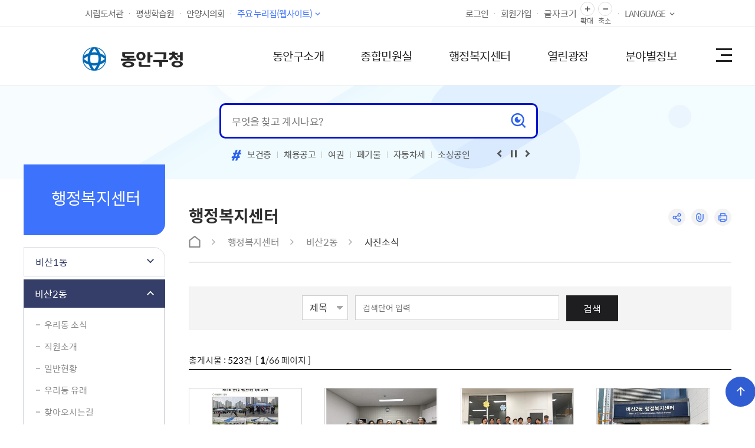

--- FILE ---
content_type: text/html; charset=UTF-8
request_url: https://anyang.go.kr/dongan/selectBbsNttList.do?key=1217&bbsNo=197&searchCtgry=&pageUnit=8&searchCnd=all&searchKrwd=&integrDeptCode=&pageIndex=1
body_size: 158628
content:







<!DOCTYPE html>
<html lang="ko">
<head>
    <meta charset="utf-8" />
    <meta http-equiv="X-UA-Compatible" content="IE=Edge" />
    <meta name="viewport" content="width=device-width, height=device-height, initial-scale=1.0, maximum-scale=2.0, minimum-scale=1.0, user-scalable=yes" />

	
	
	<meta name="keywords" content="동안구청, 동안구, 안양동안구, 안양시동안구" />
	

    <meta name="description" content="동안구청" />
    <link rel="shortcut icon" href="/common/favicon.ico" type="image/x-icon" />
    <meta name="theme-color" content="#0068b5" />
    <link rel="stylesheet" type="text/css" href="/common/css/font.css" />
    <!--[if lt IE 9]><link rel="stylesheet" type="text/css" href="/common/css/font_ie8.css" /><![endif]-->
    <link rel="stylesheet" type="text/css" href="/public/dongan/css/sub.css?ver=250428a" />
    <!--[if lt IE 9]><script src="/common/js/html5.js"></script><![endif]-->
    <script src="/common/js/jquery-1.12.4.min.js"></script>
    <script src="/common/js/jquery-ui.min.js"></script>
    <script src="/common/js/jquery.easing.1.3.min.js"></script>
    <script src="/common/js/jquery.screen.min.js"></script>
    <script src="/common/js/jquery.menu.min.js"></script>
    <script src="/common/js/slick.min.js"></script>
    <script src="/common/js/slick.extensions.min.js"></script>
    <script src="/common/js/NeoVirtualKeyboard.min.js"></script>
    <script src="/common/js/layout.js"></script>
    <script src="/common/js/template.js"></script>
    <script src="/public/js/common.js?ver=220907"></script>
    <script src="/public/js/sub.js"></script>
    <script src="/public/js/browser.js"></script>
    <script src="/public/js/jquery.scrollbar.js"></script>
    <!-- Global site tag (gtag.js) - Google Analytics 2019.11.21. 추가-->
    <script async src="https://www.googletagmanager.com/gtag/js?id=UA-153075621-1"></script>
    <script>
        window.dataLayer = window.dataLayer || [];
        function gtag(){dataLayer.push(arguments);}
        gtag('js', new Date());
        gtag('config', 'UA-153075621-1');
    </script>
    <meta name="decorator" content="dongan" />
	
		
			<title>사진소식 목록 - 비산2동  - 동안구청</title>
		
		
		
		
	
</head>
<!-- <body id="3" class="sub2 dongan page1217"> 2025-01-22 주요누리집 간격 수정-->
<body id="sub" class="sub2 dongan page1217">
<div id="wrapper" >
    <header id="header">
        <div class="accessibility">
            <a href="#contents">본문 바로가기</a>
        </div>
        <div class="header_wrap">
            <div class="logo">
                <h1 class="wrap">
                    <a href="./index.do">
                        <img src="/public/images/common/logo_notext.png" alt="스마트안양"/>
                        <span class="gu_name">동안구청</span>
                    </a>
                </h1>
            </div>
            <div class="gnb">
                






<script>
	/* function ssoLogin() {
	location.href = '/SSOService.do';
	} */
	
	var anyidAdaptor = anyidAdaptor || {};
	
	/*이용기관 수정 영역 Start*/
	anyidAdaptor.orgLogin = function(data){
	//정부 통합인증SDK_연계가이드 4.4.1.3 이용기관 로그인(토글 off) 참조
	//제공되는 라이브러리 메소드로 인증데이터 decrypt 이후 자체 로그인 로직 개발
	const params = new URLSearchParams(location.search);
	var obj ={
	    ssob : data.ssob
	    , tag : params.get("tx")
	}
	
		var xhr = new XMLHttpRequest();
		//xhr.open("POST", "/login/orgLogin.jsp", true);
		xhr.open("POST", "/common/anyid/jsp/orgLogin.jsp", true);
		xhr.setRequestHeader("Content-Type", "application/json");
		xhr.onreadystatechange = function() {
		    if (xhr.readyState === 4 && xhr.status === 200) {
		        var response = JSON.parse(xhr.responseText);
		        if (response.status == "success") {
					alert("이용기관 자체 로그인!!!");
		            //console.log("response    >>>>>   ", JSON.stringify(response));
		            
		            //받아온 값을 파싱 하자
		            var step1 = JSON.stringify(response) 	//파싱1
		            var step2 = JSON.parse(step1);		//파싱2
		            var step3 = step2.resultMap			//리졸트 맵만 꺼내서
		            var result = JSON.parse(step3.ssobStr);	//한번더 파싱
		            
		            //이제 여기서 값들을 가져와 볼까나
		            //console.log("파싱 잘 되었니?    >>>>>   ", result);
		            
		            //폼태그에 값을 넣자 
		            $('#authLvl').val(result.authLvl);
		            $('#brdt').val(result.brdt);
		            $('#ci').val(result.ci);
		            $('#clientIp').val(result.clientIp);
		            $('#group').val(result.group);
		            $('#name').val(result.name);
		            $('#phone').val(result.phone);
		            $('#timestamp').val(result.timestamp);
		            $('#userSeCd').val(result.userSeCd);
		            
		            var form = document.getElementById('nonAnyidLogin');
		            form.submit();
		        } else {
		        }
		    }
		};
			xhr.send(JSON.stringify(obj));
		
		}
		/*이용기관 수정 영역 End*/
		
		/*이용기관 문구수정 영역 Start*/
			anyidAdaptor.JoinConfirm = function(portalJoinUri, memberData){
			anyidAdaptor.receiveAnyIdJoin(portalJoinUri, memberData);
		}
	/*이용기관 문구수정 영역 End*/
	
		anyidAdaptor.portalJoinUri = "null";
		anyidAdaptor.certData = null;
		anyidAdaptor.ssoByPass = "0";
		anyidAdaptor.niRegYn = "null";
		anyidAdaptor.agencyContextPath = "";
	
		anyidAdaptor.success = function(data){
			if(anyidAdaptor.ssoByPass != 0 || !data.useSso) {
			    anyidAdaptor.orgLogin(data);
			} else {
			    anyidAdaptor.certData = data;
			    anyidAdaptor.userCheck();
			}  
		}
		
		anyidAdaptor.userCheck = function(){
		var xhr = new XMLHttpRequest();
		xhr.open("POST", anyidAdaptor.agencyContextPath + "/oidc/userCheck", true);
		xhr.setRequestHeader("Content-Type", "application/x-www-form-urlencoded");
		
		xhr.onreadystatechange = function() {
		    if (xhr.readyState === 4 && xhr.status === 200) {
		        var response = JSON.parse(xhr.responseText);
		        if (response.success) {
		            anyidAdaptor.ssoLogin();
		        } else {
		            setTimeout(function() {
		                anyidAdaptor.receiveAnyIdJoin(response.uri, response.data);
		            }, 100);  
		        }
		    }
		};
		
		let jsonObject = new Object();
		jsonObject.txId = anyidAdaptor.certData.txId;
		jsonObject.ssob = anyidAdaptor.certData.ssob;
		jsonObject.userSeCd = anyidAdaptor.certData.userSeCd;
		
		let jsonStr = JSON.stringify(jsonObject);
		let encodedString = btoa(jsonStr);
		
		var data = "data=" + encodedString + "&txId=" + anyidAdaptor.certData.txId;
		xhr.send(data);
	
	}
	
	//anyid가입
	anyidAdaptor.receiveAnyIdJoin = function(portalJoinUri, memberData){
	
		var url = portalJoinUri+encodeURIComponent(memberData);
		anyidAdaptor.popup(url,"openAnyIdRegistUserIdv",700,740);
		
		window.addEventListener("message", function(event) {
		    var result;
		    try {
		        result = JSON.parse(event.data);
		    } catch (error) {
		        console.error("Received message is not valid JSON:", error);
		        return;
		    }
		    
		    if(!result.funcName || (result.funcName !== "trmsAgreComplete" && result.funcName !== "registUserComplete")) {
		        return;
		    }
		    if(result.status === "success") {
		        
		        anyidAdaptor.ssoLogin();
		        
		    }else{
		        
		        anyidAdaptor.orgLogin(anyidAdaptor.certData);
		    }
		
		}, false);
	}
	
	// 팝업 호출
	anyidAdaptor.popup = function(url, name, width, height){
		let left = (screen.width) ? (screen.width-width)/2 : 0;
		let top = (screen.height) ? (screen.height-height)/2 : 0;
		let popup=window.open(url, name ,"resizable=yes,toolbar=no,scrollbars=yes,location=no,top="+top+"px,left="+left+"px,width="+width+"px,height="+height+"px");
		if(popup){
		    popup.focus();
		}
	}
	
	anyidAdaptor.ssoLogin = function(){
		let jsonObject = new Object();
		jsonObject.txId = anyidAdaptor.certData.txId;
		jsonObject.ssob = anyidAdaptor.certData.ssob;
		jsonObject.userSeCd = anyidAdaptor.certData.userSeCd;
		jsonObject.afData = anyidAdaptor.certData.afData;
		let jsonStr = JSON.stringify(jsonObject);
		
		let encodedString = btoa(jsonStr);
		var baseUrl = window.location.origin + anyidAdaptor.agencyContextPath + "/oidc/ssoLogin";
		var urlWithParams = baseUrl + "?data=" + encodedString;
		window.location.href = urlWithParams;
	
	}
	
	anyidAdaptor.ssoLoginPageSub = function(baseUrl, endPoint, acrValues){
	var subUrl = "";
	
	if (endPoint && endPoint.trim() !== "") {
	    subUrl = "?endPoint=" + encodeURIComponent(endPoint);
	}
	
	if (!acrValues && acrValues.trim() == "") {
	    acrValues = "3";
	}
	
	if (acrValues && acrValues.trim() !== "") {
	    if(subUrl == ""){
	        subUrl = "?";
	    }else{
	        subUrl = subUrl + "&";
	    }
	    subUrl = subUrl + "acrValues=" + acrValues;
	}
	
	window.location.replace(baseUrl+subUrl);
	}
	
	/**/
	anyidAdaptor.ssoLogout = function(endPoint) {
		endPoint = typeof endPoint !== 'undefined' ? endPoint : "/";
		var baseUrl = window.location.origin + anyidAdaptor.agencyContextPath + "/oidc/ssoLogout";
		baseUrl = baseUrl + "?endPoint=" + encodeURIComponent(endPoint);
		window.location.replace(baseUrl);
	}
	
	/**/
	anyidAdaptor.reAuthLevel = function(endPoint, acrValues){
		endPoint = typeof endPoint !== 'undefined' ? endPoint : "/";
		var baseUrl = window.location.origin + anyidAdaptor.agencyContextPath + "/oidc/reAuthLevel";
	anyidAdaptor.ssoLoginPageSub(baseUrl, endPoint, acrValues);
	
	}
	
	/**/
	anyidAdaptor.ssoLoginPage = function(endPoint, acrValues){
		endPoint = typeof endPoint !== 'undefined' ? endPoint : "/";
		var baseUrl = window.location.origin + anyidAdaptor.agencyContextPath + "/oidc/auth";
	//var baseUrl = window.location.origin + anyidAdaptor.agencyContextPath + "/anyidLogin.do";
	anyidAdaptor.ssoLoginPageSub(baseUrl, endPoint, acrValues);
	}
	
	/**/
	anyidAdaptor.ssoSvcToSvc = function(url, endPoint){
		var baseUrl = url + "/oidc/svcToSvc?endPoint=" + encodeURIComponent(endPoint);
		window.open(baseUrl, "_blank");
	}




//anyid 타입을 먼저 섹션에 넣고 페이지 이동(회원가입은 회원 유형도 같이 넘김)
function ssoLoginPage(type, userJoinTy){
	var type = type;
	var joinTy = joinTy;
	
	$.ajax({
		url : "/anyidTypeAjax.do"
		, type : "POST"
		, data : {
			"type" : type
			, "joinTy" : joinTy
		}
		, dataType : "text"
		, success : function (data){
			if(type == 'login'){
				anyidAdaptor.ssoLoginPage('/main/index.do', '');
			} else if (type == 'join') {
				anyidAdaptor.ssoLoginPage('/userJoinSelfCrtfc.do?joinTy=' + userJoinTy, '');	
			} else if (type == 'idSearch' || type == 'pwChange'){
				anyidAdaptor.ssoLoginPage('/main/index.do', '');
				//anyidAdaptor.ssoLoginPage('/loginView.do','');
			} 
			
		}
	})
	
	//anyidAdaptor.ssoLoginPage('/anyid/sample/login.jsp','');
	//anyidAdaptor.ssoLoginPage('/main/index.do','');
	
}


</script>

<div class="wrap clearfix">
    <ul class="gnb_list gnb_left clearfix">
        <!-- <li class="gnb_item n1"><a href="/health/index.do" target="_blank" title="새창"  class="gnb_anchor">보건소</a></li> -->
    	
    	
    	<li class="gnb_item n2"><a href="http://lib.anyang.go.kr/" target="_blank" title="새창" class="gnb_anchor" rel="noopener">시립도서관</a></li>
    	
        <!--<li class="gnb_item n3"><a href="https://learning.anyang.go.kr" target="_blank" title="새창" class="gnb_anchor">평생교육원</a></li> -->
		<!--<li class="gnb_item n3"><a href="https://learning.anyang.go.kr/passni40/sample/loginProc.asp" target="_blank" title="새창" class="gnb_anchor">평생교육원</a></li> -->

		<li class="gnb_item n3"><a href="https://learning.anyang.go.kr/passni40/sample/loginProc.asp?pni_token=" target="_blank" title="새창" class="gnb_anchor" rel="noopener">평생학습원</a></li>
        <li class="gnb_item n4"><a href="https://www.aycouncil.go.kr" target="_blank" title="새창" class="gnb_anchor" rel="noopener">안양시의회</a></li>
        <li class="gnb_item n5">
            <button class="gnb_btn" data-modal-trigger="family" data-title="주요 누리집(웹사이트)">주요 누리집(웹사이트)</button>
            <div class="family_panel" data-modal-panel="family"></div>
        </li>
		<!--<li class="gnb_item n6">
            <a href="https://www.anyang.go.kr/main/ayPopulaion.do?bbsNo=56&key=247" target="_blank" title="새창"  class="gnb_btn" rel="noopener">안양시 인구 <em class="em_blue">570,676명</em></a>
        </li>-->
    </ul>

    <ul class="gnb_list gnb_right clearfix">
    
        
            <!-- <li class="gnb_item login"><a href="/loginView.do" class="gnb_anchor">로그인</a></li> -->
            <li class="gnb_item login"><a href="#" onclick="ssoLoginPage('login')" class="gnb_anchor">로그인</a></li>
            <li class="gnb_item join"><a href="/userJoinStplatAgre.do" class="gnb_anchor">회원가입</a></li>
        
        
    
		<li class="gnb_item fz_change">
			<span class="title">글자크기</span>
			<ul class="list clearfix">
				<li class="plus"><button type="button" onclick="Zoom.exec(1); return false;">글자 확대</button>확대</li>
				<li class="minus"><button type="button" onclick="Zoom.exec(-1); return false;">글자 축소</button>축소</li>
			</ul>
		</li>
        <li class="gnb_item lang">
            <button type="button" class="gnb_btn lang_btn" data-modal-trigger="lang" data-title="LANGUAGE">LANGUAGE</button>
            <div class="lang_panel" data-modal-panel="lang">
                <ul class="lang_list">
                    <li class="lang_item"><a href="http://webtrans.llsollu.io:7000/etgi/anyang/english.html" target="_blank" title="새창" class="lang_anchor"><span class="pc">ENG<em style="font-size:10px;">Trans</em></span><span class="mobile">ENG</span></a></li>
                    
                    <li class="lang_item"><a href="/ch/index.do" target="_blank" title="새창" class="lang_anchor"><span class="pc">中国语</span><span class="mobile">中國語</span></a></li>
                    <li class="lang_item"><a href="/jp/index.do" target="_blank" title="새창" class="lang_anchor"><span class="pc">日本語</span><span class="mobile">日本語</span></a></li>
                    <li class="lang_item"><a href="/vn/index.do" target="_blank" title="새창" class="lang_anchor"><span class="pc">VIET</span><span class="mobile">VIET</span></a></li>
                </ul>
            </div>
        </li>
    </ul>
</div>
            </div>
            <div class="lnb" data-modal-trigger="lnb" data-title="메뉴">
                <div class="lnb_curtain"><button type="button">메뉴 닫기</button></div>
                <div class="menu_show">
                    <button type="button" class="menu_button">주메뉴 토글</button>
                </div>

                


                <nav class="menu after eachdown">
                    <h2 class="skip">주메뉴</h2>
                    <div class="top_menu"></div>
                    <div class="depth depth1"> 
                        
                        <ul class="depth_list depth1_list clearfix">
					                            <li class="depth_item depth1_item">
                                <a href="/dongan/contents.do?key=1087" class="depth_text depth1_text" target="_self">동안구소개</a>
                                <div class="depth depth2">
                                    <div class="depth2_content">
                                    
                                        <ul class="depth_list depth2_list cut">
                                            <li class="depth_item depth2_item">
                                                <a href="/dongan/contents.do?key=1087" class="depth_text depth2_text" target="_self">
                                                   	구청장실
                                                </a>
												<div class="depth depth3">
													<ul class="depth_list depth3_list">
														<li class="depth_item depth3_item">
															<a href="/dongan/contents.do?key=1087" class="depth_text depth3_text" target="_self">인사말</a>
														</li>
														<li class="depth_item depth3_item">
															<a href="/dongan/contents.do?key=1088" class="depth_text depth3_text" target="_self">약력</a>
														</li>
														<li class="depth_item depth3_item">
															<a href="/dongan/contents.do?key=1089" class="depth_text depth3_text" target="_self">역대구청장</a>
														</li>
														<li class="depth_item depth3_item">
															<a href="/dongan/selectBbsNttList.do?bbsNo=177&amp;key=1090&amp;integrDeptCode=100015" class="depth_text depth3_text" target="_self">구청장업무추진비</a>
														</li>
													</ul>
												</div>
                            				</li>
                                            <li class="depth_item depth2_item">
                                                <a href="/dongan/contents.do?key=1091" class="depth_text depth2_text" target="_self">
                                                   	행정구역변천사
                                                </a>
                            				</li>
                                            <li class="depth_item depth2_item">
                                                <a href="/dongan/contents.do?key=1092" class="depth_text depth2_text" target="_self">
                                                   	일반현황
                                                </a>
                            				</li>
                                            <li class="depth_item depth2_item">
                                                <a href="/dongan/contents.do?key=1093" class="depth_text depth2_text" target="_self">
                                                   	조직 및 업무
                                                </a>
                            				</li>
                                            <li class="depth_item depth2_item">
                                                <a href="/dongan/contents.do?key=1094" class="depth_text depth2_text" target="_self">
                                                   	주요전화번호
                                                </a>
                            				</li>
                                            <li class="depth_item depth2_item">
                                                <a href="/dongan/contents.do?key=1095" class="depth_text depth2_text" target="_self">
                                                   	청사안내도
                                                </a>
                            				</li>
                                            <li class="depth_item depth2_item">
                                                <a href="/dongan/contents.do?key=1096" class="depth_text depth2_text" target="_self">
                                                   	오시는길
                                                </a>
                            				</li>
                                            <li class="depth_item depth2_item">
                                                <a href="/dongan/contents.do?key=1097" class="depth_text depth2_text" target="_self">
                                                   	동안구 관내도
                                                </a>
                            				</li>
                                        </ul>
                                    </div>
                                </div>
                            </li>
                            <li class="depth_item depth1_item">
                                <a href="/dongan/contents.do?key=1102" class="depth_text depth1_text" target="_self">종합민원실</a>
                                <div class="depth depth2">
                                    <div class="depth2_content">
                                    
                                        <ul class="depth_list depth2_list cut">
                                            <li class="depth_item depth2_item">
                                                <a href="/main/contents.do?key=1640" class="depth_text depth2_text new_win" target="_blank" title="새창">
                                                   	민원신청
                                                </a>
												<div class="depth depth3">
													<ul class="depth_list depth3_list">
														<li class="depth_item depth3_item">
															<a href="/main/contents.do?key=1640" class="depth_text depth3_text new_win" target="_blank" title="새창">안양시에 바란다</a>
														</li>
													</ul>
												</div>
                            				</li>
                                            <li class="depth_item depth2_item">
                                                <a href="/dongan/contents.do?key=1102" class="depth_text depth2_text" target="_self">
                                                   	민원발급
                                                </a>
												<div class="depth depth3">
													<ul class="depth_list depth3_list">
														<li class="depth_item depth3_item">
															<a href="http://www.gov.kr/portal/main" class="depth_text depth3_text new_win" target="_blank" title="새창">정부24</a>
														</li>
														<li class="depth_item depth3_item">
															<a href="http://efamily.scourt.go.kr/index.jsp" class="depth_text depth3_text new_win" target="_blank" title="새창">대법원가족관계등록시스템</a>
														</li>
													</ul>
												</div>
                            				</li>
                                            <li class="depth_item depth2_item">
                                                <a href="/dongan/contents.do?key=1105" class="depth_text depth2_text" target="_self">
                                                   	민원안내
                                                </a>
												<div class="depth depth3">
													<ul class="depth_list depth3_list">
														<li class="depth_item depth3_item">
															<a href="/main/contents.do?key=80" class="depth_text depth3_text new_win" target="_blank" title="새창">어디서나(FAX)민원</a>
														</li>
														<li class="depth_item depth3_item">
															<a href="/main/contents.do?key=81" class="depth_text depth3_text new_win" target="_blank" title="새창">무인민원발급</a>
														</li>
														<li class="depth_item depth3_item">
															<a href="/main/contents.do?key=86" class="depth_text depth3_text new_win" target="_blank" title="새창">가족관계등록</a>
														</li>
														<li class="depth_item depth3_item">
															<a href="/main/contents.do?key=87" class="depth_text depth3_text new_win" target="_blank" title="새창">인감증명서 발급</a>
														</li>
														<li class="depth_item depth3_item">
															<a href="/main/contents.do?key=88" class="depth_text depth3_text new_win" target="_blank" title="새창">본인서명사실확인서</a>
														</li>
														<li class="depth_item depth3_item">
															<a href="/main/contents.do?key=89" class="depth_text depth3_text new_win" target="_blank" title="새창">주민등록등초본</a>
														</li>
														<li class="depth_item depth3_item">
															<a href="/main/contents.do?key=90" class="depth_text depth3_text new_win" target="_blank" title="새창">전입민원</a>
														</li>
														<li class="depth_item depth3_item">
															<a href="https://www.anyang.go.kr/main/contents.do?key=3732" class="depth_text depth3_text new_win" target="_blank" title="새창">주민등록증 재발급 신청</a>
														</li>
														<li class="depth_item depth3_item">
															<a href="/main/contents.do?key=91" class="depth_text depth3_text new_win" target="_blank" title="새창">정보통신공사사용전검사</a>
														</li>
														<li class="depth_item depth3_item">
															<a href="/main/contents.do?key=92" class="depth_text depth3_text new_win" target="_blank" title="새창">통신판매업신고</a>
														</li>
														<li class="depth_item depth3_item">
															<a href="/main/contents.do?key=481" class="depth_text depth3_text new_win" target="_blank" title="새창">세금(지방세)</a>
														</li>
														<li class="depth_item depth3_item">
															<a href="https://parkingsms.anyang.go.kr/WizshotCarControl/member/index.php" class="depth_text depth3_text new_win" target="_blank" title="새창">주정차단속알림서비스</a>
														</li>
														<li class="depth_item depth3_item">
															<a href="/dongan/contents.do?key=3089" class="depth_text depth3_text" target="_self">교통유발부담금</a>
														</li>
														<li class="depth_item depth3_item">
															<a href="/dongan/contents.do?key=3090" class="depth_text depth3_text" target="_self">무단방치차량</a>
														</li>
														<li class="depth_item depth3_item">
															<a href="/main/contents.do?key=167" class="depth_text depth3_text new_win" target="_blank" title="새창">열린콜센터</a>
														</li>
														<li class="depth_item depth3_item">
															<a href="/main/contents.do?key=1773" class="depth_text depth3_text new_win" target="_blank" title="새창">복지콜센터</a>
														</li>
													</ul>
												</div>
                            				</li>
                                            <li class="depth_item depth2_item">
                                                <a href="/dongan/estateIemInfoList.do?key=1935&amp;crrspndGu=ANYANG2" class="depth_text depth2_text" target="_self">
                                                   	부동산중개업소 자율점검
                                                </a>
                            				</li>
                                            <li class="depth_item depth2_item">
                                                <a href="/dongan/selectBbsNttList.do?bbsNo=1844&amp;key=4351" class="depth_text depth2_text" target="_self">
                                                   	건축 무료 상담 서비스
                                                </a>
                            				</li>
                                        </ul>
                                    </div>
                                </div>
                            </li>
                            <li class="depth_item depth1_item">
                                <a href="https://www.anyang.go.kr/dongan/contents.do?key=1180" class="depth_text depth1_text spy" target="_self">행정복지센터</a>
                                <div class="depth depth2">
                                    <div class="depth2_content">
                                    
                                        <ul class="depth_list depth2_list cut">
                                            <li class="depth_item depth2_item">
                                                <a href="https://www.anyang.go.kr/dongan/contents.do?key=1180" class="depth_text depth2_text" target="_self">
                                                   	비산1동
                                                </a>
												<div class="depth depth3">
													<ul class="depth_list depth3_list">
														<li class="depth_item depth3_item">
															<a href="/dongan/selectBbsNttList.do?bbsNo=179&amp;key=1162" class="depth_text depth3_text" target="_self">우리동 소식</a>
														</li>
														<li class="depth_item depth3_item">
															<a href="/dongan/contents.do?key=1125" class="depth_text depth3_text" target="_self">직원소개</a>
														</li>
														<li class="depth_item depth3_item">
															<a href="/dongan/contents.do?key=1180" class="depth_text depth3_text" target="_self">일반현황</a>
														</li>
														<li class="depth_item depth3_item">
															<a href="/dongan/contents.do?key=1198" class="depth_text depth3_text" target="_self">우리동 유래</a>
														</li>
														<li class="depth_item depth3_item">
															<a href="/dongan/contents.do?key=1143" class="depth_text depth3_text" target="_self">찾아오시는길</a>
														</li>
														<li class="depth_item depth3_item">
															<a href="/dongan/selectBbsNttList.do?bbsNo=196&amp;key=1216" class="depth_text depth3_text" target="_self">사진소식</a>
														</li>
														<li class="depth_item depth3_item">
															<a href="/main/contents.do?key=1640" class="depth_text depth3_text new_win" target="_blank" title="새창">주민의견</a>
														</li>
														<li class="depth_item depth3_item">
															<a href="/dongan/contents.do?key=2221" class="depth_text depth3_text" target="_self">주민자치센터</a>
															<div class="depth depth4">
																<ul class="depth_list depth4_list">
																	<li class="depth_item depth4_item"><a href="/dongan/selectBbsNttList.do?bbsNo=958&amp;key=3365" class="depth_text depth4_text" target="_self">프로그램 환불요청</a></li>
																</ul>
															</div>
														</li>
													</ul>
												</div>
                            				</li>
                                            <li class="depth_item depth2_item">
                                                <a href="https://www.anyang.go.kr/dongan/contents.do?key=1181" class="depth_text depth2_text spy" target="_self">
                                                   	비산2동
                                                </a>
												<div class="depth depth3">
													<ul class="depth_list depth3_list">
														<li class="depth_item depth3_item">
															<a href="/dongan/selectBbsNttList.do?bbsNo=180&amp;key=1163" class="depth_text depth3_text" target="_self">우리동 소식</a>
														</li>
														<li class="depth_item depth3_item">
															<a href="/dongan/contents.do?key=1126" class="depth_text depth3_text" target="_self">직원소개</a>
														</li>
														<li class="depth_item depth3_item">
															<a href="/dongan/contents.do?key=1181" class="depth_text depth3_text" target="_self">일반현황</a>
														</li>
														<li class="depth_item depth3_item">
															<a href="/dongan/contents.do?key=1199" class="depth_text depth3_text" target="_self">우리동 유래</a>
														</li>
														<li class="depth_item depth3_item">
															<a href="/dongan/contents.do?key=1144" class="depth_text depth3_text" target="_self">찾아오시는길</a>
														</li>
														<li class="depth_item depth3_item">
															<a href="/dongan/selectBbsNttList.do?bbsNo=197&amp;key=1217" class="depth_text depth3_text spy" target="_self">사진소식</a>
														</li>
														<li class="depth_item depth3_item">
															<a href="/main/contents.do?key=1640" class="depth_text depth3_text new_win" target="_blank" title="새창">주민의견</a>
														</li>
														<li class="depth_item depth3_item">
															<a href="/dongan/contents.do?key=2224" class="depth_text depth3_text" target="_self">주민자치센터</a>
															<div class="depth depth4">
																<ul class="depth_list depth4_list">
																	<li class="depth_item depth4_item"><a href="/dongan/selectBbsNttList.do?bbsNo=959&amp;key=3367" class="depth_text depth4_text" target="_self">프로그램 환불요청</a></li>
																</ul>
															</div>
														</li>
													</ul>
												</div>
                            				</li>
                                            <li class="depth_item depth2_item">
                                                <a href="https://www.anyang.go.kr/dongan/contents.do?key=1182" class="depth_text depth2_text" target="_self">
                                                   	비산3동
                                                </a>
												<div class="depth depth3">
													<ul class="depth_list depth3_list">
														<li class="depth_item depth3_item">
															<a href="/dongan/selectBbsNttList.do?bbsNo=181&amp;key=1164" class="depth_text depth3_text" target="_self">우리동 소식</a>
														</li>
														<li class="depth_item depth3_item">
															<a href="/dongan/contents.do?key=1127" class="depth_text depth3_text" target="_self">직원소개</a>
														</li>
														<li class="depth_item depth3_item">
															<a href="/dongan/contents.do?key=1182" class="depth_text depth3_text" target="_self">일반현황</a>
														</li>
														<li class="depth_item depth3_item">
															<a href="/dongan/contents.do?key=1200" class="depth_text depth3_text" target="_self">우리동 유래</a>
														</li>
														<li class="depth_item depth3_item">
															<a href="/dongan/contents.do?key=1145" class="depth_text depth3_text" target="_self">찾아오시는길</a>
														</li>
														<li class="depth_item depth3_item">
															<a href="/dongan/selectBbsNttList.do?bbsNo=198&amp;key=1218" class="depth_text depth3_text" target="_self">사진소식</a>
														</li>
														<li class="depth_item depth3_item">
															<a href="/main/contents.do?key=1640" class="depth_text depth3_text new_win" target="_blank" title="새창">주민의견</a>
														</li>
														<li class="depth_item depth3_item">
															<a href="/dongan/contents.do?key=2225" class="depth_text depth3_text" target="_self">주민자치센터</a>
															<div class="depth depth4">
																<ul class="depth_list depth4_list">
																	<li class="depth_item depth4_item"><a href="/dongan/selectBbsNttList.do?bbsNo=960&amp;key=3369" class="depth_text depth4_text" target="_self">프로그램 환불요청</a></li>
																</ul>
															</div>
														</li>
													</ul>
												</div>
                            				</li>
                                            <li class="depth_item depth2_item">
                                                <a href="https://www.anyang.go.kr/dongan/contents.do?key=1183" class="depth_text depth2_text" target="_self">
                                                   	부흥동
                                                </a>
												<div class="depth depth3">
													<ul class="depth_list depth3_list">
														<li class="depth_item depth3_item">
															<a href="/dongan/selectBbsNttList.do?bbsNo=182&amp;key=1165" class="depth_text depth3_text" target="_self">우리동 소식</a>
														</li>
														<li class="depth_item depth3_item">
															<a href="/dongan/contents.do?key=1128" class="depth_text depth3_text" target="_self">직원소개</a>
														</li>
														<li class="depth_item depth3_item">
															<a href="/dongan/contents.do?key=1183" class="depth_text depth3_text" target="_self">일반현황</a>
														</li>
														<li class="depth_item depth3_item">
															<a href="/dongan/contents.do?key=1201" class="depth_text depth3_text" target="_self">우리동 유래</a>
														</li>
														<li class="depth_item depth3_item">
															<a href="/dongan/contents.do?key=1146" class="depth_text depth3_text" target="_self">찾아오시는길</a>
														</li>
														<li class="depth_item depth3_item">
															<a href="/dongan/selectBbsNttList.do?bbsNo=199&amp;key=1219" class="depth_text depth3_text" target="_self">사진소식</a>
														</li>
														<li class="depth_item depth3_item">
															<a href="/main/contents.do?key=1640" class="depth_text depth3_text new_win" target="_blank" title="새창">주민의견</a>
														</li>
														<li class="depth_item depth3_item">
															<a href="/dongan/contents.do?key=2226" class="depth_text depth3_text" target="_self">주민자치센터</a>
															<div class="depth depth4">
																<ul class="depth_list depth4_list">
																	<li class="depth_item depth4_item"><a href="/dongan/selectBbsNttList.do?bbsNo=961&amp;key=3371" class="depth_text depth4_text" target="_self">프로그램 환불요청</a></li>
																</ul>
															</div>
														</li>
													</ul>
												</div>
                            				</li>
                                            <li class="depth_item depth2_item">
                                                <a href="https://www.anyang.go.kr/dongan/contents.do?key=1184" class="depth_text depth2_text" target="_self">
                                                   	달안동
                                                </a>
												<div class="depth depth3">
													<ul class="depth_list depth3_list">
														<li class="depth_item depth3_item">
															<a href="/dongan/selectBbsNttList.do?bbsNo=183&amp;key=1166" class="depth_text depth3_text" target="_self">우리동 소식</a>
														</li>
														<li class="depth_item depth3_item">
															<a href="/dongan/contents.do?key=1129" class="depth_text depth3_text" target="_self">직원소개</a>
														</li>
														<li class="depth_item depth3_item">
															<a href="/dongan/contents.do?key=1184" class="depth_text depth3_text" target="_self">일반현황</a>
														</li>
														<li class="depth_item depth3_item">
															<a href="/dongan/contents.do?key=1202" class="depth_text depth3_text" target="_self">우리동 유래</a>
														</li>
														<li class="depth_item depth3_item">
															<a href="/dongan/contents.do?key=1147" class="depth_text depth3_text" target="_self">찾아오시는길</a>
														</li>
														<li class="depth_item depth3_item">
															<a href="/dongan/selectBbsNttList.do?bbsNo=200&amp;key=1220" class="depth_text depth3_text" target="_self">사진소식</a>
														</li>
														<li class="depth_item depth3_item">
															<a href="/main/contents.do?key=1640" class="depth_text depth3_text new_win" target="_blank" title="새창">주민의견</a>
														</li>
														<li class="depth_item depth3_item">
															<a href="/dongan/contents.do?key=2227" class="depth_text depth3_text" target="_self">주민자치센터</a>
															<div class="depth depth4">
																<ul class="depth_list depth4_list">
																	<li class="depth_item depth4_item"><a href="/dongan/selectBbsNttList.do?bbsNo=962&amp;key=3373" class="depth_text depth4_text" target="_self">프로그램 환불요청</a></li>
																</ul>
															</div>
														</li>
													</ul>
												</div>
                            				</li>
                                            <li class="depth_item depth2_item">
                                                <a href="https://www.anyang.go.kr/dongan/contents.do?key=1185" class="depth_text depth2_text" target="_self">
                                                   	관양동
                                                </a>
												<div class="depth depth3">
													<ul class="depth_list depth3_list">
														<li class="depth_item depth3_item">
															<a href="/dongan/selectBbsNttList.do?bbsNo=184&amp;key=1167" class="depth_text depth3_text" target="_self">우리동 소식</a>
															<div class="depth depth4">
																<ul class="depth_list depth4_list">
																	<li class="depth_item depth4_item"><a href="/dongan/selectBbsNttList.do?bbsNo=184&amp;key=1167" class="depth_text depth4_text" target="_self">우리동 소식</a></li>
																	<li class="depth_item depth4_item"><a href="/dongan/selectBbsNttList.do?bbsNo=1744&amp;key=4273" class="depth_text depth4_text" target="_self">동영상소식</a></li>
																</ul>
															</div>
														</li>
														<li class="depth_item depth3_item">
															<a href="/dongan/contents.do?key=1130" class="depth_text depth3_text" target="_self">직원소개</a>
														</li>
														<li class="depth_item depth3_item">
															<a href="/dongan/contents.do?key=1185" class="depth_text depth3_text" target="_self">일반현황</a>
														</li>
														<li class="depth_item depth3_item">
															<a href="/dongan/contents.do?key=1203" class="depth_text depth3_text" target="_self">우리동 유래</a>
														</li>
														<li class="depth_item depth3_item">
															<a href="/dongan/contents.do?key=1148" class="depth_text depth3_text" target="_self">찾아오시는길</a>
														</li>
														<li class="depth_item depth3_item">
															<a href="/dongan/selectBbsNttList.do?bbsNo=201&amp;key=1221" class="depth_text depth3_text" target="_self">사진소식</a>
														</li>
														<li class="depth_item depth3_item">
															<a href="/main/contents.do?key=1640" class="depth_text depth3_text new_win" target="_blank" title="새창">주민의견</a>
														</li>
														<li class="depth_item depth3_item">
															<a href="/dongan/contents.do?key=2228" class="depth_text depth3_text" target="_self">주민자치센터</a>
															<div class="depth depth4">
																<ul class="depth_list depth4_list">
																	<li class="depth_item depth4_item"><a href="/dongan/contents.do?key=2228" class="depth_text depth4_text" target="_self">프로그램 현황</a></li>
																	<li class="depth_item depth4_item"><a href="/dongan/selectBbsNttList.do?bbsNo=963&amp;key=3375" class="depth_text depth4_text" target="_self">프로그램 환불요청</a></li>
																</ul>
															</div>
														</li>
													</ul>
												</div>
                            				</li>
                                            <li class="depth_item depth2_item">
                                                <a href="https://www.anyang.go.kr/dongan/contents.do?key=1186" class="depth_text depth2_text" target="_self">
                                                   	인덕원동
                                                </a>
												<div class="depth depth3">
													<ul class="depth_list depth3_list">
														<li class="depth_item depth3_item">
															<a href="/dongan/selectBbsNttList.do?bbsNo=185&amp;key=1168" class="depth_text depth3_text" target="_self">우리동 소식</a>
														</li>
														<li class="depth_item depth3_item">
															<a href="/dongan/contents.do?key=1131" class="depth_text depth3_text" target="_self">직원소개</a>
														</li>
														<li class="depth_item depth3_item">
															<a href="/dongan/contents.do?key=1186" class="depth_text depth3_text" target="_self">일반현황</a>
														</li>
														<li class="depth_item depth3_item">
															<a href="/dongan/contents.do?key=1204" class="depth_text depth3_text" target="_self">우리동 유래</a>
														</li>
														<li class="depth_item depth3_item">
															<a href="/dongan/contents.do?key=1149" class="depth_text depth3_text" target="_self">찾아오시는길</a>
														</li>
														<li class="depth_item depth3_item">
															<a href="/dongan/selectBbsNttList.do?bbsNo=202&amp;key=1222" class="depth_text depth3_text" target="_self">사진소식</a>
														</li>
														<li class="depth_item depth3_item">
															<a href="/main/contents.do?key=1640" class="depth_text depth3_text new_win" target="_blank" title="새창">주민의견</a>
														</li>
														<li class="depth_item depth3_item">
															<a href="/dongan/contents.do?key=2229" class="depth_text depth3_text" target="_self">주민자치센터</a>
															<div class="depth depth4">
																<ul class="depth_list depth4_list">
																	<li class="depth_item depth4_item"><a href="/dongan/selectBbsNttList.do?bbsNo=964&amp;key=3377" class="depth_text depth4_text" target="_self">프로그램 환불요청</a></li>
																</ul>
															</div>
														</li>
													</ul>
												</div>
                            				</li>
                                            <li class="depth_item depth2_item">
                                                <a href="https://www.anyang.go.kr/dongan/contents.do?key=1187" class="depth_text depth2_text" target="_self">
                                                   	부림동
                                                </a>
												<div class="depth depth3">
													<ul class="depth_list depth3_list">
														<li class="depth_item depth3_item">
															<a href="/dongan/selectBbsNttList.do?bbsNo=186&amp;key=1169" class="depth_text depth3_text" target="_self">우리동 소식</a>
														</li>
														<li class="depth_item depth3_item">
															<a href="/dongan/contents.do?key=1132" class="depth_text depth3_text" target="_self">직원소개</a>
														</li>
														<li class="depth_item depth3_item">
															<a href="/dongan/contents.do?key=1187" class="depth_text depth3_text" target="_self">일반현황</a>
														</li>
														<li class="depth_item depth3_item">
															<a href="/dongan/contents.do?key=1205" class="depth_text depth3_text" target="_self">우리동 유래</a>
														</li>
														<li class="depth_item depth3_item">
															<a href="/dongan/contents.do?key=1150" class="depth_text depth3_text" target="_self">찾아오시는길</a>
														</li>
														<li class="depth_item depth3_item">
															<a href="/dongan/selectBbsNttList.do?bbsNo=203&amp;key=1223" class="depth_text depth3_text" target="_self">사진소식</a>
														</li>
														<li class="depth_item depth3_item">
															<a href="/main/contents.do?key=1640" class="depth_text depth3_text new_win" target="_blank" title="새창">주민의견</a>
														</li>
														<li class="depth_item depth3_item">
															<a href="/dongan/contents.do?key=2230" class="depth_text depth3_text" target="_self">주민자치센터</a>
															<div class="depth depth4">
																<ul class="depth_list depth4_list">
																	<li class="depth_item depth4_item"><a href="/dongan/selectBbsNttList.do?bbsNo=965&amp;key=3379" class="depth_text depth4_text" target="_self">프로그램 환불요청</a></li>
																</ul>
															</div>
														</li>
													</ul>
												</div>
                            				</li>
                                            <li class="depth_item depth2_item">
                                                <a href="https://www.anyang.go.kr/dongan/contents.do?key=1188" class="depth_text depth2_text" target="_self">
                                                   	평촌동
                                                </a>
												<div class="depth depth3">
													<ul class="depth_list depth3_list">
														<li class="depth_item depth3_item">
															<a href="/dongan/selectBbsNttList.do?bbsNo=187&amp;key=1170" class="depth_text depth3_text" target="_self">우리동 소식</a>
														</li>
														<li class="depth_item depth3_item">
															<a href="/dongan/contents.do?key=1133" class="depth_text depth3_text" target="_self">직원소개</a>
														</li>
														<li class="depth_item depth3_item">
															<a href="/dongan/contents.do?key=1188" class="depth_text depth3_text" target="_self">일반현황</a>
														</li>
														<li class="depth_item depth3_item">
															<a href="/dongan/contents.do?key=1206" class="depth_text depth3_text" target="_self">우리동 유래</a>
														</li>
														<li class="depth_item depth3_item">
															<a href="/dongan/contents.do?key=1151" class="depth_text depth3_text" target="_self">찾아오시는길</a>
														</li>
														<li class="depth_item depth3_item">
															<a href="/dongan/selectBbsNttList.do?bbsNo=204&amp;key=1224" class="depth_text depth3_text" target="_self">사진소식</a>
														</li>
														<li class="depth_item depth3_item">
															<a href="/main/contents.do?key=1640" class="depth_text depth3_text new_win" target="_blank" title="새창">주민의견</a>
														</li>
														<li class="depth_item depth3_item">
															<a href="/dongan/contents.do?key=2231" class="depth_text depth3_text" target="_self">주민자치센터</a>
															<div class="depth depth4">
																<ul class="depth_list depth4_list">
																	<li class="depth_item depth4_item"><a href="/dongan/selectBbsNttList.do?bbsNo=966&amp;key=3381" class="depth_text depth4_text" target="_self">프로그램 환불요청</a></li>
																</ul>
															</div>
														</li>
													</ul>
												</div>
                            				</li>
                                            <li class="depth_item depth2_item">
                                                <a href="https://www.anyang.go.kr/dongan/contents.do?key=1189" class="depth_text depth2_text" target="_self">
                                                   	평안동
                                                </a>
												<div class="depth depth3">
													<ul class="depth_list depth3_list">
														<li class="depth_item depth3_item">
															<a href="/dongan/selectBbsNttList.do?bbsNo=188&amp;key=1171" class="depth_text depth3_text" target="_self">우리동 소식</a>
														</li>
														<li class="depth_item depth3_item">
															<a href="/dongan/contents.do?key=1134" class="depth_text depth3_text" target="_self">직원소개</a>
														</li>
														<li class="depth_item depth3_item">
															<a href="/dongan/contents.do?key=1189" class="depth_text depth3_text" target="_self">일반현황</a>
														</li>
														<li class="depth_item depth3_item">
															<a href="/dongan/contents.do?key=1207" class="depth_text depth3_text" target="_self">우리동 유래</a>
														</li>
														<li class="depth_item depth3_item">
															<a href="/dongan/contents.do?key=1152" class="depth_text depth3_text" target="_self">찾아오시는길</a>
														</li>
														<li class="depth_item depth3_item">
															<a href="/dongan/selectBbsNttList.do?bbsNo=205&amp;key=1225" class="depth_text depth3_text" target="_self">사진소식</a>
														</li>
														<li class="depth_item depth3_item">
															<a href="/main/contents.do?key=1640" class="depth_text depth3_text new_win" target="_blank" title="새창">주민의견</a>
														</li>
														<li class="depth_item depth3_item">
															<a href="/dongan/contents.do?key=2232" class="depth_text depth3_text" target="_self">주민자치센터</a>
														</li>
													</ul>
												</div>
                            				</li>
                                            <li class="depth_item depth2_item">
                                                <a href="https://www.anyang.go.kr/dongan/contents.do?key=1190" class="depth_text depth2_text" target="_self">
                                                   	귀인동
                                                </a>
												<div class="depth depth3">
													<ul class="depth_list depth3_list">
														<li class="depth_item depth3_item">
															<a href="/dongan/selectBbsNttList.do?bbsNo=189&amp;key=1172" class="depth_text depth3_text" target="_self">우리동 소식</a>
														</li>
														<li class="depth_item depth3_item">
															<a href="/dongan/contents.do?key=1135" class="depth_text depth3_text" target="_self">직원소개</a>
														</li>
														<li class="depth_item depth3_item">
															<a href="/dongan/contents.do?key=1190" class="depth_text depth3_text" target="_self">일반현황</a>
														</li>
														<li class="depth_item depth3_item">
															<a href="/dongan/contents.do?key=1208" class="depth_text depth3_text" target="_self">우리동 유래</a>
														</li>
														<li class="depth_item depth3_item">
															<a href="/dongan/contents.do?key=1153" class="depth_text depth3_text" target="_self">찾아오시는길</a>
														</li>
														<li class="depth_item depth3_item">
															<a href="/dongan/selectBbsNttList.do?bbsNo=206&amp;key=1226" class="depth_text depth3_text" target="_self">사진소식</a>
														</li>
														<li class="depth_item depth3_item">
															<a href="/main/contents.do?key=1640" class="depth_text depth3_text new_win" target="_blank" title="새창">주민의견</a>
														</li>
														<li class="depth_item depth3_item">
															<a href="/dongan/contents.do?key=2233" class="depth_text depth3_text" target="_self">주민자치센터</a>
															<div class="depth depth4">
																<ul class="depth_list depth4_list">
																	<li class="depth_item depth4_item"><a href="/dongan/selectBbsNttList.do?bbsNo=968&amp;key=3383" class="depth_text depth4_text" target="_self">프로그램 환불요청</a></li>
																</ul>
															</div>
														</li>
													</ul>
												</div>
                            				</li>
                                            <li class="depth_item depth2_item">
                                                <a href="https://www.anyang.go.kr/dongan/contents.do?key=1191" class="depth_text depth2_text" target="_self">
                                                   	호계1동
                                                </a>
												<div class="depth depth3">
													<ul class="depth_list depth3_list">
														<li class="depth_item depth3_item">
															<a href="/dongan/selectBbsNttList.do?bbsNo=190&amp;key=1173" class="depth_text depth3_text" target="_self">우리동 소식</a>
														</li>
														<li class="depth_item depth3_item">
															<a href="/dongan/contents.do?key=1136" class="depth_text depth3_text" target="_self">직원소개</a>
														</li>
														<li class="depth_item depth3_item">
															<a href="/dongan/contents.do?key=1191" class="depth_text depth3_text" target="_self">일반현황</a>
														</li>
														<li class="depth_item depth3_item">
															<a href="/dongan/contents.do?key=1209" class="depth_text depth3_text" target="_self">우리동 유래</a>
														</li>
														<li class="depth_item depth3_item">
															<a href="/dongan/contents.do?key=1154" class="depth_text depth3_text" target="_self">찾아오시는길</a>
														</li>
														<li class="depth_item depth3_item">
															<a href="/dongan/selectBbsNttList.do?bbsNo=207&amp;key=1227" class="depth_text depth3_text" target="_self">사진소식</a>
														</li>
														<li class="depth_item depth3_item">
															<a href="/main/contents.do?key=1640" class="depth_text depth3_text new_win" target="_blank" title="새창">주민의견</a>
														</li>
														<li class="depth_item depth3_item">
															<a href="/dongan/contents.do?key=2234" class="depth_text depth3_text" target="_self">주민자치센터</a>
															<div class="depth depth4">
																<ul class="depth_list depth4_list">
																	<li class="depth_item depth4_item"><a href="/dongan/selectBbsNttList.do?bbsNo=969&amp;key=3387" class="depth_text depth4_text" target="_self">프로그램 환불요청</a></li>
																</ul>
															</div>
														</li>
													</ul>
												</div>
                            				</li>
                                            <li class="depth_item depth2_item">
                                                <a href="https://www.anyang.go.kr/dongan/contents.do?key=1192" class="depth_text depth2_text" target="_self">
                                                   	호계2동
                                                </a>
												<div class="depth depth3">
													<ul class="depth_list depth3_list">
														<li class="depth_item depth3_item">
															<a href="/dongan/selectBbsNttList.do?bbsNo=191&amp;key=1174" class="depth_text depth3_text" target="_self">우리동 소식</a>
														</li>
														<li class="depth_item depth3_item">
															<a href="/dongan/contents.do?key=1137" class="depth_text depth3_text" target="_self">직원소개</a>
														</li>
														<li class="depth_item depth3_item">
															<a href="/dongan/contents.do?key=1192" class="depth_text depth3_text" target="_self">일반현황</a>
														</li>
														<li class="depth_item depth3_item">
															<a href="/dongan/contents.do?key=1210" class="depth_text depth3_text" target="_self">우리동 유래</a>
														</li>
														<li class="depth_item depth3_item">
															<a href="/dongan/contents.do?key=1155" class="depth_text depth3_text" target="_self">찾아오시는길</a>
														</li>
														<li class="depth_item depth3_item">
															<a href="/dongan/selectBbsNttList.do?bbsNo=208&amp;key=1228" class="depth_text depth3_text" target="_self">사진소식</a>
														</li>
														<li class="depth_item depth3_item">
															<a href="/main/contents.do?key=1640" class="depth_text depth3_text new_win" target="_blank" title="새창">주민의견</a>
														</li>
														<li class="depth_item depth3_item">
															<a href="/dongan/contents.do?key=2235" class="depth_text depth3_text" target="_self">주민자치센터</a>
															<div class="depth depth4">
																<ul class="depth_list depth4_list">
																	<li class="depth_item depth4_item"><a href="/dongan/selectBbsNttList.do?bbsNo=970&amp;key=3389" class="depth_text depth4_text" target="_self">프로그램 환불요청</a></li>
																</ul>
															</div>
														</li>
													</ul>
												</div>
                            				</li>
                                            <li class="depth_item depth2_item">
                                                <a href="https://www.anyang.go.kr/dongan/contents.do?key=1193" class="depth_text depth2_text" target="_self">
                                                   	호계3동
                                                </a>
												<div class="depth depth3">
													<ul class="depth_list depth3_list">
														<li class="depth_item depth3_item">
															<a href="/dongan/selectBbsNttList.do?bbsNo=192&amp;key=1175" class="depth_text depth3_text" target="_self">우리동 소식</a>
														</li>
														<li class="depth_item depth3_item">
															<a href="/dongan/contents.do?key=1138" class="depth_text depth3_text" target="_self">직원소개</a>
														</li>
														<li class="depth_item depth3_item">
															<a href="/dongan/contents.do?key=1193" class="depth_text depth3_text" target="_self">일반현황</a>
														</li>
														<li class="depth_item depth3_item">
															<a href="/dongan/contents.do?key=1211" class="depth_text depth3_text" target="_self">우리동 유래</a>
														</li>
														<li class="depth_item depth3_item">
															<a href="/dongan/contents.do?key=1156" class="depth_text depth3_text" target="_self">찾아오시는길</a>
														</li>
														<li class="depth_item depth3_item">
															<a href="/dongan/selectBbsNttList.do?bbsNo=209&amp;key=1229" class="depth_text depth3_text" target="_self">사진소식</a>
														</li>
														<li class="depth_item depth3_item">
															<a href="/main/contents.do?key=1640" class="depth_text depth3_text new_win" target="_blank" title="새창">주민의견</a>
														</li>
														<li class="depth_item depth3_item">
															<a href="/dongan/contents.do?key=2236" class="depth_text depth3_text" target="_self">주민자치센터</a>
															<div class="depth depth4">
																<ul class="depth_list depth4_list">
																	<li class="depth_item depth4_item"><a href="/dongan/selectBbsNttList.do?bbsNo=971&amp;key=3391" class="depth_text depth4_text" target="_self">프로그램 환불요청</a></li>
																</ul>
															</div>
														</li>
													</ul>
												</div>
                            				</li>
                                            <li class="depth_item depth2_item">
                                                <a href="https://www.anyang.go.kr/dongan/contents.do?key=1194" class="depth_text depth2_text" target="_self">
                                                   	범계동
                                                </a>
												<div class="depth depth3">
													<ul class="depth_list depth3_list">
														<li class="depth_item depth3_item">
															<a href="/dongan/selectBbsNttList.do?bbsNo=193&amp;key=1176" class="depth_text depth3_text" target="_self">우리동 소식</a>
														</li>
														<li class="depth_item depth3_item">
															<a href="/dongan/contents.do?key=1139" class="depth_text depth3_text" target="_self">직원소개</a>
														</li>
														<li class="depth_item depth3_item">
															<a href="/dongan/contents.do?key=1194" class="depth_text depth3_text" target="_self">일반현황</a>
														</li>
														<li class="depth_item depth3_item">
															<a href="/dongan/contents.do?key=1212" class="depth_text depth3_text" target="_self">우리동 유래</a>
														</li>
														<li class="depth_item depth3_item">
															<a href="/dongan/contents.do?key=1157" class="depth_text depth3_text" target="_self">찾아오시는길</a>
														</li>
														<li class="depth_item depth3_item">
															<a href="/dongan/selectBbsNttList.do?bbsNo=210&amp;key=1230" class="depth_text depth3_text" target="_self">사진소식</a>
														</li>
														<li class="depth_item depth3_item">
															<a href="/main/contents.do?key=1640" class="depth_text depth3_text new_win" target="_blank" title="새창">주민의견</a>
														</li>
														<li class="depth_item depth3_item">
															<a href="/dongan/contents.do?key=2237" class="depth_text depth3_text" target="_self">주민자치센터</a>
															<div class="depth depth4">
																<ul class="depth_list depth4_list">
																	<li class="depth_item depth4_item"><a href="/dongan/selectBbsNttList.do?bbsNo=972&amp;key=3393" class="depth_text depth4_text" target="_self">프로그램 환불요청</a></li>
																</ul>
															</div>
														</li>
													</ul>
												</div>
                            				</li>
                                            <li class="depth_item depth2_item">
                                                <a href="https://www.anyang.go.kr/dongan/contents.do?key=1195" class="depth_text depth2_text" target="_self">
                                                   	신촌동
                                                </a>
												<div class="depth depth3">
													<ul class="depth_list depth3_list">
														<li class="depth_item depth3_item">
															<a href="/dongan/selectBbsNttList.do?bbsNo=194&amp;key=1177" class="depth_text depth3_text" target="_self">우리동 소식</a>
														</li>
														<li class="depth_item depth3_item">
															<a href="/dongan/contents.do?key=1140" class="depth_text depth3_text" target="_self">직원소개</a>
														</li>
														<li class="depth_item depth3_item">
															<a href="/dongan/contents.do?key=1195" class="depth_text depth3_text" target="_self">일반현황</a>
														</li>
														<li class="depth_item depth3_item">
															<a href="/dongan/contents.do?key=1213" class="depth_text depth3_text" target="_self">우리동 유래</a>
														</li>
														<li class="depth_item depth3_item">
															<a href="/dongan/contents.do?key=1158" class="depth_text depth3_text" target="_self">찾아오시는길</a>
														</li>
														<li class="depth_item depth3_item">
															<a href="/dongan/selectBbsNttList.do?bbsNo=211&amp;key=1231" class="depth_text depth3_text" target="_self">사진소식</a>
														</li>
														<li class="depth_item depth3_item">
															<a href="/main/contents.do?key=1640" class="depth_text depth3_text new_win" target="_blank" title="새창">주민의견</a>
														</li>
														<li class="depth_item depth3_item">
															<a href="/dongan/contents.do?key=2238" class="depth_text depth3_text" target="_self">주민자치센터</a>
															<div class="depth depth4">
																<ul class="depth_list depth4_list">
																	<li class="depth_item depth4_item"><a href="/dongan/selectBbsNttList.do?bbsNo=973&amp;key=3395" class="depth_text depth4_text" target="_self">프로그램 환불요청</a></li>
																</ul>
															</div>
														</li>
													</ul>
												</div>
                            				</li>
                                            <li class="depth_item depth2_item">
                                                <a href="https://www.anyang.go.kr/dongan/contents.do?key=1196" class="depth_text depth2_text" target="_self">
                                                   	갈산동
                                                </a>
												<div class="depth depth3">
													<ul class="depth_list depth3_list">
														<li class="depth_item depth3_item">
															<a href="/dongan/selectBbsNttList.do?bbsNo=195&amp;key=1178" class="depth_text depth3_text" target="_self">우리동 소식</a>
														</li>
														<li class="depth_item depth3_item">
															<a href="/dongan/contents.do?key=1141" class="depth_text depth3_text" target="_self">직원소개</a>
														</li>
														<li class="depth_item depth3_item">
															<a href="/dongan/contents.do?key=1196" class="depth_text depth3_text" target="_self">일반현황</a>
														</li>
														<li class="depth_item depth3_item">
															<a href="/dongan/contents.do?key=1214" class="depth_text depth3_text" target="_self">우리동 유래</a>
														</li>
														<li class="depth_item depth3_item">
															<a href="/dongan/contents.do?key=1159" class="depth_text depth3_text" target="_self">찾아오시는길</a>
														</li>
														<li class="depth_item depth3_item">
															<a href="/dongan/selectBbsNttList.do?bbsNo=212&amp;key=1232" class="depth_text depth3_text" target="_self">사진소식</a>
														</li>
														<li class="depth_item depth3_item">
															<a href="/main/contents.do?key=1640" class="depth_text depth3_text new_win" target="_blank" title="새창">주민의견</a>
														</li>
														<li class="depth_item depth3_item">
															<a href="/dongan/contents.do?key=2239" class="depth_text depth3_text" target="_self">주민자치센터</a>
															<div class="depth depth4">
																<ul class="depth_list depth4_list">
																	<li class="depth_item depth4_item"><a href="/dongan/selectBbsNttList.do?bbsNo=974&amp;key=3397" class="depth_text depth4_text" target="_self">프로그램 환불요청</a></li>
																</ul>
															</div>
														</li>
													</ul>
												</div>
                            				</li>
                                        </ul>
                                    </div>
                                </div>
                            </li>
                            <li class="depth_item depth1_item">
                                <a href="/dongan/selectBbsNttList.do?bbsNo=213&amp;key=1234&amp;integrDeptCode=100015" class="depth_text depth1_text" target="_self">열린광장</a>
                                <div class="depth depth2">
                                    <div class="depth2_content">
                                    
                                        <ul class="depth_list depth2_list cut">
                                            <li class="depth_item depth2_item">
                                                <a href="/dongan/selectBbsNttList.do?bbsNo=213&amp;key=1234&amp;integrDeptCode=100015" class="depth_text depth2_text" target="_self">
                                                   	구청소식
                                                </a>
                            				</li>
                                            <li class="depth_item depth2_item">
                                                <a href="https://www.anyang.go.kr/main/selectBbsNttList.do?bbsNo=62&amp;key=259" class="depth_text depth2_text new_win" target="_blank" title="새창">
                                                   	시청소식
                                                </a>
                            				</li>
                                            <li class="depth_item depth2_item">
                                                <a href="https://www.anyang.go.kr/dongan/selectBbsDongNttList.do?bbsNo=864&amp;key=3314" class="depth_text depth2_text" target="_self">
                                                   	동소식 모아보기
                                                </a>
                            				</li>
                                            <li class="depth_item depth2_item">
                                                <a href="/dongan/selectBbsNttList.do?bbsNo=215&amp;key=1236&amp;integrDeptCode=100015" class="depth_text depth2_text" target="_self">
                                                   	부서장 업무추진비 공개
                                                </a>
                            				</li>
                                            <li class="depth_item depth2_item">
                                                <a href="/dongan/selectBbsNttList.do?bbsNo=304&amp;key=2251&amp;integrDeptCode=100015" class="depth_text depth2_text" target="_self">
                                                   	행정정보 사전공표 자료실
                                                </a>
                            				</li>
                                            <li class="depth_item depth2_item">
                                                <a href="/dongan/emwsWebList.do?key=4106&amp;searchGosiSe=01,02,03,04,05" class="depth_text depth2_text" target="_self">
                                                   	고시/공고
                                                </a>
                            				</li>
                                            <li class="depth_item depth2_item">
                                                <a href="/dongan/selectBbsNttList.do?bbsNo=216&amp;key=1239&amp;integrDeptCode=100015" class="depth_text depth2_text" target="_self">
                                                   	사진소식
                                                </a>
                            				</li>
                                            <li class="depth_item depth2_item">
                                                <a href="/dongan/selectBbsNttList.do?bbsNo=1964&amp;key=4524" class="depth_text depth2_text" target="_self">
                                                   	영상소식
                                                </a>
                            				</li>
                                        </ul>
                                    </div>
                                </div>
                            </li>
                            <li class="depth_item depth1_item">
                                <a href="/dongan/contents.do?key=1244" class="depth_text depth1_text" target="_self">분야별정보</a>
                                <div class="depth depth2">
                                    <div class="depth2_content">
                                    
                                        <ul class="depth_list depth2_list cut">
                                            <li class="depth_item depth2_item">
                                                <a href="/dongan/contents.do?key=1245" class="depth_text depth2_text" target="_self">
                                                   	소비자/경제
                                                </a>
												<div class="depth depth3">
													<ul class="depth_list depth3_list">
														<li class="depth_item depth3_item">
															<a href="/dongan/contents.do?key=1245" class="depth_text depth3_text" target="_self">전통시장</a>
															<div class="depth depth4">
																<ul class="depth_list depth4_list">
																	<li class="depth_item depth4_item"><a href="/dongan/contents.do?key=1245" class="depth_text depth4_text" target="_self">관양시장</a></li>
																	<li class="depth_item depth4_item"><a href="/dongan/contents.do?key=1246" class="depth_text depth4_text" target="_self">호계시장</a></li>
																</ul>
															</div>
														</li>
														<li class="depth_item depth3_item">
															<a href="https://www.anyang.go.kr/main/contents.do?key=3154" class="depth_text depth3_text new_win" target="_blank" title="새창">안양사랑페이</a>
														</li>
													</ul>
												</div>
                            				</li>
                                            <li class="depth_item depth2_item">
                                                <a href="/dongan/contents.do?key=1268" class="depth_text depth2_text" target="_self">
                                                   	문화/관광/체육
                                                </a>
												<div class="depth depth3">
													<ul class="depth_list depth3_list">
														<li class="depth_item depth3_item">
															<a href="https://www.anyang.go.kr/tour/contents.do?key=2717" class="depth_text depth3_text new_win" target="_blank" title="새창">문화관광해설신청</a>
														</li>
														<li class="depth_item depth3_item">
															<a href="https://www.anyang.go.kr/tour/index.do" class="depth_text depth3_text new_win" target="_blank" title="새창">내맘애안양</a>
														</li>
														<li class="depth_item depth3_item">
															<a href="https://www.anyang.go.kr/main/contents.do?key=1496" class="depth_text depth3_text new_win" target="_blank" title="새창">둘레길/캠핑장</a>
														</li>
														<li class="depth_item depth3_item">
															<a href="/dongan/contents.do?key=1268" class="depth_text depth3_text" target="_self">체육시설</a>
															<div class="depth depth4">
																<ul class="depth_list depth4_list">
																	<li class="depth_item depth4_item"><a href="/dongan/contents.do?key=1268" class="depth_text depth4_text" target="_self">종합운동장</a></li>
																	<li class="depth_item depth4_item"><a href="/dongan/contents.do?key=1269" class="depth_text depth4_text" target="_self">안양체육관</a></li>
																	<li class="depth_item depth4_item"><a href="/dongan/contents.do?key=1270" class="depth_text depth4_text" target="_self">체육공원</a></li>
																</ul>
															</div>
														</li>
														<li class="depth_item depth3_item">
															<a href="https://www.anyang.go.kr/tour/selectTourCntntsWebList.do?key=1870&amp;ctgry=35" class="depth_text depth3_text new_win" target="_blank" title="새창">문화유산</a>
														</li>
														<li class="depth_item depth3_item">
															<a href="/main/contents.do?key=1478" class="depth_text depth3_text new_win" target="_blank" title="새창">공연/전시</a>
														</li>
														<li class="depth_item depth3_item">
															<a href="/main/contents.do?key=1483" class="depth_text depth3_text new_win" target="_blank" title="새창">박물관</a>
														</li>
													</ul>
												</div>
                            				</li>
                                            <li class="depth_item depth2_item">
                                                <a href="https://www.anyang.go.kr/dongan/contents.do?key=1277" class="depth_text depth2_text" target="_self">
                                                   	복지
                                                </a>
												<div class="depth depth3">
													<ul class="depth_list depth3_list">
														<li class="depth_item depth3_item">
															<a href="/main/contents.do?key=1773" class="depth_text depth3_text new_win" target="_blank" title="새창">복지콜센터이용하기</a>
														</li>
														<li class="depth_item depth3_item">
															<a href="/main/selectWlfareSvcWebList.do?key=1774" class="depth_text depth3_text new_win" target="_blank" title="새창">복지서비스찾기</a>
														</li>
														<li class="depth_item depth3_item">
															<a href="/main/selectWlfareCmmrlctWebList.do?key=1775" class="depth_text depth3_text new_win" target="_blank" title="새창">복지시설찾기</a>
														</li>
														<li class="depth_item depth3_item">
															<a href="/dongan/contents.do?key=1277" class="depth_text depth3_text" target="_self">이웃사랑</a>
															<div class="depth depth4">
																<ul class="depth_list depth4_list">
																	<li class="depth_item depth4_item"><a href="/dongan/contents.do?key=1277" class="depth_text depth4_text" target="_self">이웃사랑개요</a></li>
																	<li class="depth_item depth4_item"><a href="/dongan/contents.do?key=1278" class="depth_text depth4_text" target="_self">현물기탁신청하기</a></li>
																	<li class="depth_item depth4_item"><a href="/dongan/contents.do?key=1279" class="depth_text depth4_text" target="_self">성금기탁신청하기</a></li>
																</ul>
															</div>
														</li>
														<li class="depth_item depth3_item">
															<a href="/dongan/contents.do?key=3529" class="depth_text depth3_text" target="_self">사랑나눔</a>
															<div class="depth depth4">
																<ul class="depth_list depth4_list">
																	<li class="depth_item depth4_item"><a href="/dongan/contents.do?key=3529" class="depth_text depth4_text" target="_self">사랑나눔개요</a></li>
																	<li class="depth_item depth4_item"><a href="/dongan/contents.do?key=3530" class="depth_text depth4_text" target="_self">현물·성금 기탁 신청하기</a></li>
																</ul>
															</div>
														</li>
													</ul>
												</div>
                            				</li>
                                            <li class="depth_item depth2_item">
                                                <a href="http://lib.anyang.go.kr/" class="depth_text depth2_text" target="_self">
                                                   	교육
                                                </a>
												<div class="depth depth3">
													<ul class="depth_list depth3_list">
														<li class="depth_item depth3_item">
															<a href="http://lib.anyang.go.kr/" class="depth_text depth3_text new_win" target="_blank" title="새창">시립도서관</a>
														</li>
														<li class="depth_item depth3_item">
															<a href="http://learning.anyang.go.kr/" class="depth_text depth3_text new_win" target="_blank" title="새창">평생학습원</a>
														</li>
													</ul>
												</div>
                            				</li>
                                            <li class="depth_item depth2_item">
                                                <a href="/dongan/contents.do?key=1283" class="depth_text depth2_text" target="_self">
                                                   	환경/보건/위생
                                                </a>
												<div class="depth depth3">
													<ul class="depth_list depth3_list">
														<li class="depth_item depth3_item">
															<a href="https://www.anyang.go.kr/river/index.do" class="depth_text depth3_text new_win" target="_blank" title="새창">안양천생태이야기관</a>
														</li>
														<li class="depth_item depth3_item">
															<a href="/health/index.do" class="depth_text depth3_text new_win" target="_blank" title="새창">동안보건소</a>
														</li>
														<li class="depth_item depth3_item">
															<a href="/main/contents.do?key=807" class="depth_text depth3_text new_win" target="_blank" title="새창">대형폐기물배출신고</a>
														</li>
														<li class="depth_item depth3_item">
															<a href="https://www.anyang.go.kr/main/selectBbsNttList.do?bbsNo=97&amp;key=1756" class="depth_text depth3_text" target="_self">모범음식점</a>
														</li>
													</ul>
												</div>
                            				</li>
                                            <li class="depth_item depth2_item">
                                                <a href="/dongan/contents.do?key=1287" class="depth_text depth2_text" target="_self">
                                                   	재난/안전
                                                </a>
												<div class="depth depth3">
													<ul class="depth_list depth3_list">
														<li class="depth_item depth3_item">
															<a href="/main/contents.do?key=834" class="depth_text depth3_text new_win" target="_blank" title="새창">안전안양</a>
														</li>
														<li class="depth_item depth3_item">
															<a href="https://www.safetyreport.go.kr/#main" class="depth_text depth3_text new_win" target="_blank" title="새창">안전신문고</a>
														</li>
														<li class="depth_item depth3_item">
															<a href="http://www.safekorea.go.kr/idsiSFK/neo/main/main.html" class="depth_text depth3_text new_win" target="_blank" title="새창">국민재난안전포털</a>
														</li>
													</ul>
												</div>
                            				</li>
                                            <li class="depth_item depth2_item">
                                                <a href="/dongan/contents.do?key=1293" class="depth_text depth2_text" target="_self">
                                                   	교통
                                                </a>
												<div class="depth depth3">
													<ul class="depth_list depth3_list">
														<li class="depth_item depth3_item">
															<a href="http://www.gbis.go.kr/gbis2014/schBus.action?mapTabCd=1" class="depth_text depth3_text new_win" target="_blank" title="새창">경기버스정보</a>
														</li>
														<li class="depth_item depth3_item">
															<a href="https://parkingsms.anyang.go.kr/WizshotCarControl/member/index.php" class="depth_text depth3_text new_win" target="_blank" title="새창">주정차단속알림서비스</a>
														</li>
														<li class="depth_item depth3_item">
															<a href="/dongan/contents.do?key=3093" class="depth_text depth3_text" target="_self">교통유발부담금</a>
														</li>
														<li class="depth_item depth3_item">
															<a href="/dongan/contents.do?key=3092" class="depth_text depth3_text" target="_self">무단방치차량</a>
														</li>
													</ul>
												</div>
                            				</li>
                                            <li class="depth_item depth2_item">
                                                <a href="/dongan/contents.do?key=4087" class="depth_text depth2_text" target="_self">
                                                   	부동산
                                                </a>
												<div class="depth depth3">
													<ul class="depth_list depth3_list">
														<li class="depth_item depth3_item">
															<a href="/dongan/contents.do?key=4087" class="depth_text depth3_text" target="_self">부동산 중개 안내</a>
														</li>
														<li class="depth_item depth3_item">
															<a href="/dongan/contents.do?key=4088" class="depth_text depth3_text" target="_self">부동산 실거래 신고</a>
														</li>
														<li class="depth_item depth3_item">
															<a href="/dongan/selectBbsNttList.do?bbsNo=1665&amp;key=4089" class="depth_text depth3_text" target="_self">토지거래허가 제도</a>
														</li>
														<li class="depth_item depth3_item">
															<a href="/dongan/contents.do?key=4090" class="depth_text depth3_text" target="_self">부동산세금계산</a>
														</li>
														<li class="depth_item depth3_item">
															<a href="/dongan/contents.do?key=5079" class="depth_text depth3_text" target="_self">중개대상물 표시·광고 관련 개정 사항</a>
														</li>
													</ul>
												</div>
                            				</li>
                                        </ul>
                                    </div>
                                </div>
                            </li>
                            <li class="bottom_menu">
                                <div class="bottom_menu_item"><a href="/covid/index.do" class="bottom_menu_anchor">코로나19현황</a></div>
                                <div class="bottom_menu_item n1">
                                    <button class="bottom_menu_btn" data-modal-trigger="family_m" data-title="패밀리 웹사이트">패밀리사이트</button>
                                </div>
                                <div class="bottom_menu_item"><a href="./sitemap.do?key=2031" class="bottom_menu_anchor">사이트맵</a></div>
                            </li>
                        </ul>
                    </div>
                </nav>
                
                <a href="./sitemap.do?key=2032" class="sitemap_anchor">사이트맵</a>
                <div class="menu_hide">
                    <button type="button" class="menu_button">주메뉴 닫기</button>
                </div>
            </div>
            <div class="family_panel" data-modal-panel="family_m"></div>
        </div>
    </header>

    <div id="container">
        <div class="search_wrap">
            <div class="search">
                <h2 class="skip">검색</h2>
                <form name="searchNeoForm" id="searchNeoForm" action="/search/search.jsp" method="get" onsubmit="return chkSearch();">
                    <fieldset>
                        <legend>검색</legend>
                        <div class="search_form">
                            <label>
                                <input type="search" class="search_query" name="query" id="search_query" title="검색어" placeholder="무엇을 찾고 계시나요?" />
                            </label>
                            <input type="submit" title="검색" value="검색" class="search_submit" />
                        </div>
                    </fieldset>
                </form>
                <div class="search_keyword">
                    <h3 class="skip">인기검색어</h3>
                    <div class="keyword">
                        <div id="searchKeyword" class="keyword_slide clearfix">
                            

                                            <div class="keyword_item"><a href="/search/search.jsp?query=보건증" class="keyword_anchor">보건증</a></div>
                                            <div class="keyword_item"><a href="/search/search.jsp?query=채용공고" class="keyword_anchor">채용공고</a></div>
                                            <div class="keyword_item"><a href="/search/search.jsp?query=여권" class="keyword_anchor">여권</a></div>
                                            <div class="keyword_item"><a href="/search/search.jsp?query=폐기물" class="keyword_anchor">폐기물</a></div>
                                            <div class="keyword_item"><a href="/search/search.jsp?query=자동차세" class="keyword_anchor">자동차세</a></div>
                                            <div class="keyword_item"><a href="/search/search.jsp?query=소상공인" class="keyword_anchor">소상공인</a></div>
                                            <div class="keyword_item"><a href="/search/search.jsp?query=신혼부부" class="keyword_anchor">신혼부부</a></div>
                                            <div class="keyword_item"><a href="/search/search.jsp?query=보건증예약" class="keyword_anchor">보건증예약</a></div>
                                            <div class="keyword_item"><a href="/search/search.jsp?query=대학생" class="keyword_anchor">대학생</a></div>
                                            <div class="keyword_item"><a href="/search/search.jsp?query=인사발령" class="keyword_anchor">인사발령</a></div>
                        </div>
                    </div>
                    <div class="keyword_ctrl">
                        <button class="prev"><span>이전</span></button>
                        <button class="auto"><span>멈춤</span></button>
                        <button class="next"><span>다음</span></button>
                    </div>
                </div>
                <script>function chkSearch(){if($('#search_query').val()==''){alert("검색어를 입력하세요.");$('#search_query').focus();return false;}else{return true;}}</script>
            </div>
        </div>
        <div class="wrap clearfix">
            <div class="side">
                <div class="side_title">
                    <strong>행정복지센터</strong>
                </div>
                <div class="side_menu">
                    


					<nav class="menu">
						<h2 class="skip">서브메뉴</h2>
						<div class="depth depth1">
							<ul class="depth_list depth1_list">
														<li class="depth_item depth1_item">
									<a href="https://www.anyang.go.kr/dongan/contents.do?key=1180" class="depth_text depth1_text" target="_self">비산1동</a>
									<div class="depth depth2">
										<ul class="depth_list depth2_list">
											<li class="depth_item depth2_item">
												<a href="/dongan/selectBbsNttList.do?bbsNo=179&amp;key=1162" class="depth_text depth2_text" target="_self">우리동 소식</a>
											</li>
											<li class="depth_item depth2_item">
												<a href="/dongan/contents.do?key=1125" class="depth_text depth2_text" target="_self">직원소개</a>
											</li>
											<li class="depth_item depth2_item">
												<a href="/dongan/contents.do?key=1180" class="depth_text depth2_text" target="_self">일반현황</a>
											</li>
											<li class="depth_item depth2_item">
												<a href="/dongan/contents.do?key=1198" class="depth_text depth2_text" target="_self">우리동 유래</a>
											</li>
											<li class="depth_item depth2_item">
												<a href="/dongan/contents.do?key=1143" class="depth_text depth2_text" target="_self">찾아오시는길</a>
											</li>
											<li class="depth_item depth2_item">
												<a href="/dongan/selectBbsNttList.do?bbsNo=196&amp;key=1216" class="depth_text depth2_text" target="_self">사진소식</a>
											</li>
											<li class="depth_item depth2_item">
												<a href="/main/contents.do?key=1640" class="depth_text depth2_text new_win" target="_blank" title="새창">주민의견</a>
											</li>
											<li class="depth_item depth2_item">
												<a href="/dongan/contents.do?key=2221" class="depth_text depth2_text" target="_self">주민자치센터</a>
											</li>
										</ul>
									</div>
								</li>
								<li class="depth_item depth1_item">
									<a href="https://www.anyang.go.kr/dongan/contents.do?key=1181" class="depth_text depth1_text spy" target="_self">비산2동</a>
									<div class="depth depth2">
										<ul class="depth_list depth2_list">
											<li class="depth_item depth2_item">
												<a href="/dongan/selectBbsNttList.do?bbsNo=180&amp;key=1163" class="depth_text depth2_text" target="_self">우리동 소식</a>
											</li>
											<li class="depth_item depth2_item">
												<a href="/dongan/contents.do?key=1126" class="depth_text depth2_text" target="_self">직원소개</a>
											</li>
											<li class="depth_item depth2_item">
												<a href="/dongan/contents.do?key=1181" class="depth_text depth2_text" target="_self">일반현황</a>
											</li>
											<li class="depth_item depth2_item">
												<a href="/dongan/contents.do?key=1199" class="depth_text depth2_text" target="_self">우리동 유래</a>
											</li>
											<li class="depth_item depth2_item">
												<a href="/dongan/contents.do?key=1144" class="depth_text depth2_text" target="_self">찾아오시는길</a>
											</li>
											<li class="depth_item depth2_item">
												<a href="/dongan/selectBbsNttList.do?bbsNo=197&amp;key=1217" class="depth_text depth2_text spy" target="_self">사진소식</a>
											</li>
											<li class="depth_item depth2_item">
												<a href="/main/contents.do?key=1640" class="depth_text depth2_text new_win" target="_blank" title="새창">주민의견</a>
											</li>
											<li class="depth_item depth2_item">
												<a href="/dongan/contents.do?key=2224" class="depth_text depth2_text" target="_self">주민자치센터</a>
											</li>
										</ul>
									</div>
								</li>
								<li class="depth_item depth1_item">
									<a href="https://www.anyang.go.kr/dongan/contents.do?key=1182" class="depth_text depth1_text" target="_self">비산3동</a>
									<div class="depth depth2">
										<ul class="depth_list depth2_list">
											<li class="depth_item depth2_item">
												<a href="/dongan/selectBbsNttList.do?bbsNo=181&amp;key=1164" class="depth_text depth2_text" target="_self">우리동 소식</a>
											</li>
											<li class="depth_item depth2_item">
												<a href="/dongan/contents.do?key=1127" class="depth_text depth2_text" target="_self">직원소개</a>
											</li>
											<li class="depth_item depth2_item">
												<a href="/dongan/contents.do?key=1182" class="depth_text depth2_text" target="_self">일반현황</a>
											</li>
											<li class="depth_item depth2_item">
												<a href="/dongan/contents.do?key=1200" class="depth_text depth2_text" target="_self">우리동 유래</a>
											</li>
											<li class="depth_item depth2_item">
												<a href="/dongan/contents.do?key=1145" class="depth_text depth2_text" target="_self">찾아오시는길</a>
											</li>
											<li class="depth_item depth2_item">
												<a href="/dongan/selectBbsNttList.do?bbsNo=198&amp;key=1218" class="depth_text depth2_text" target="_self">사진소식</a>
											</li>
											<li class="depth_item depth2_item">
												<a href="/main/contents.do?key=1640" class="depth_text depth2_text new_win" target="_blank" title="새창">주민의견</a>
											</li>
											<li class="depth_item depth2_item">
												<a href="/dongan/contents.do?key=2225" class="depth_text depth2_text" target="_self">주민자치센터</a>
											</li>
										</ul>
									</div>
								</li>
								<li class="depth_item depth1_item">
									<a href="https://www.anyang.go.kr/dongan/contents.do?key=1183" class="depth_text depth1_text" target="_self">부흥동</a>
									<div class="depth depth2">
										<ul class="depth_list depth2_list">
											<li class="depth_item depth2_item">
												<a href="/dongan/selectBbsNttList.do?bbsNo=182&amp;key=1165" class="depth_text depth2_text" target="_self">우리동 소식</a>
											</li>
											<li class="depth_item depth2_item">
												<a href="/dongan/contents.do?key=1128" class="depth_text depth2_text" target="_self">직원소개</a>
											</li>
											<li class="depth_item depth2_item">
												<a href="/dongan/contents.do?key=1183" class="depth_text depth2_text" target="_self">일반현황</a>
											</li>
											<li class="depth_item depth2_item">
												<a href="/dongan/contents.do?key=1201" class="depth_text depth2_text" target="_self">우리동 유래</a>
											</li>
											<li class="depth_item depth2_item">
												<a href="/dongan/contents.do?key=1146" class="depth_text depth2_text" target="_self">찾아오시는길</a>
											</li>
											<li class="depth_item depth2_item">
												<a href="/dongan/selectBbsNttList.do?bbsNo=199&amp;key=1219" class="depth_text depth2_text" target="_self">사진소식</a>
											</li>
											<li class="depth_item depth2_item">
												<a href="/main/contents.do?key=1640" class="depth_text depth2_text new_win" target="_blank" title="새창">주민의견</a>
											</li>
											<li class="depth_item depth2_item">
												<a href="/dongan/contents.do?key=2226" class="depth_text depth2_text" target="_self">주민자치센터</a>
											</li>
										</ul>
									</div>
								</li>
								<li class="depth_item depth1_item">
									<a href="https://www.anyang.go.kr/dongan/contents.do?key=1184" class="depth_text depth1_text" target="_self">달안동</a>
									<div class="depth depth2">
										<ul class="depth_list depth2_list">
											<li class="depth_item depth2_item">
												<a href="/dongan/selectBbsNttList.do?bbsNo=183&amp;key=1166" class="depth_text depth2_text" target="_self">우리동 소식</a>
											</li>
											<li class="depth_item depth2_item">
												<a href="/dongan/contents.do?key=1129" class="depth_text depth2_text" target="_self">직원소개</a>
											</li>
											<li class="depth_item depth2_item">
												<a href="/dongan/contents.do?key=1184" class="depth_text depth2_text" target="_self">일반현황</a>
											</li>
											<li class="depth_item depth2_item">
												<a href="/dongan/contents.do?key=1202" class="depth_text depth2_text" target="_self">우리동 유래</a>
											</li>
											<li class="depth_item depth2_item">
												<a href="/dongan/contents.do?key=1147" class="depth_text depth2_text" target="_self">찾아오시는길</a>
											</li>
											<li class="depth_item depth2_item">
												<a href="/dongan/selectBbsNttList.do?bbsNo=200&amp;key=1220" class="depth_text depth2_text" target="_self">사진소식</a>
											</li>
											<li class="depth_item depth2_item">
												<a href="/main/contents.do?key=1640" class="depth_text depth2_text new_win" target="_blank" title="새창">주민의견</a>
											</li>
											<li class="depth_item depth2_item">
												<a href="/dongan/contents.do?key=2227" class="depth_text depth2_text" target="_self">주민자치센터</a>
											</li>
										</ul>
									</div>
								</li>
								<li class="depth_item depth1_item">
									<a href="https://www.anyang.go.kr/dongan/contents.do?key=1185" class="depth_text depth1_text" target="_self">관양동</a>
									<div class="depth depth2">
										<ul class="depth_list depth2_list">
											<li class="depth_item depth2_item">
												<a href="/dongan/selectBbsNttList.do?bbsNo=184&amp;key=1167" class="depth_text depth2_text" target="_self">우리동 소식</a>
												<div class="depth depth3">
													<ul class="depth_list depth3_list">
														<li class="depth_item depth3_item"><a href="/dongan/selectBbsNttList.do?bbsNo=184&amp;key=1167" class="depth_text depth3_text" target="_self">우리동 소식</a></li>
														<li class="depth_item depth3_item"><a href="/dongan/selectBbsNttList.do?bbsNo=1744&amp;key=4273" class="depth_text depth3_text" target="_self">동영상소식</a></li>
													</ul>
												</div>
											</li>
											<li class="depth_item depth2_item">
												<a href="/dongan/contents.do?key=1130" class="depth_text depth2_text" target="_self">직원소개</a>
											</li>
											<li class="depth_item depth2_item">
												<a href="/dongan/contents.do?key=1185" class="depth_text depth2_text" target="_self">일반현황</a>
											</li>
											<li class="depth_item depth2_item">
												<a href="/dongan/contents.do?key=1203" class="depth_text depth2_text" target="_self">우리동 유래</a>
											</li>
											<li class="depth_item depth2_item">
												<a href="/dongan/contents.do?key=1148" class="depth_text depth2_text" target="_self">찾아오시는길</a>
											</li>
											<li class="depth_item depth2_item">
												<a href="/dongan/selectBbsNttList.do?bbsNo=201&amp;key=1221" class="depth_text depth2_text" target="_self">사진소식</a>
											</li>
											<li class="depth_item depth2_item">
												<a href="/main/contents.do?key=1640" class="depth_text depth2_text new_win" target="_blank" title="새창">주민의견</a>
											</li>
											<li class="depth_item depth2_item">
												<a href="/dongan/contents.do?key=2228" class="depth_text depth2_text" target="_self">주민자치센터</a>
											</li>
										</ul>
									</div>
								</li>
								<li class="depth_item depth1_item">
									<a href="https://www.anyang.go.kr/dongan/contents.do?key=1186" class="depth_text depth1_text" target="_self">인덕원동</a>
									<div class="depth depth2">
										<ul class="depth_list depth2_list">
											<li class="depth_item depth2_item">
												<a href="/dongan/selectBbsNttList.do?bbsNo=185&amp;key=1168" class="depth_text depth2_text" target="_self">우리동 소식</a>
											</li>
											<li class="depth_item depth2_item">
												<a href="/dongan/contents.do?key=1131" class="depth_text depth2_text" target="_self">직원소개</a>
											</li>
											<li class="depth_item depth2_item">
												<a href="/dongan/contents.do?key=1186" class="depth_text depth2_text" target="_self">일반현황</a>
											</li>
											<li class="depth_item depth2_item">
												<a href="/dongan/contents.do?key=1204" class="depth_text depth2_text" target="_self">우리동 유래</a>
											</li>
											<li class="depth_item depth2_item">
												<a href="/dongan/contents.do?key=1149" class="depth_text depth2_text" target="_self">찾아오시는길</a>
											</li>
											<li class="depth_item depth2_item">
												<a href="/dongan/selectBbsNttList.do?bbsNo=202&amp;key=1222" class="depth_text depth2_text" target="_self">사진소식</a>
											</li>
											<li class="depth_item depth2_item">
												<a href="/main/contents.do?key=1640" class="depth_text depth2_text new_win" target="_blank" title="새창">주민의견</a>
											</li>
											<li class="depth_item depth2_item">
												<a href="/dongan/contents.do?key=2229" class="depth_text depth2_text" target="_self">주민자치센터</a>
											</li>
										</ul>
									</div>
								</li>
								<li class="depth_item depth1_item">
									<a href="https://www.anyang.go.kr/dongan/contents.do?key=1187" class="depth_text depth1_text" target="_self">부림동</a>
									<div class="depth depth2">
										<ul class="depth_list depth2_list">
											<li class="depth_item depth2_item">
												<a href="/dongan/selectBbsNttList.do?bbsNo=186&amp;key=1169" class="depth_text depth2_text" target="_self">우리동 소식</a>
											</li>
											<li class="depth_item depth2_item">
												<a href="/dongan/contents.do?key=1132" class="depth_text depth2_text" target="_self">직원소개</a>
											</li>
											<li class="depth_item depth2_item">
												<a href="/dongan/contents.do?key=1187" class="depth_text depth2_text" target="_self">일반현황</a>
											</li>
											<li class="depth_item depth2_item">
												<a href="/dongan/contents.do?key=1205" class="depth_text depth2_text" target="_self">우리동 유래</a>
											</li>
											<li class="depth_item depth2_item">
												<a href="/dongan/contents.do?key=1150" class="depth_text depth2_text" target="_self">찾아오시는길</a>
											</li>
											<li class="depth_item depth2_item">
												<a href="/dongan/selectBbsNttList.do?bbsNo=203&amp;key=1223" class="depth_text depth2_text" target="_self">사진소식</a>
											</li>
											<li class="depth_item depth2_item">
												<a href="/main/contents.do?key=1640" class="depth_text depth2_text new_win" target="_blank" title="새창">주민의견</a>
											</li>
											<li class="depth_item depth2_item">
												<a href="/dongan/contents.do?key=2230" class="depth_text depth2_text" target="_self">주민자치센터</a>
											</li>
										</ul>
									</div>
								</li>
								<li class="depth_item depth1_item">
									<a href="https://www.anyang.go.kr/dongan/contents.do?key=1188" class="depth_text depth1_text" target="_self">평촌동</a>
									<div class="depth depth2">
										<ul class="depth_list depth2_list">
											<li class="depth_item depth2_item">
												<a href="/dongan/selectBbsNttList.do?bbsNo=187&amp;key=1170" class="depth_text depth2_text" target="_self">우리동 소식</a>
											</li>
											<li class="depth_item depth2_item">
												<a href="/dongan/contents.do?key=1133" class="depth_text depth2_text" target="_self">직원소개</a>
											</li>
											<li class="depth_item depth2_item">
												<a href="/dongan/contents.do?key=1188" class="depth_text depth2_text" target="_self">일반현황</a>
											</li>
											<li class="depth_item depth2_item">
												<a href="/dongan/contents.do?key=1206" class="depth_text depth2_text" target="_self">우리동 유래</a>
											</li>
											<li class="depth_item depth2_item">
												<a href="/dongan/contents.do?key=1151" class="depth_text depth2_text" target="_self">찾아오시는길</a>
											</li>
											<li class="depth_item depth2_item">
												<a href="/dongan/selectBbsNttList.do?bbsNo=204&amp;key=1224" class="depth_text depth2_text" target="_self">사진소식</a>
											</li>
											<li class="depth_item depth2_item">
												<a href="/main/contents.do?key=1640" class="depth_text depth2_text new_win" target="_blank" title="새창">주민의견</a>
											</li>
											<li class="depth_item depth2_item">
												<a href="/dongan/contents.do?key=2231" class="depth_text depth2_text" target="_self">주민자치센터</a>
											</li>
										</ul>
									</div>
								</li>
								<li class="depth_item depth1_item">
									<a href="https://www.anyang.go.kr/dongan/contents.do?key=1189" class="depth_text depth1_text" target="_self">평안동</a>
									<div class="depth depth2">
										<ul class="depth_list depth2_list">
											<li class="depth_item depth2_item">
												<a href="/dongan/selectBbsNttList.do?bbsNo=188&amp;key=1171" class="depth_text depth2_text" target="_self">우리동 소식</a>
											</li>
											<li class="depth_item depth2_item">
												<a href="/dongan/contents.do?key=1134" class="depth_text depth2_text" target="_self">직원소개</a>
											</li>
											<li class="depth_item depth2_item">
												<a href="/dongan/contents.do?key=1189" class="depth_text depth2_text" target="_self">일반현황</a>
											</li>
											<li class="depth_item depth2_item">
												<a href="/dongan/contents.do?key=1207" class="depth_text depth2_text" target="_self">우리동 유래</a>
											</li>
											<li class="depth_item depth2_item">
												<a href="/dongan/contents.do?key=1152" class="depth_text depth2_text" target="_self">찾아오시는길</a>
											</li>
											<li class="depth_item depth2_item">
												<a href="/dongan/selectBbsNttList.do?bbsNo=205&amp;key=1225" class="depth_text depth2_text" target="_self">사진소식</a>
											</li>
											<li class="depth_item depth2_item">
												<a href="/main/contents.do?key=1640" class="depth_text depth2_text new_win" target="_blank" title="새창">주민의견</a>
											</li>
											<li class="depth_item depth2_item">
												<a href="/dongan/contents.do?key=2232" class="depth_text depth2_text" target="_self">주민자치센터</a>
											</li>
										</ul>
									</div>
								</li>
								<li class="depth_item depth1_item">
									<a href="https://www.anyang.go.kr/dongan/contents.do?key=1190" class="depth_text depth1_text" target="_self">귀인동</a>
									<div class="depth depth2">
										<ul class="depth_list depth2_list">
											<li class="depth_item depth2_item">
												<a href="/dongan/selectBbsNttList.do?bbsNo=189&amp;key=1172" class="depth_text depth2_text" target="_self">우리동 소식</a>
											</li>
											<li class="depth_item depth2_item">
												<a href="/dongan/contents.do?key=1135" class="depth_text depth2_text" target="_self">직원소개</a>
											</li>
											<li class="depth_item depth2_item">
												<a href="/dongan/contents.do?key=1190" class="depth_text depth2_text" target="_self">일반현황</a>
											</li>
											<li class="depth_item depth2_item">
												<a href="/dongan/contents.do?key=1208" class="depth_text depth2_text" target="_self">우리동 유래</a>
											</li>
											<li class="depth_item depth2_item">
												<a href="/dongan/contents.do?key=1153" class="depth_text depth2_text" target="_self">찾아오시는길</a>
											</li>
											<li class="depth_item depth2_item">
												<a href="/dongan/selectBbsNttList.do?bbsNo=206&amp;key=1226" class="depth_text depth2_text" target="_self">사진소식</a>
											</li>
											<li class="depth_item depth2_item">
												<a href="/main/contents.do?key=1640" class="depth_text depth2_text new_win" target="_blank" title="새창">주민의견</a>
											</li>
											<li class="depth_item depth2_item">
												<a href="/dongan/contents.do?key=2233" class="depth_text depth2_text" target="_self">주민자치센터</a>
											</li>
										</ul>
									</div>
								</li>
								<li class="depth_item depth1_item">
									<a href="https://www.anyang.go.kr/dongan/contents.do?key=1191" class="depth_text depth1_text" target="_self">호계1동</a>
									<div class="depth depth2">
										<ul class="depth_list depth2_list">
											<li class="depth_item depth2_item">
												<a href="/dongan/selectBbsNttList.do?bbsNo=190&amp;key=1173" class="depth_text depth2_text" target="_self">우리동 소식</a>
											</li>
											<li class="depth_item depth2_item">
												<a href="/dongan/contents.do?key=1136" class="depth_text depth2_text" target="_self">직원소개</a>
											</li>
											<li class="depth_item depth2_item">
												<a href="/dongan/contents.do?key=1191" class="depth_text depth2_text" target="_self">일반현황</a>
											</li>
											<li class="depth_item depth2_item">
												<a href="/dongan/contents.do?key=1209" class="depth_text depth2_text" target="_self">우리동 유래</a>
											</li>
											<li class="depth_item depth2_item">
												<a href="/dongan/contents.do?key=1154" class="depth_text depth2_text" target="_self">찾아오시는길</a>
											</li>
											<li class="depth_item depth2_item">
												<a href="/dongan/selectBbsNttList.do?bbsNo=207&amp;key=1227" class="depth_text depth2_text" target="_self">사진소식</a>
											</li>
											<li class="depth_item depth2_item">
												<a href="/main/contents.do?key=1640" class="depth_text depth2_text new_win" target="_blank" title="새창">주민의견</a>
											</li>
											<li class="depth_item depth2_item">
												<a href="/dongan/contents.do?key=2234" class="depth_text depth2_text" target="_self">주민자치센터</a>
											</li>
										</ul>
									</div>
								</li>
								<li class="depth_item depth1_item">
									<a href="https://www.anyang.go.kr/dongan/contents.do?key=1192" class="depth_text depth1_text" target="_self">호계2동</a>
									<div class="depth depth2">
										<ul class="depth_list depth2_list">
											<li class="depth_item depth2_item">
												<a href="/dongan/selectBbsNttList.do?bbsNo=191&amp;key=1174" class="depth_text depth2_text" target="_self">우리동 소식</a>
											</li>
											<li class="depth_item depth2_item">
												<a href="/dongan/contents.do?key=1137" class="depth_text depth2_text" target="_self">직원소개</a>
											</li>
											<li class="depth_item depth2_item">
												<a href="/dongan/contents.do?key=1192" class="depth_text depth2_text" target="_self">일반현황</a>
											</li>
											<li class="depth_item depth2_item">
												<a href="/dongan/contents.do?key=1210" class="depth_text depth2_text" target="_self">우리동 유래</a>
											</li>
											<li class="depth_item depth2_item">
												<a href="/dongan/contents.do?key=1155" class="depth_text depth2_text" target="_self">찾아오시는길</a>
											</li>
											<li class="depth_item depth2_item">
												<a href="/dongan/selectBbsNttList.do?bbsNo=208&amp;key=1228" class="depth_text depth2_text" target="_self">사진소식</a>
											</li>
											<li class="depth_item depth2_item">
												<a href="/main/contents.do?key=1640" class="depth_text depth2_text new_win" target="_blank" title="새창">주민의견</a>
											</li>
											<li class="depth_item depth2_item">
												<a href="/dongan/contents.do?key=2235" class="depth_text depth2_text" target="_self">주민자치센터</a>
											</li>
										</ul>
									</div>
								</li>
								<li class="depth_item depth1_item">
									<a href="https://www.anyang.go.kr/dongan/contents.do?key=1193" class="depth_text depth1_text" target="_self">호계3동</a>
									<div class="depth depth2">
										<ul class="depth_list depth2_list">
											<li class="depth_item depth2_item">
												<a href="/dongan/selectBbsNttList.do?bbsNo=192&amp;key=1175" class="depth_text depth2_text" target="_self">우리동 소식</a>
											</li>
											<li class="depth_item depth2_item">
												<a href="/dongan/contents.do?key=1138" class="depth_text depth2_text" target="_self">직원소개</a>
											</li>
											<li class="depth_item depth2_item">
												<a href="/dongan/contents.do?key=1193" class="depth_text depth2_text" target="_self">일반현황</a>
											</li>
											<li class="depth_item depth2_item">
												<a href="/dongan/contents.do?key=1211" class="depth_text depth2_text" target="_self">우리동 유래</a>
											</li>
											<li class="depth_item depth2_item">
												<a href="/dongan/contents.do?key=1156" class="depth_text depth2_text" target="_self">찾아오시는길</a>
											</li>
											<li class="depth_item depth2_item">
												<a href="/dongan/selectBbsNttList.do?bbsNo=209&amp;key=1229" class="depth_text depth2_text" target="_self">사진소식</a>
											</li>
											<li class="depth_item depth2_item">
												<a href="/main/contents.do?key=1640" class="depth_text depth2_text new_win" target="_blank" title="새창">주민의견</a>
											</li>
											<li class="depth_item depth2_item">
												<a href="/dongan/contents.do?key=2236" class="depth_text depth2_text" target="_self">주민자치센터</a>
											</li>
										</ul>
									</div>
								</li>
								<li class="depth_item depth1_item">
									<a href="https://www.anyang.go.kr/dongan/contents.do?key=1194" class="depth_text depth1_text" target="_self">범계동</a>
									<div class="depth depth2">
										<ul class="depth_list depth2_list">
											<li class="depth_item depth2_item">
												<a href="/dongan/selectBbsNttList.do?bbsNo=193&amp;key=1176" class="depth_text depth2_text" target="_self">우리동 소식</a>
											</li>
											<li class="depth_item depth2_item">
												<a href="/dongan/contents.do?key=1139" class="depth_text depth2_text" target="_self">직원소개</a>
											</li>
											<li class="depth_item depth2_item">
												<a href="/dongan/contents.do?key=1194" class="depth_text depth2_text" target="_self">일반현황</a>
											</li>
											<li class="depth_item depth2_item">
												<a href="/dongan/contents.do?key=1212" class="depth_text depth2_text" target="_self">우리동 유래</a>
											</li>
											<li class="depth_item depth2_item">
												<a href="/dongan/contents.do?key=1157" class="depth_text depth2_text" target="_self">찾아오시는길</a>
											</li>
											<li class="depth_item depth2_item">
												<a href="/dongan/selectBbsNttList.do?bbsNo=210&amp;key=1230" class="depth_text depth2_text" target="_self">사진소식</a>
											</li>
											<li class="depth_item depth2_item">
												<a href="/main/contents.do?key=1640" class="depth_text depth2_text new_win" target="_blank" title="새창">주민의견</a>
											</li>
											<li class="depth_item depth2_item">
												<a href="/dongan/contents.do?key=2237" class="depth_text depth2_text" target="_self">주민자치센터</a>
											</li>
										</ul>
									</div>
								</li>
								<li class="depth_item depth1_item">
									<a href="https://www.anyang.go.kr/dongan/contents.do?key=1195" class="depth_text depth1_text" target="_self">신촌동</a>
									<div class="depth depth2">
										<ul class="depth_list depth2_list">
											<li class="depth_item depth2_item">
												<a href="/dongan/selectBbsNttList.do?bbsNo=194&amp;key=1177" class="depth_text depth2_text" target="_self">우리동 소식</a>
											</li>
											<li class="depth_item depth2_item">
												<a href="/dongan/contents.do?key=1140" class="depth_text depth2_text" target="_self">직원소개</a>
											</li>
											<li class="depth_item depth2_item">
												<a href="/dongan/contents.do?key=1195" class="depth_text depth2_text" target="_self">일반현황</a>
											</li>
											<li class="depth_item depth2_item">
												<a href="/dongan/contents.do?key=1213" class="depth_text depth2_text" target="_self">우리동 유래</a>
											</li>
											<li class="depth_item depth2_item">
												<a href="/dongan/contents.do?key=1158" class="depth_text depth2_text" target="_self">찾아오시는길</a>
											</li>
											<li class="depth_item depth2_item">
												<a href="/dongan/selectBbsNttList.do?bbsNo=211&amp;key=1231" class="depth_text depth2_text" target="_self">사진소식</a>
											</li>
											<li class="depth_item depth2_item">
												<a href="/main/contents.do?key=1640" class="depth_text depth2_text new_win" target="_blank" title="새창">주민의견</a>
											</li>
											<li class="depth_item depth2_item">
												<a href="/dongan/contents.do?key=2238" class="depth_text depth2_text" target="_self">주민자치센터</a>
											</li>
										</ul>
									</div>
								</li>
								<li class="depth_item depth1_item">
									<a href="https://www.anyang.go.kr/dongan/contents.do?key=1196" class="depth_text depth1_text" target="_self">갈산동</a>
									<div class="depth depth2">
										<ul class="depth_list depth2_list">
											<li class="depth_item depth2_item">
												<a href="/dongan/selectBbsNttList.do?bbsNo=195&amp;key=1178" class="depth_text depth2_text" target="_self">우리동 소식</a>
											</li>
											<li class="depth_item depth2_item">
												<a href="/dongan/contents.do?key=1141" class="depth_text depth2_text" target="_self">직원소개</a>
											</li>
											<li class="depth_item depth2_item">
												<a href="/dongan/contents.do?key=1196" class="depth_text depth2_text" target="_self">일반현황</a>
											</li>
											<li class="depth_item depth2_item">
												<a href="/dongan/contents.do?key=1214" class="depth_text depth2_text" target="_self">우리동 유래</a>
											</li>
											<li class="depth_item depth2_item">
												<a href="/dongan/contents.do?key=1159" class="depth_text depth2_text" target="_self">찾아오시는길</a>
											</li>
											<li class="depth_item depth2_item">
												<a href="/dongan/selectBbsNttList.do?bbsNo=212&amp;key=1232" class="depth_text depth2_text" target="_self">사진소식</a>
											</li>
											<li class="depth_item depth2_item">
												<a href="/main/contents.do?key=1640" class="depth_text depth2_text new_win" target="_blank" title="새창">주민의견</a>
											</li>
											<li class="depth_item depth2_item">
												<a href="/dongan/contents.do?key=2239" class="depth_text depth2_text" target="_self">주민자치센터</a>
											</li>
										</ul>
									</div>
								</li>
							</ul>
						</div>
					</nav>
                </div>
            </div>

            <main class="colgroup">
                <article>
                    <header class="sub_head">
                        <div class="rowgroup">
                            <div class="sub_head_title">
                                <h2>행정복지센터</h2>
                                

                                <div class="breadcrumbs">
                                    <ol class="breadcrumbs_list">
                                        <li class="breadcrumbs_item breadcrumbs_home"><a href="./index.do" class="breadcrumbs_anchor">홈</a></li>
									
										
                                        <li class="breadcrumbs_item"><a href="https://www.anyang.go.kr/dongan/contents.do?key=1180" class="breadcrumbs_anchor">행정복지센터</a></li>
										
									
										
                                        <li class="breadcrumbs_item"><a href="https://www.anyang.go.kr/dongan/contents.do?key=1181" class="breadcrumbs_anchor">비산2동</a></li>
										
									
										
                                        <li class="breadcrumbs_item"><a href="/dongan/selectBbsNttList.do?bbsNo=197&key=1217" class="breadcrumbs_anchor">사진소식</a></li>
										
									
										
									
										
									
										
									
                                    </ol>
                                </div>
                            </div>
                            <div style="border-top:1px solid #ddd;">
                            	








							</div>
                            

<script src="/common/js/clipboard.min.js"></script>
<script>
$(document).ready(function(){
    var clipboard = new Clipboard('#copyUrlText');
    clipboard.on('success', function(e) {
        alert('이 글의 주소가 클립보드에 복사되었습니다.');
    });
    clipboard.on('error', function(e) {
        alert('이 글의 주소를 복사하는데 실패하였습니다.');
    });
});
</script>






<div class="addons">
    <ul class="addons_list clearfix">
        <li class="addons_item share">
            <button type="button" class="addons_btn" data-modal-trigger="share" data-title="공유하기">공유하기</button>
            <div class="share_panel" data-modal-panel="share">
                <h3 class="skip">공유하기</h3>
                <ul class="share_list clearfix">
                    <li class="share_item n1"><a href="javascript:;" id="kakao-link-btn" target="_blank" title="새창" class="share_anchor" rel="noopener noreferrer">카카오페이지</a></li>
                    <li class="share_item n2"><a href="https://story.kakao.com/share?url=https%3a%2f%2fanyang.go.kr%2fdongan%2fselectBbsNttList.do%3fkey%3d1217%26bbsNo%3d197%26searchCtgry%3d%26pageUnit%3d8%26searchCnd%3dall%26searchKrwd%3d%26integrDeptCode%3d%26pageIndex%3d1&text=%ec%95%88%ec%96%91%ec%8b%9c+%eb%8f%99%ec%95%88%ea%b5%ac%ec%b2%ad+%3e+%ec%82%ac%ec%a7%84%ec%86%8c%ec%8b%9d" target="_blank" title="새창" class="share_anchor" rel="noopener noreferrer">카카오스토리</a></li>
                    <li class="share_item n3"><a href="https://twitter.com/share?url=https%3a%2f%2fanyang.go.kr%2fdongan%2fselectBbsNttList.do%3fkey%3d1217%26bbsNo%3d197%26searchCtgry%3d%26pageUnit%3d8%26searchCnd%3dall%26searchKrwd%3d%26integrDeptCode%3d%26pageIndex%3d1&text=%eb%8f%99%ec%95%88%ea%b5%ac%ec%b2%ad+%3e+%ec%82%ac%ec%a7%84%ec%86%8c%ec%8b%9d" target="_blank" title="새창" class="share_anchor" rel="noopener noreferrer">트위터</a></li>
                    <li class="share_item n4"><a href="https://www.facebook.com/sharer.php?u=https%3a%2f%2fanyang.go.kr%2fdongan%2fselectBbsNttList.do%3fkey%3d1217%26bbsNo%3d197%26searchCtgry%3d%26pageUnit%3d8%26searchCnd%3dall%26searchKrwd%3d%26integrDeptCode%3d%26pageIndex%3d1" target="_blank" title="새창" class="share_anchor" rel="noopener noreferrer">페이스북</a></li>
                    <li class="share_item n5"><a href="https://share.naver.com/web/shareView.nhn?url=https%3a%2f%2fanyang.go.kr%2fdongan%2fselectBbsNttList.do%3fkey%3d1217%26bbsNo%3d197%26searchCtgry%3d%26pageUnit%3d8%26searchCnd%3dall%26searchKrwd%3d%26integrDeptCode%3d%26pageIndex%3d1&title=%ec%82%ac%ec%a7%84%ec%86%8c%ec%8b%9d" target="_blank" title="새창" class="share_anchor" rel="noopener noreferrer">네이버 블로그</a></li>
                </ul>
            </div>
        </li>
        <li class="addons_item link"><button type="button" class="addons_btn" id="copyUrlText" data-clipboard-text="https://anyang.go.kr/dongan/selectBbsNttList.do?key=1217&bbsNo=197&searchCtgry=&pageUnit=8&searchCnd=all&searchKrwd=&integrDeptCode=&pageIndex=1" title="링크복사">링크복사</button></li>
        <li class="addons_item print"><button type="button" onclick="window.print();" class="addons_btn" title="인쇄하기">인쇄하기</button></li>
    </ul>
</div>

<script src="//developers.kakao.com/sdk/js/kakao.min.js"></script>
<script type='text/javascript'>
//KakaoTalk Share Script
//<![CDATA[
    // 사용할 앱의 JavaScript 키를 설정해 주세요.
    Kakao.init('249e458bb3b4dac96339e34a59ab8e41');
    // 카카오링크 버튼을 생성합니다. 처음 한번만 호출하면 됩니다.
    Kakao.Link.createDefaultButton({
      container: '#kakao-link-btn',
      objectType: 'feed',
      content: {
        title: '안양시 동안구청 > 사진소식',
        description: '',
        imageUrl: 'https://www.anyang.go.kr/common/images/sub/kakaolink_logo.png',
        link: {
          mobileWebUrl: 'https://anyang.go.kr/dongan/selectBbsNttList.do?key=1217&bbsNo=197&searchCtgry=&pageUnit=8&searchCnd=all&searchKrwd=&integrDeptCode=&pageIndex=1',
          webUrl: 'https://anyang.go.kr/dongan/selectBbsNttList.do?key=1217&bbsNo=197&searchCtgry=&pageUnit=8&searchCnd=all&searchKrwd=&integrDeptCode=&pageIndex=1'
        }
      },
      social: {
        likeCount: 286,
        commentCount: 45,
        sharedCount: 845
      },
      buttons: [
        {
          title: '웹으로 보기',
          link: {
            mobileWebUrl: 'https://anyang.go.kr/dongan/selectBbsNttList.do?key=1217&bbsNo=197&searchCtgry=&pageUnit=8&searchCnd=all&searchKrwd=&integrDeptCode=&pageIndex=1',
            webUrl: 'https://anyang.go.kr/dongan/selectBbsNttList.do?key=1217&bbsNo=197&searchCtgry=&pageUnit=8&searchCnd=all&searchKrwd=&integrDeptCode=&pageIndex=1'
          }
        },
        {
          title: '앱으로 보기',
          link: {
            mobileWebUrl: 'https://anyang.go.kr/dongan/selectBbsNttList.do?key=1217&bbsNo=197&searchCtgry=&pageUnit=8&searchCnd=all&searchKrwd=&integrDeptCode=&pageIndex=1',
            webUrl: 'https://anyang.go.kr/dongan/selectBbsNttList.do?key=1217&bbsNo=197&searchCtgry=&pageUnit=8&searchCnd=all&searchKrwd=&integrDeptCode=&pageIndex=1'
          }
        }
      ]
    });
//]]>
</script>

                        </div>
                    </header>

                    <div id="contents" class="cts1217">
                        <div class="p-wrap bbs bbs__list">

				
					
					
					<form name="bbsNttSearchForm" action="./selectBbsNttList.do" method="get" class="boardSearchForm">
					<fieldset>
					<legend>게시물 검색</legend>
					<input type="hidden" name="key" value="1217"/>
					<input type="hidden" name="bbsNo" value="197"/>
					<input type="hidden" name="integrDeptCode" value=""/>
					<input type="hidden" name="searchCtgry" value=""/>
					<div class="card card--bgcolor p-search">
						<div class="p-form-group">
							<select name="searchCnd" id="searchCnd" class="p-input" title="검색영역선택">
								<option value="SJ">제목</option>
								<option value="CN">내용</option>
							</select>
							<span class="p-form__split"></span>
							<input type="text" name="searchKrwd" id="searchKrwd" class="p-input p-input--beside" title="검색단어 입력" value="" placeholder="검색단어 입력">
							<span class="p-form-group__button">
								<button type="submit" class="p-button black">검색</button>
							</span>
						</div>
					</div>
					</fieldset>
					</form>
					
					<div class="row">
						<div class="col-12 col-sm-24 margin_t_10 small">
							<span class="post-all">총게시물 : <em class="em_black" data-mask="#,##0" data-mask-reverse="true">523</em>건</span> &nbsp;[ <em class="em_b_black">1</em>/66 페이지 ]
						</div>
						<div class="col-12 col-sm-24 right">
						</div>
					</div>
					
					
				
					<div class="p-media--gallery">
						<ul class="p-media-list p-media--cell3">
					
							<li class="p-media">
							
								<a href="./selectBbsNttView.do?key=1217&amp;bbsNo=197&amp;nttNo=422194&amp;searchCtgry=&amp;searchCnd=all&amp;searchKrwd=&amp;pageIndex=1&amp;integrDeptCode=" class="p-media__link">
									<div class="p-media__image">
							
								
										<div class="p-media__image-wrap">
											<img src="/DATA/bbs/197/thumb/t_20251119055932736w61H1o.jpg" alt="제10회 쌍개울 예능한마당 축제 성료 이미지" />
										</div>
								
								
							
										<div class="p-icon-group">
											 
											 
											 
										</div>
									</div>
									<div class="p-media__body">
										<div class="p-media__heading">
											<em class="p-media__heading-text">
												제10회 쌍개울 예능한마당 축제 성료
											</em>
										</div>
										
										<div class="p-author__info">
											<time class="p-split">2025-11-19</time>   
											
										</div>
									</div>
								</a>
								
							</li>
					
							<li class="p-media">
							
								<a href="./selectBbsNttView.do?key=1217&amp;bbsNo=197&amp;nttNo=407493&amp;searchCtgry=&amp;searchCnd=all&amp;searchKrwd=&amp;pageIndex=1&amp;integrDeptCode=" class="p-media__link">
									<div class="p-media__image">
							
								
										<div class="p-media__image-wrap">
											<img src="/DATA/bbs/197/thumb/t_202507180234025234k88UW.jpeg" alt="비산2동 새마을부녀회 초복맞이 ‘사랑의 삼계탕’ 나눔 행사 이미지" />
										</div>
								
								
							
										<div class="p-icon-group">
											 
											 
											 
										</div>
									</div>
									<div class="p-media__body">
										<div class="p-media__heading">
											<em class="p-media__heading-text">
												비산2동 새마을부녀회 초복맞이 ‘사랑의 삼계탕’ 나눔 행사
											</em>
										</div>
										
										<div class="p-author__info">
											<time class="p-split">2025-07-18</time>   
											
										</div>
									</div>
								</a>
								
							</li>
					
							<li class="p-media">
							
								<a href="./selectBbsNttView.do?key=1217&amp;bbsNo=197&amp;nttNo=407488&amp;searchCtgry=&amp;searchCnd=all&amp;searchKrwd=&amp;pageIndex=1&amp;integrDeptCode=" class="p-media__link">
									<div class="p-media__image">
							
								
										<div class="p-media__image-wrap">
											<img src="/DATA/bbs/197/thumb/t_20250718022716404s0Q68u.jpg" alt="비산2동 주민자치위원회 초복맞이 ‘사랑의 삼계닭’ 전달 이미지" />
										</div>
								
								
							
										<div class="p-icon-group">
											 
											 
											 
										</div>
									</div>
									<div class="p-media__body">
										<div class="p-media__heading">
											<em class="p-media__heading-text">
												비산2동 주민자치위원회 초복맞이 ‘사랑의 삼계닭’ 전달
											</em>
										</div>
										
										<div class="p-author__info">
											<time class="p-split">2025-07-18</time>   
											
										</div>
									</div>
								</a>
								
							</li>
					
							<li class="p-media">
							
								<a href="./selectBbsNttView.do?key=1217&amp;bbsNo=197&amp;nttNo=404278&amp;searchCtgry=&amp;searchCnd=all&amp;searchKrwd=&amp;pageIndex=1&amp;integrDeptCode=" class="p-media__link">
									<div class="p-media__image">
							
								
										<div class="p-media__image-wrap">
											<img src="/DATA/bbs/197/thumb/t_202506160543318809NjGV4.jpg" alt="비산2동 새마을부녀회 정화활동 이미지" />
										</div>
								
								
							
										<div class="p-icon-group">
											 
											 
											 
										</div>
									</div>
									<div class="p-media__body">
										<div class="p-media__heading">
											<em class="p-media__heading-text">
												비산2동 새마을부녀회 정화활동
											</em>
										</div>
										
										<div class="p-author__info">
											<time class="p-split">2025-06-16</time>   
											
										</div>
									</div>
								</a>
								
							</li>
					
							<li class="p-media">
							
								<a href="./selectBbsNttView.do?key=1217&amp;bbsNo=197&amp;nttNo=401419&amp;searchCtgry=&amp;searchCnd=all&amp;searchKrwd=&amp;pageIndex=1&amp;integrDeptCode=" class="p-media__link">
									<div class="p-media__image">
							
								
										<div class="p-media__image-wrap">
											<img src="/DATA/bbs/197/thumb/t_20250509031448229ROwlQf.jpg" alt="지역사회보장협의체 가정의 달 맞이 특화사업 이미지" />
										</div>
								
								
							
										<div class="p-icon-group">
											 
											 
											 
										</div>
									</div>
									<div class="p-media__body">
										<div class="p-media__heading">
											<em class="p-media__heading-text">
												지역사회보장협의체 가정의 달 맞이 특화사업
											</em>
										</div>
										
										<div class="p-author__info">
											<time class="p-split">2025-05-09</time>   
											
										</div>
									</div>
								</a>
								
							</li>
					
							<li class="p-media">
							
								<a href="./selectBbsNttView.do?key=1217&amp;bbsNo=197&amp;nttNo=401414&amp;searchCtgry=&amp;searchCnd=all&amp;searchKrwd=&amp;pageIndex=1&amp;integrDeptCode=" class="p-media__link">
									<div class="p-media__image">
							
								
										<div class="p-media__image-wrap">
											<img src="/DATA/bbs/197/thumb/t_20250509025847142yOgZdP.jpg" alt="2025년 경로잔치 개최 이미지" />
										</div>
								
								
							
										<div class="p-icon-group">
											 
											 
											 
										</div>
									</div>
									<div class="p-media__body">
										<div class="p-media__heading">
											<em class="p-media__heading-text">
												2025년 경로잔치 개최
											</em>
										</div>
										
										<div class="p-author__info">
											<time class="p-split">2025-05-09</time>   
											
										</div>
									</div>
								</a>
								
							</li>
					
							<li class="p-media">
							
								<a href="./selectBbsNttView.do?key=1217&amp;bbsNo=197&amp;nttNo=400802&amp;searchCtgry=&amp;searchCnd=all&amp;searchKrwd=&amp;pageIndex=1&amp;integrDeptCode=" class="p-media__link">
									<div class="p-media__image">
							
								
										<div class="p-media__image-wrap">
											<img src="/DATA/bbs/197/thumb/t_202505010900580089fyt2h.jpg" alt="비산2동 주민참여예산 제안대회 개최 이미지" />
										</div>
								
								
							
										<div class="p-icon-group">
											 
											 
											 
										</div>
									</div>
									<div class="p-media__body">
										<div class="p-media__heading">
											<em class="p-media__heading-text">
												비산2동 주민참여예산 제안대회 개최
											</em>
										</div>
										
										<div class="p-author__info">
											<time class="p-split">2025-05-01</time>   
											
										</div>
									</div>
								</a>
								
							</li>
					
							<li class="p-media">
							
								<a href="./selectBbsNttView.do?key=1217&amp;bbsNo=197&amp;nttNo=399504&amp;searchCtgry=&amp;searchCnd=all&amp;searchKrwd=&amp;pageIndex=1&amp;integrDeptCode=" class="p-media__link">
									<div class="p-media__image">
							
								
										<div class="p-media__image-wrap">
											<img src="/DATA/bbs/197/thumb/t_202504160955329052Xrwva.jpg" alt="비산2동 새마을부녀회 생태계 교란식물 제거 활동 이미지" />
										</div>
								
								
							
										<div class="p-icon-group">
											 
											 
											 
										</div>
									</div>
									<div class="p-media__body">
										<div class="p-media__heading">
											<em class="p-media__heading-text">
												비산2동 새마을부녀회 생태계 교란식물 제거 활동
											</em>
										</div>
										
										<div class="p-author__info">
											<time class="p-split">2025-04-16</time>   
											
										</div>
									</div>
								</a>
								
							</li>
					
						</ul>
					</div>
				

					

					<div class="p-pagination">
						<div class="p-page">
							<span class="p-page__control"><a href="./selectBbsNttList.do?key=1217&amp;bbsNo=197&amp;searchCtgry=&amp;pageUnit=8&amp;searchCnd=all&amp;searchKrwd=&amp;integrDeptCode=&amp;pageIndex=1" class="p-page__link prev-end"><span class="skip">처음 페이지</span></a><a href="./selectBbsNttList.do?key=1217&amp;bbsNo=197&amp;searchCtgry=&amp;pageUnit=8&amp;searchCnd=all&amp;searchKrwd=&amp;integrDeptCode=&amp;pageIndex=1" class="p-page__link prev"><span class="skip">이전 10 페이지</span></a></span><span class="p-page__link-group"><strong title="현재 1페이지" class="p-page__link active">1</strong><a href="./selectBbsNttList.do?key=1217&amp;bbsNo=197&amp;searchCtgry=&amp;pageUnit=8&amp;searchCnd=all&amp;searchKrwd=&amp;integrDeptCode=&amp;pageIndex=2" title="2페이지 이동" class="p-page__link">2</a><a href="./selectBbsNttList.do?key=1217&amp;bbsNo=197&amp;searchCtgry=&amp;pageUnit=8&amp;searchCnd=all&amp;searchKrwd=&amp;integrDeptCode=&amp;pageIndex=3" title="3페이지 이동" class="p-page__link">3</a><a href="./selectBbsNttList.do?key=1217&amp;bbsNo=197&amp;searchCtgry=&amp;pageUnit=8&amp;searchCnd=all&amp;searchKrwd=&amp;integrDeptCode=&amp;pageIndex=4" title="4페이지 이동" class="p-page__link">4</a><a href="./selectBbsNttList.do?key=1217&amp;bbsNo=197&amp;searchCtgry=&amp;pageUnit=8&amp;searchCnd=all&amp;searchKrwd=&amp;integrDeptCode=&amp;pageIndex=5" title="5페이지 이동" class="p-page__link">5</a><a href="./selectBbsNttList.do?key=1217&amp;bbsNo=197&amp;searchCtgry=&amp;pageUnit=8&amp;searchCnd=all&amp;searchKrwd=&amp;integrDeptCode=&amp;pageIndex=6" title="6페이지 이동" class="p-page__link">6</a><a href="./selectBbsNttList.do?key=1217&amp;bbsNo=197&amp;searchCtgry=&amp;pageUnit=8&amp;searchCnd=all&amp;searchKrwd=&amp;integrDeptCode=&amp;pageIndex=7" title="7페이지 이동" class="p-page__link">7</a><a href="./selectBbsNttList.do?key=1217&amp;bbsNo=197&amp;searchCtgry=&amp;pageUnit=8&amp;searchCnd=all&amp;searchKrwd=&amp;integrDeptCode=&amp;pageIndex=8" title="8페이지 이동" class="p-page__link">8</a><a href="./selectBbsNttList.do?key=1217&amp;bbsNo=197&amp;searchCtgry=&amp;pageUnit=8&amp;searchCnd=all&amp;searchKrwd=&amp;integrDeptCode=&amp;pageIndex=9" title="9페이지 이동" class="p-page__link">9</a><a href="./selectBbsNttList.do?key=1217&amp;bbsNo=197&amp;searchCtgry=&amp;pageUnit=8&amp;searchCnd=all&amp;searchKrwd=&amp;integrDeptCode=&amp;pageIndex=10" title="10페이지 이동" class="p-page__link">10</a></span><span class="p-page__control"><a href="./selectBbsNttList.do?key=1217&amp;bbsNo=197&amp;searchCtgry=&amp;pageUnit=8&amp;searchCnd=all&amp;searchKrwd=&amp;integrDeptCode=&amp;pageIndex=2" class="p-page__link next-one"  id="nextButton">다음 페이지</a><a href="./selectBbsNttList.do?key=1217&amp;bbsNo=197&amp;searchCtgry=&amp;pageUnit=8&amp;searchCnd=all&amp;searchKrwd=&amp;integrDeptCode=&amp;pageIndex=11" class="p-page__link next"><span class="skip">다음 10 페이지</span></a><a href="./selectBbsNttList.do?key=1217&amp;bbsNo=197&amp;searchCtgry=&amp;pageUnit=8&amp;searchCnd=all&amp;searchKrwd=&amp;integrDeptCode=&amp;pageIndex=66" class="p-page__link next-end"><span class="skip">끝 페이지</span></a></span>

						</div>
					</div>
					
					<div class="text_right">
					
					
					</div>
				
				


				</div>



<script src="/common/js/program.js"></script>
                    </div>
                    
                    









    
    
        
    




    
    




    

	<script>
	//<![CDATA[
	function fn_validateCntntsEvalHist( frm ) {
		var valiEvl = false;
		for(var i=0; i<frm.cntntsEvlSe.length; i++) {
			if(frm.cntntsEvlSe[i].checked == true) {
				valiEvl = true; break;
			}
		}
		if(!valiEvl) {
			alert("만족도의 등급을 선택하지 않으셨습니다.\n만족도 등급을 선택하여 주세요.");
			return false;
		}
		return true;
	}
	//]]>
	</script>

	<footer class="satisfaction">
	
		<div class="kogl_open" style="line-height:160%;">
		
			
			
			
			
			<img src="/common/images/program/new_img_opentype04.png" alt="제4유형 : 출처표시 + 상업적 이용금지 - 공공누리 공공저작물 자유이용허락" class="p-media__image--left">
			안양시가 창작한 <em class="em_red">"사진소식"</em> 저작물은 공공누리 제<em class="em_red">4</em>유형으로 <em class="em_red">"출처표시 + 상업적 이용금지 + 변경금지"</em> 조건에 따라 이용할 수 있습니다.
			
		
		</div>
	
		
		<h3 class="skip">콘텐츠 만족도 조사</h3>
		<div class="satisfaction_list clearfix">
			<p class="question">이 페이지에서 제공하는 정보에 대하여 어느 정도 만족하셨습니까?</p>
			<form method="post" name="cntntsEvalHist" id="cntntsEvalHist" action="/sym/sit/cem/addContentsEvalHist.do" onsubmit="return fn_validateCntntsEvalHist(this);">
			<fieldset>
			<legend>만족도 조사</legend>
			<input type="hidden" name="cntntsEvlNo" id="cntntsEvlNo" value="1445"/>
			<input type="hidden" name="menuNo" id="menuNo" value="1217"/>			
			<div class="input_radio">
			<label for="value5"><input name="cntntsEvlSe" value="VERY_SATSFC" id="value5" type="radio"> 매우 만족</label>
			<label for="value4"><input name="cntntsEvlSe" value="SATSFC" id="value4" type="radio"> 만족</label>
			<label for="value3"><input name="cntntsEvlSe" value="NRMLTY" id="value3" type="radio"> 보통</label>
			<label for="value2"><input name="cntntsEvlSe" value="DSCNTT" id="value2" type="radio"> 불만족</label>
			<label for="value1"><input name="cntntsEvlSe" value="VERY_DSCNTT" id="value1" type="radio"> 매우 불만족</label>
			</div>
			<div class="opinion">
				<input type="text" name="cntntsOpinionCn" id="cntntsOpinionCn" title="의견을 입력해주세요" placeholder="의견을 입력해 주세요">
				<span class="aa"><input type="submit" value="의견등록" id="main_cntntsOpinionCn"></span>
			</div>
			</fieldset>
			</form>
		</div>
		
		
		<h3 class="skip">담당자 정보</h3>
		<div class="manager_info clearfix">
			<h3 class="skip">담당자 정보</h3>
			<ul class="clearfix">
				<li><span>담당부서</span> 비산2동 > 행정</li>
				<li><span>전화번호</span> 031-8045-4612</li>
				
				
			</ul>
		</div>
		
	</footer>
	
                </article>
            </main>
        </div>
    </div>

    

	<footer id="footer">
        <a href="" class="banner_btn">열기</a>
        <div class="footer_banner">
            <div class="wrap">
                <div class="banner">
                    <div class="banner_title clearfix">
                        <h2 class="skip">배너모음</h2>
						<a href="https://anyang.go.kr/main/contents.do?key=5074" target="_blank" title="바로가기" class="bannerlist_link">배너모음</a>
                    </div>
                    <div class="banner_slide">
                        <div class="banner_item"><a href="https://www.eshare.go.kr/UserPortal/Upm/Main/index.do" target="_blank" class="banner_anchor" title="새창">공유누리</a></div>
                        <div class="banner_item"><a href="https://www.gov.kr/portal/orgInfo" target="_blank" class="banner_anchor" title="새창">정부/지자체 조직도</a></div>
                        <div class="banner_item"><a href="https://www.pharm114.or.kr" target="_blank" class="banner_anchor" title="새창">휴일지키미약국</a></div>
                        <div class="banner_item"><a href="https://www.gov.kr/portal/main" target="_blank" class="banner_anchor" title="새창">정부24</a></div>
                        <div class="banner_item"><a href="https://www.wetax.go.kr/" target="_blank" class="banner_anchor" title="새창">위택스</a></div>
                        <div class="banner_item"><a href="https://sexoffender.go.kr" target="_blank" class="banner_anchor" title="새창">성범죄자 알림e</a></div>
                        <div class="banner_item"><a href="https://www.safetyreport.go.kr" target="_blank" class="banner_anchor" title="새창">안전신문고</a></div>
                        <div class="banner_item"><a href="https://docu.gdoc.go.kr/index.do" target="_blank" class="banner_anchor" title="새창">문서24</a></div>
                        <div class="banner_item"><a href="https://gris.gg.go.kr/main/grisMain.do" target="_blank" class="banner_anchor" title="새창">경기부동산포털</a></div>
						<div class="banner_item"><a href="https://www.gg.go.kr" target="_blank" class="banner_anchor" title="새창">경기도</a></div>
                        <div class="banner_item"><a href="https://www.gov.kr/portal/orgInfo" target="_blank" class="banner_anchor" title="새창">정부/지자체 조직도</a></div>
                        <div class="banner_item"><a href="https://www.gg.go.kr/gg_special_cop/graphic_crime_typea" target="_blank" class="banner_anchor" title="새창">경기도 민생범죄통계</a></div>
                        <div class="banner_item"><a href="https://www.gov.kr/portal/main" target="_blank" class="banner_anchor" title="새창">정부24</a></div>
                        <div class="banner_item"><a href="https://www.wetax.go.kr/" target="_blank" class="banner_anchor" title="새창">위택스</a></div>
                        <div class="banner_item"><a href="https://sexoffender.go.kr" target="_blank" class="banner_anchor" title="새창">성범죄자 알림e</a></div>
                        <div class="banner_item"><a href="https://www.safetyreport.go.kr" target="_blank" class="banner_anchor" title="새창">안전신문고</a></div>
                        <div class="banner_item"><a href="https://docu.gdoc.go.kr/index.do" target="_blank" class="banner_anchor" title="새창">문서24</a></div>
                        <div class="banner_item"><a href="https://www.mois.go.kr/frt/sub/a03/corruptionDeclareInfo/screen.do" target="_blank" class="banner_anchor" title="새창">공직비리 익명신고</a></div>
			<div class="banner_item"><a href="https://www.liveinkorea.kr/portal/main/intro.do" target="_blank" class="banner_anchor" title="새창">다누리 가족지원</a></div>
                    </div>
                    <div class="banner_ctrl">
                        <button type="button" class="prev">이전</button>
                        <button type="button" class="auto"></button>
                        <button type="button" class="next">다음</button>
                        
                    </div>
                </div>

            </div>
        </div>

        <div class="wrap">
            <button class="footer_top">위로</button>
            <div class="footer_content">
                <div class="footer_logo"><img src="/common/images/footer_logo.png" alt="안양시"/></div>
                <div class="footer_info">
                
                    
                    <h3 class="h0">동안구청</h3>
                    <ul class="footer_info_list">
                    	<li class="footer_info_item n1"><span class="title">주소</span><span class="text">14047 경기도 안양시 동안구 동안로 158(비산동)</span></li>
                        <li class="footer_info_item n2"><span class="title">전화</span><span class="text"><a href="tel:031-8045-7000">031-8045-7000</a> (콜센터, 평일·주간)<br/><a href="031-8045-4222">031-8045-4222</a> (당직실, 공휴일·야간)</span></li>
                        <li class="footer_info_item n3"><span class="title">팩스</span><span class="text">031-8045-6650</span></li>
                    </ul>
                    
                    
                    
                
                </div>
                <div class="footer_link">
                    <ul class="clearfix footer_link_list">
                    
                    
                    	<li class="footer_link_item"><a href="/dongan/contents.do?key=1095" class="footer_link_anchor">청사 안내</a></li>
                    	<li class="footer_link_item"><a href="/dongan/contents.do?key=1096" class="footer_link_anchor">찾아오시는 길</a></li>
                    
                    
                    
                    
                    	<li class="footer_link_item"><a href="/main/selectBbsNttList.do?bbsNo=12&key=21" class="footer_link_anchor">홈페이지 개선건의</a></li>
                        <li class="footer_link_item"><a href="/main/contents.do?key=865" class="footer_link_anchor">개인정보 처리방침</a></li>
                        <li class="footer_link_item"><a href="/main/contents.do?key=872" class="footer_link_anchor">저작권정책</a></li>
                    </ul>
                </div>
                
                
                <div class="footer_sns_wrap">
                    <ul class="footer_sns">
                        <li class="footer_sns_item n1"><a href="https://www.facebook.com/anyanglove/" class="footer_sns_anchor" target="_blank" title="새창">페이스북 바로가기</a></li>
                        <li class="footer_sns_item n2"><a href="https://x.com/anyanglove" class="footer_sns_anchor" target="_blank" title="새창">x 바로가기</a></li>
                        <li class="footer_sns_item n3"><a href="https://www.instagram.com/anyang_city/?hl=ko" class="footer_sns_anchor" target="_blank" title="새창">인스타그램 바로가기</a></li>
                        <li class="footer_sns_item n4"><a href="https://www.youtube.com/channel/UC02QEY0SPjAtOM8C4XBaG3g" class="footer_sns_anchor" target="_blank" title="새창">유튜브 바로가기</a></li>
                        <li class="footer_sns_item n5"><a href="https://blog.naver.com/tvanyanggokr" class="footer_sns_anchor" target="_blank" title="새창">블로그 바로가기</a></li>
                    </ul>
                    <p class="copyright">ⓒ ANYANG CITY.ALL RIGHTS RESERVED.</p>
                    <div class="footer_accessibility">
                        <a href="http://webwatch.or.kr/Situation/WA_Situation.html?MenuCD=110" target="_blank" title="새창"><img src="/public/images/common/accessibility.png" alt="과학기술정보통신부 WEB ACCESSIBILITY 접근성 마크"></a>
                    </div>
                </div>
            </div>
        </div>
    </footer>
	

</div>


<script>
$(window).load(function() {
    //getPopkeyword('W');//추천검색어
});
function getPopkeyword(ran) {
    var target = "popword";
    var range = ran;
    var collection = "_ALL_";
    var datatype = "text";
    $.ajax({
        url: "/search/popword/popword.jsp",
        type: "POST",
        dataType: datatype,
        data: { "target" : target, "range" : range, "collection" : collection , "datatype" : datatype },
        success: function(text) {
            var str = "";
            var str2 = "";
            text = text.replace(/^\s\s*/, '').replace(/\s\s*$/, '');
            var xml = $.parseXML(text);
            $(xml).find("Query").each(function(){
                str2 += $(this).text()+" ";
                if( str2.length <= 30 ) {
                    str += "<div class=\"keyword_item\"><a href=\"/search/search.jsp?query="+encodeURI($(this).text())+"\" target=\"_blank\" title=\"새창\" class=\"keyword_anchor\">"+$(this).text()+"</a></div>";
                }
            });
            $("#searchKeyword").html(str);
        }
    });
}
</script>

</body>
</html>

--- FILE ---
content_type: text/css
request_url: https://anyang.go.kr/public/dongan/css/sub.css?ver=250428a
body_size: 792
content:
@charset "utf-8";

/* Layout */
@import url('/common/css/default.css');
@import url('/common/css/layout.css');
@import url('/common/css/neoKeyboard_style.css');
@import url('/common/css/program.css');
@import url('/common/rMate/rMateChartH5/Assets/Css/rMateChartH5.css')/* demo */;
@import url('/public/css/xeicon.css');
@import url('/public/css/scroll.css');
@import url('/public/css/common.css');
@import url('/public/css/sub_layout.css');
@import url('/public/gu/css/common.css');
@import url('/public/main/css/template.css');
@import url('/public/dongan/css/common.css?ver241122');
@import url('/public/dongan/css/sub_contents.css') /* 김의향 */;
@import url('/public/dongan/css/sub_contents2.css') /* 안희정 */;
@import url('/common/css/common_program.css');




--- FILE ---
content_type: text/css
request_url: https://anyang.go.kr/common/css/default.css
body_size: 2733
content:
/* reset style */
article,aside,details,figcaption,figure,footer,header,main,menu,nav,section,summary {display: block;}
audio,canvas,progress,video {display: inline-block;}
html, body, div,  p, h1, h2, h3, h4, h5, h6, dl, dt, dd, ol, ul, li, blockquote, pre, button, fieldset, form, legend,
table, caption, tbody, tfoot, thead, tr, th, td, iframe, article, aside, canvas, details, embed,
figure, figcaption, header, footer, main, menu, nav, section, summary, audio, video, template {margin: 0; padding: 0; border: 0; font-size: inherit; font-family: inherit; vertical-align: baseline;}

img{border:none;}
img, video, audio {max-width:100%; max-height:100%;}
figure, figcaption{margin:0;padding:0}
b, strong{ font-weight: 600; }
em, dfn, cite, address,i{font-style: normal;}
mark {background-color: #ff0; color: #000;}
small {font-size: 90%;}
sup,sub{position: relative;font-size: 0.9em;line-height: 0;vertical-align: baseline;}
sub {bottom: -0.25em;}
sup {top: -0.5em;}
del{ text-decoration: line-through; }
label{cursor:pointer;}

ul, ul>li {list-style:none;}
ol{overflow:hidden;position:relative;counter-reset:number;}
ol>li{counter-increment: number;}
ol>li:before{content: counter(number, decimal);}
table {border-collapse:collapse; border-spacing:0;}
caption {position:relative;left:0;top:0;width:1px;height:1px;margin:0;padding:0;background:none; font-size:3px; color:transparent; line-height: 0;text-indent: 100%;}
legend {position:absolute;width:1px;height:1px;margin:0;padding:0;background:none; font-size:3px; color:transparent; line-height: 0;}
fieldset {border:none;min-width: 0;}
hr {overflow:hidden; position:absolute; height:0; width:0;}
template {display:none;}
:after,:before{display:none;content:''}
.clearfix {display: block;}
.clearfix:after{content: '';display: table;clear: both;}
.clear {clear:both;}
.hide {display:none;}
.skip {position:absolute;width:1px;height:1px;margin:0;padding:0;background:none; font-size:3px; color:transparent; line-height: 0}


/* 입력 form */
input{font-size: inherit; font-family: inherit; color: inherit; vertical-align: middle}
input[type="file"]{border:none}
input[type="radio"],input[type="checkbox"]{border:none}
button{text-transform: none; vertical-align: middle}
button,[type="button"],[type="reset"],[type="submit"] {background-color:transparent; cursor: pointer; }
select{font-size: inherit; font-family: inherit; color: inherit;text-transform: none;vertical-align: middle;}
textarea{font-size: inherit; font-family: inherit; color: inherit; vertical-align: middle; resize:none;}
input[disabled="disabled"]{background-color:#ebebeb; color:#959595}
select[disabled="disabled"]{background-color:#ebebeb; color:transparent}

--- FILE ---
content_type: text/css
request_url: https://anyang.go.kr/common/rMate/rMateChartH5/Assets/Css/rMateChartH5.css
body_size: 15352
content:
/******************************************************
 *
 *			rMateH5 Global
 *
 *****************************************************/

/* root default */
.rMateH5__Root{
	color:#000000;
	font-size:11px;
	line-height:1.2;
	font-style:normal;
	font-weight:normal;
	font-variant:normal;
	font-stretch:normal;
	font-family : "arial","verdana";
}

.rMateH5__Root *{
	box-sizing : border-box;
	-moz-box-sizing : border-box;
	-webkit-box-sizing : border-box;

	/* html요소가 드래그 되거나 더블 클릭 등 셀렉트 되었다고 판단 시 나오는 파란 박스 삭제 */
	-webkit-user-select: none;
	-khtml-user-select: none;
	-moz-user-select: none;
	-o-user-select: none;
	-ms-user-select: none;
	user-select: none;
	
	/* 모바일에서 꾹 누르고 있을 경우 발생하는 회색 박스 삭제 */
	-webkit-tap-highlight-color : rgba(0, 0, 0, 0);
}

/******************************************************
 *
 *			rMateChart
 *
 *****************************************************/

.rMateH5__rMateChart{
	color:#777777;
}

.rMateH5__rMateChart > .rMateH5__ContentPane{
	padding:10px;
}

/******************************************************
 *
 *			DataTip
 *
 *****************************************************/

.rMateH5__rMateChart canvas{
	/* IE7에서 canvas밑의 div을 text-align시키기에 주석처리
	text-align:center;
	*/
}

/******************************************************
 *
 *			DataTip, AxisDataTip
 *
 *****************************************************/

.rMateH5__DataTip, .rMateH5__AxisDataTip{
	color:#000000;
	font-size:12px;
	font-style:normal;
	position:absolute;
	background-color:#FFFFFF;
	padding:4px 10px 4px 10px;
	visibility:hidden;
	cursor:default;
	opacity:0.8;
	filter:progid:DXImageTransform.Microsoft.Alpha(opacity=80);
	border-radius:4px;
	border-width:2px;
	border-style:solid;
}

/******************************************************
 *
 *			Caption, SubCaption
 *
 *****************************************************/

.rMateH5__Caption{
	font-size : 14px;
	color : #333333;
	text-align : center;
}

.rMateH5__SubCaption{
	font-size : 11px;
	color : #999999;
	text-align : center;	
}

/******************************************************
 *
 *			Legend
 *
 *****************************************************/

/* Legend */
.rMateH5__Legend, .rMateH5__SubLegend{
	border:1px solid #ccc;
	font-size:11px;
	font-weight:bold;
	color:#767676;
	background-color:#f7f7f7;
	cursor:default;
}

/* Legend - ContentPane */
.rMateH5__Legend .rMateH5__ContentPane, .rMateH5__SubLegend .rMateH5__ContentPane{
	padding:5px;
}

.rMateH5__LegendItem, .rMateH5__CheckableLegendItem{
	padding-left:0px;
	padding-top:0px;
	padding-right:0px;
	padding-bottom:0px;
	border:0px none;
	background-color:rgba(255, 255, 255, 0);
}

/* unchecked */
.rMateH5__UnChecked{
	color:#ccc;
}

/******************************************************
 *
 *			ColorRangeLegend
 *
 *****************************************************/

/* ColorRangeLegend */
.rMateH5__ColorRangeLegend{
	position:absolute;
	overflow:hidden;
	font-size:11px;
	color:#555555;
	cursor:default;
}

/* ColorRangeLegend - Label */
.rMateH5__ColorRangeLegend_Label{
	position:absolute;
}

/* ColorRangeLegend - Horizontal Arrow */
.rMateH5__ColorRangeLegend_HArrow{
	width:5px;
	height:5px;
	border-top:5px solid #555555;
	border-left:2.5px solid transparent;
	border-right:2.5px solid transparent;
	border-bottom:5px solid transparent;
	position:absolute;
	box-sizing:border-box;
}

/* ColorRangeLegend - Vertical Arrow */
.rMateH5__ColorRangeLegend_VArrow{
	width:5px;
	height:5px;
	border-top:2.5px solid transparent;
	border-left:5px solid transparent;
	border-right:5px solid #555555;
	border-bottom:2.5px solid transparent;
	position:absolute;
	box-sizing:border-box;
}

/* for IE7 */
*.rMateH5__ColorRangeLegend_HArrow{
	width:2px;
	height:2px;
	border-top:5px solid #555555;
	border-left:2.5px solid transparent;
	border-right:2.5px solid transparent;
	border-bottom:5px solid transparent;
	position:absolute;
}

*.rMateH5__ColorRangeLegend_VArrow{
	width:2px;
	height:2px;
	border-top:2.5px solid transparent;
	border-left:6px solid transparent;
	border-right:5px solid #555555;
	border-bottom:2.5px solid transparent;
	position:absolute;
}
/* for IE7 end */

/******************************************************
 *
 *			Chart Menu
 *
 *****************************************************/

/* Chart Menu */
.rMateH5__ChartMenu{
	top:4px;
	right:4px;
	width:20px;
	height:20px;
	font-size:12px;
	border-radius:1px;
	border:1px solid #ccc;
	
	z-index:1;
	overflow:hidden;
	visibility:hidden;
	position:absolute;
	transition:width 0.2s, height 0.2s, padding-left 0.1s, padding-top 0.1s;
	background:url("./menu.png") #fff no-repeat 50% 50%;
	
	width:0px;
	height:0px;
	padding-left:18px;
	padding-top:18px;
}

/* ChartMenu에 마우스 오버시 */
.rMateH5__ExpandChartMenu{
	width:70px;
	height:auto;
	padding:4px;
	background-position:-20px -20px;
}

/* ChartMenu에 붙는 아이템 들 */
.rMateH5__ChartMenuItem{
	width:60px;
	padding-left:2px;

	cursor:pointer;
	background-color:#ffffff;
	transition:background-color 0.2s;
}

/* ChartMenuItem에 설정된 img */
.rMateH5__ChartMenuItem_Img{
	width:12px;
	height:12px;
	margin-right:4px;
}

/* ChartMenuItem 마우스 오버시 */
.rMateH5__ChartMenuItem:hover{
	background-color:#555555;
	color:#ffffff;
}

/******************************************************
 *
 *			ScrollBar
 *
 *****************************************************/

/* ScrollBarAxisRenderer */

/* Scrollbar Div */
.rMateH5__ScrollBar {
}

/* Horizontal scrollbar track Div */
.rMateH5__HScrollTrack, .rMateH5__VScrollTrack {
	background-color:#f2f2f2;
	border:1px solid #e6e6e6;
}

/* Horizontal scrollbar thumb Div */
.rMateH5__HScrollThumb, .rMateH5__VScrollThumb {
	cursor:pointer;
	background-color:#aaaaaa;
	border:1px solid #a6a6a6;
	border-radius:10px;
}

/* Horizontal scrollbar thumb Div - hover */
.rMateH5__HScrollThumb:hover, .rMateH5__VScrollThumb:hover{
/*	background:url("./h_scroll_thumb_hover.png");*/
	background-color:#888888;
	border-color:#888888;
}

/* Horizontal scrollbar thumb header Div  */
.rMateH5__HScrollThumbHeader{
}

/* Horizontal scrollbar right arrow Div  */
.rMateH5__HScrollUpArrow {
	border:1px solid #e6e6e6;
	border-right:none;
	background:#eaeaea url("./left_arrow.png") no-repeat center center;
	cursor:pointer;
}

/* Horizontal scrollbar left arrow Div  */
.rMateH5__HScrollDownArrow {
	border:1px solid #e6e6e6;
	border-left:none;
	background:#eaeaea url("./right_arrow.png") no-repeat center center;
	cursor:pointer;
}

.rMateH5__VScrollThumbHeader{
}

.rMateH5__VScrollUpArrow {
	border:1px solid #e6e6e6;
	border-right:none;
	background:#f2f2f2 url("./up_arrow.png") no-repeat center center;
	cursor:pointer;
}

.rMateH5__VScrollDownArrow {
	border:1px solid #e6e6e6;
	border-right:none;
	background:#f2f2f2 url("./down_arrow.png") no-repeat center center;
	cursor:pointer;
}

/******************************************************
 *
 *			SlideChart
 *
 *****************************************************/

.rMateH5__SlideController{
}

.rMateH5__PrevCanvas, .rMateH5__NextCanvas{
	position:absolute;
	z-index:1;
}

/* 슬라이드 이전 버튼 */
.rMateH5__SlidePrevButton{
	background:url("./slide_left.png") no-repeat 50% 50%;
}

/* 슬라이드 다음 버튼 */
.rMateH5__SlideNextButton{
	background:url("./slide_right.png") no-repeat 50% 50%;
}

.rMateH5__SlidePrevButton, .rMateH5__SlideNextButton{
	width:20px;
	height:20px;
}

/* 슬라이드 버튼 */
.rMateH5__SlideButton{
	width:15px;
	height:15px;
	background:url("./slide_button.png") no-repeat 50% 50%;
}

/* 선택된 슬라이드의 버튼 */
.rMateH5__SlideActiveButton{
	background:url("./slide_active_button.png") no-repeat 50% 50%;
}

.rMateH5__SlideButton, .rMateH5__SlidePrevButton, .rMateH5__SlideNextButton{
	cursor:pointer;
	position:absolute;
}

/******************************************************
 *
 *			MotionController
 *
 *****************************************************/

.rMateH5__MotionController{
	padding:4px;
}

.rMateH5__PlayButton{
	position:absolute;
	width:35px;
	height:26px;
	border-radius:15px;
	border-style:none;
	cursor:pointer;
	transition:background-color 0.3s;
	background-color:rgb(69, 206, 200);
	color:#ffffff;
	text-align:center;
	padding-top:5px;
}

.rMateH5__PlayButton:hover{
	background-color:#8de2da;
}

.rMateH5__PlayButton:active{
	background-color:#2a98a0;
}

.rMateH5__Pause{
	background:url("./loader.gif") no-repeat 50% 50%;
}

.rMateH5__MotionController .rMateH5__Slider{
	height:8px;
	position:absolute;
	font-size:1px;
	cursor:pointer;
}

.rMateH5__MotionController .rMateH5__SliderThumb{
	height:10px;
	position:absolute;
}

.rMateH5__SliderCompleteTrack{
	filter:progid:DXImageTransform.Microsoft.gradient(startColorstr='#ff00CEFF', endColorstr='#ff00CEFF');
	background:-ms-linear-gradient(0deg, rgb(255, 216, 51), rgb(0, 206, 255));
	background:-moz-linear-gradient(0deg, rgb(255, 216, 51), rgb(0, 206, 255));
	background:-o-linear-gradient(0deg, rgb(255, 216, 51), rgb(0, 206, 255));
	background:-webkit-linear-gradient(0deg, rgb(255, 216, 51), rgb(0, 206, 255));
}

/******************************************************
 *
 *			CrossRangeZoomer
 *
 *****************************************************/

.rMateH5__CrossRangeZoomer{
	
}

.rMateH5__CrossHair_Label{
	position:absolute;
	color:#ffffff;
	font-size:11px;
	font-weight:normal;
	font-style:normal;
	background-color:#454545;
	border:1px solid #555555;
	padding:2px 4px;
	text-align:center;
	visibility:hidden;
	cursor:default;
}

.rMateH5__CrossRangeZoomer_Restore{
	position:absolute;
	top:0px;
	right:0px;
	width:20px;
	height:20px;
	cursor:pointer;
	background:#555555 url("./restore.png") no-repeat 50% 50%/90% 90%;
	transition:width 0.2s, height 0.2s, background-color 0.2s;
}

.rMateH5__CrossRangeZoomer_Restore:hover{
	width:30px;
	height:30px;
	background:url("./restore.png") no-repeat 50% 50%/100% 100%;
	background-color:#555555;
}

/******************************************************
 *
 *			DualChart
 *
 *****************************************************/

.rMateH5__MainChart, .rMateH5__SubChart{
	position:absolute;
}

/******************************************************
 *
 *			SymboldDiv
 *
 *****************************************************/

 .rMateH5__SymbolDiv{
	cursor:pointer;
	position:absolute;
	text-align:center;
 }

/******************************************************
 *
 *			History
 *
 *****************************************************/

/* History CSS for IE 7,8 시작 */

*.rMateH5__ChartRangeSelector_Center{
	background-color:rgb(255, 255, 255);
	filter:progid:DXImageTransform.Microsoft.Alpha(opacity=0);
}

*.rMateH5__ChartRangeSelector_Left, *.rMateH5__ChartRangeSelector_Right{
	border:1px solid #999999;
	background-color:rgb(238, 238, 238);
	filter:progid:DXImageTransform.Microsoft.Alpha(opacity=80);
}

/* History CSS for IE 7,8 끝 */

.rMateH5__ChartRangeSelector_LeftThumb, .rMateH5__ChartRangeSelector_RightThumb{
	width:10px;
	height:20px;
	background:url("./selector.png") no-repeat 50% 50%;
	cursor:col-resize;
}

.rMateH5__ChartRangeSelector_Left, .rMateH5__ChartRangeSelector_Right{
	background-color:rgba(238, 238, 238, 0.8);
	border:1px solid #999999;
}

.rMateH5__ChartRangeSelector_Center{
	cursor:pointer;
	background-color:rgba(255, 255, 255, 0);
}

/******************************************************
 *
 *			CanvasLabel ( Memo )
 *
 *****************************************************/

.rMateH5__CanvasElement{
}

 .rMateH5__CanvasLabel{
 }

/******************************************************
 *
 *			DrillDownMenu
 *
 *****************************************************/

 .rMateH5__DrillDownMenu{
	position:absolute;
	left:0px;
	top:0px;
 }

 .rMateH5__DrillDownMenu > .rMateH5__DrillDownBackButton, .rMateH5__DrillDownFirstButton{
	width:24px;
	height:22px;
	text-align:center;
	color:#ffffff;
	border:1px solid #555555;
	background-color:#555555;
	transition:background-color 0.2s, color 0.2s;
	cursor:pointer;
	float:left;
	margin-right:2px;
	padding-top:2px;
 }

.rMateH5__DrillDownMenu > .rMateH5__DrillDownBackButton:hover, .rMateH5__DrillDownFirstButton:hover{
	color:#555555;
	background-color:#ffffff;
 }

 /******************************************************
 *
 *			Preloader
 *
 *****************************************************/

.rMateH5__Preloader{
	top:0px;
	left:0px;
	z-index:2;
	width:100%;
	height:100%;
	opacity:0.7;
	filter: progid:DXImageTransform.Microsoft.Alpha(opacity=70);
	background:url("./loader.gif") 50% 50% no-repeat #FFF;
}

/******************************************************
 *
 *			DataEditor
 *
 *****************************************************/

.rMateH5__DataEditor{
	overflow-y:hidden;
	overflow-x:auto;
}

.rMateH5__DataEditor table{
	height:100%;
	border:solid 1px #555555;
	text-decoration:none;
	font-style:normal;
	font-weight:normal;
	font-size:11px;
	text-align:center;
	cursor:default;
}

/* default th */
.rMateH5__DataEditor th{
	color:#ffffff;
	font-weight:bold;
	font-size:11px;
	letter-spacing:0;
	text-align:center;
	height:22px;
	padding:2px 4px;
	background:-ms-linear-gradient(270deg, #6e7376 20%, #6e7376 100%);
	background:-moz-linear-gradient(270deg, #6e7376 20%, #6e7376 100%);
	background:-o-linear-gradient(270deg, #6e7376 20%, #6e7376 100%);
	background:-webkit-linear-gradient(270deg, #6e7376 20%, #6e7376 100%);
	filter:progid:DXImageTransform.Microsoft.gradient(startColorstr='#ff6e7376', endColorstr='#ff6e7376');
}

.rMateH5__DataEditor th.column{
	border-right:solid 1px #555555;
}

.rMateH5__DataEditor th.row{
	border-bottom:solid 1px #555555;
}

.rMateH5__DataEditor td{
	padding:2px 4px;
}

.rMateH5__DataEditor td.column{
	border-right:solid 1px #555555;
}

.rMateH5__DataEditor td.row{
	border-bottom:solid 1px #555555;
}

.rMateH5__DataEditor td.oddRow{
	background-color:#EFEEEE;
}

.rMateH5__DataEditor td.evenRow{
	background-color:#FFFFFF;
}

.rMateH5__DataEditor td:hover{
	background-color:#E3FFD6;
}

.rMateH5__DataEditor td:focus{
	background-color:#D1EBB4;
	color:#ff0000;
}

.rMateH5__CloseButton{
	background:url("./close_btn.png") no-repeat;
	cursor:pointer;
	position:fixed;
	width:13px;
	height:13px;
}

.rMateH5__CloseButton:hover{
	background:url("./hover_close_btn.png") no-repeat;
}

/******************************************************
 *
 *			Information
 *
 *****************************************************/

.rMateH5__Information{
	overflow:hidden;
}

/* cursor */
.rMateH5__CursorPointer{
	cursor:pointer;
}

--- FILE ---
content_type: text/css
request_url: https://anyang.go.kr/public/css/xeicon.css
body_size: 42168
content:
/*!
*  XEIcon 2.2.0 by @NAVER - http://xpressengine.github.io/XEIcon/ - @XEIcon
*  License - http://xpressengine.github.io/XEIcon/license.html (Font: SIL OFL 1.1, CSS: MIT License)
*/

@font-face {
    font-family: 'xeicon';
    src:url('fonts/xeicon.eot?v=2.2.0');
    src:url('fonts/xeicon.eot?#iefix&v=2.2.0') format('embedded-opentype'),
        url('fonts/xeicon.woff2?v=2.2.0') format('woff2'),
        url('fonts/xeicon.woff?v=2.2.0') format('woff'),
        url('fonts/xeicon.ttf?v=2.2.0') format('truetype'),
        url('fonts/xeicon.svg?v=2.2.0#xeicon') format('svg');
    font-weight: normal;
    font-style: normal;
}

@font-face {
    font-family: 'xeicon';
    src:url('/public/font/xeicon.woff2?v=2.2.0') format('woff2');
    font-weight: normal;
    font-style: normal;
}
:before,:after {font-family: 'xeicon'}
header a:hover, header button:hover {text-decoration:none;}

i {
    /* use !important to prevent issues with browser extensions that change fonts */
    font-family: 'xeicon' !important;
    display: inline-block;
    speak: none;
    font-style: normal;
    font-weight: normal;
    font-variant: normal;
    text-transform: none;
    line-height: 1;

    /* Better Font Rendering =========== */
    -webkit-font-smoothing: antialiased;
    -moz-osx-font-smoothing: grayscale;
}

.xi-angle-down:before {
    content: "\e941";
}
.xi-angle-down-min:before {
    content: "\e942";
}
.xi-angle-down-thin:before {
    content: "\e943";
}
.xi-angle-left:before {
    content: "\e93b";
}
.xi-angle-left-thin:before {
    content: "\e93d";
}
.xi-angle-left-min:before {
    content: "\e93c";
}
.xi-angle-right:before {
    content: "\e93e";
}
.xi-angle-right-min:before {
    content: "\e93f";
}
.xi-angle-right-thin:before {
    content: "\e940";
}
.xi-angle-up:before {
    content: "\e944";
}
.xi-angle-up-min:before {
    content: "\e945";
}
.xi-angle-up-thin:before {
    content: "\e946";
}
.xi-apps:before {
    content: "\e903";
}
.xi-arrow-bottom:before {
    content: "\e904";
}
.xi-arrow-down:before {
    content: "\e905";
}
.xi-arrow-left:before {
    content: "\e906";
}
.xi-arrow-right:before {
    content: "\e907";
}
.xi-arrow-top:before {
    content: "\e912";
}
.xi-arrow-up:before {
    content: "\e915";
}
.xi-arrows:before {
    content: "\e90c";
}
.xi-arrows-alt:before {
    content: "\e90d";
}
.xi-arrows-h:before {
    content: "\e90e";
}
.xi-arrows-v:before {
    content: "\e90f";
}
.xi-bars:before {
    content: "\e91c";
}
.xi-caret-down:before {
    content: "\e935";
}
.xi-caret-down-circle:before {
    content: "\e937";
}
.xi-caret-down-circle-o:before {
    content: "\e938";
}
.xi-caret-down-min:before {
    content: "\e936";
}
.xi-caret-down-square:before {
    content: "\e939";
}
.xi-caret-down-square-o:before {
    content: "\e93a";
}
.xi-caret-up:before {
    content: "\e92f";
}
.xi-caret-up-circle:before {
    content: "\e931";
}
.xi-caret-up-circle-o:before {
    content: "\e932";
}
.xi-caret-up-min:before {
    content: "\e930";
}
.xi-caret-up-square:before {
    content: "\e933";
}
.xi-caret-up-square-o:before {
    content: "\e934";
}
.xi-catched:before {
    content: "\e923";
}
.xi-cog:before {
    content: "\e986";
}
.xi-compare-arrows:before {
    content: "\e947";
}
.xi-compress:before {
    content: "\e911";
}
.xi-compress-square:before {
    content: "\e955";
}
.xi-dashboard:before {
    content: "\e948";
}
.xi-dashboard-o:before {
    content: "\e95e";
}
.xi-drag-handle:before {
    content: "\e960";
}
.xi-drag-vertical:before {
    content: "\e996";
}
.xi-ellipsis-h:before {
    content: "\e94a";
}
.xi-ellipsis-v:before {
    content: "\e949";
}
.xi-expand:before {
    content: "\e910";
}
.xi-expand-square:before {
    content: "\e954";
}
.xi-external-link:before {
    content: "\e980";
}
.xi-eye:before {
    content: "\e951";
}
.xi-eye-o:before {
    content: "\e950";
}
.xi-eye-off:before {
    content: "\e953";
}
.xi-eye-off-o:before {
    content: "\e952";
}
.xi-filter:before {
    content: "\e9d9";
}
.xi-flag:before {
    content: "\e961";
}
.xi-flag-o:before {
    content: "\e962";
}
.xi-hamburger-back:before {
    content: "\eb46";
}
.xi-hamburger-out:before {
    content: "\eb45";
}
.xi-home:before {
    content: "\e900";
}
.xi-home-o:before {
    content: "\e902";
}
.xi-lock:before {
    content: "\e964";
}
.xi-lock-o:before {
    content: "\e966";
}
.xi-log-in:before {
    content: "\e963";
}
.xi-log-out:before {
    content: "\e972";
}
.xi-long-arrow-down:before {
    content: "\e90a";
}
.xi-long-arrow-left:before {
    content: "\e908";
}
.xi-long-arrow-right:before {
    content: "\e90b";
}
.xi-long-arrow-up:before {
    content: "\e909";
}
.xi-refresh:before {
    content: "\e973";
}
.xi-renew:before {
    content: "\e977";
}
.xi-scroll:before {
    content: "\e94b";
}
.xi-search:before {
    content: "\e97a";
}
.xi-subdirectory:before {
    content: "\e97e";
}
.xi-subdirectory-arrow:before {
    content: "\e981";
}
.xi-sync:before {
    content: "\e982";
}
.xi-trash:before {
    content: "\e96e";
}
.xi-trash-o:before {
    content: "\e96f";
}
.xi-unlock:before {
    content: "\e965";
}
.xi-unlock-o:before {
    content: "\e967";
}
.xi-view-array:before {
    content: "\e983";
}
.xi-view-carousel:before {
    content: "\e984";
}
.xi-view-column:before {
    content: "\e985";
}
.xi-view-day:before {
    content: "\e98d";
}
.xi-view-list:before {
    content: "\e993";
}
.xi-view-module:before {
    content: "\e997";
}
.xi-view-stream:before {
    content: "\e99a";
}
.xi-wrench:before {
    content: "\e99b";
}
.xi-zoom-in:before {
    content: "\e97b";
}
.xi-zoom-out:before {
    content: "\e97c";
}
.xi-bookmark:before {
    content: "\ea1c";
}
.xi-bookmark-o:before {
    content: "\ea1d";
}
.xi-check:before {
    content: "\e928";
}
.xi-check-circle:before {
    content: "\e92b";
}
.xi-check-circle-o:before {
    content: "\e92c";
}
.xi-check-min:before {
    content: "\e929";
}
.xi-check-square:before {
    content: "\e92d";
}
.xi-check-square-o:before {
    content: "\e92e";
}
.xi-check-thin:before {
    content: "\e92a";
}
.xi-close:before {
    content: "\e921";
}
.xi-close-circle:before {
    content: "\e924";
}
.xi-close-circle-o:before {
    content: "\e925";
}
.xi-close-min:before {
    content: "\e922";
}
.xi-close-square:before {
    content: "\e926";
}
.xi-close-square-o:before {
    content: "\e927";
}
.xi-close-thin:before {
    content: "\e9af";
}
.xi-cut:before {
    content: "\e9b0";
}
.xi-label:before {
    content: "\e9b1";
}
.xi-label-o:before {
    content: "\e9b2";
}
.xi-library-add:before {
    content: "\e9b3";
}
.xi-library-bookmark:before {
    content: "\e9b4";
}
.xi-lightbulb:before {
    content: "\e9be";
}
.xi-lightbulb-o:before {
    content: "\e9bf";
}
.xi-link:before {
    content: "\e9c0";
}
.xi-mail:before {
    content: "\ea06";
}
.xi-mail-o:before {
    content: "\ea07";
}
.xi-mail-read:before {
    content: "\ea08";
}
.xi-mail-read-o:before {
    content: "\ea09";
}
.xi-minus:before {
    content: "\e91a";
}
.xi-minus-circle:before {
    content: "\e91d";
}
.xi-minus-circle-o:before {
    content: "\e91e";
}
.xi-minus-min:before {
    content: "\e91b";
}
.xi-minus-square:before {
    content: "\e91f";
}
.xi-minus-square-o:before {
    content: "\e920";
}
.xi-minus-thin:before {
    content: "\e9c1";
}
.xi-package:before {
    content: "\e9c2";
}
.xi-pen:before {
    content: "\e9c3";
}
.xi-pen-o:before {
    content: "\e9c4";
}
.xi-plus:before {
    content: "\e913";
}
.xi-plus-circle:before {
    content: "\e916";
}
.xi-plus-circle-o:before {
    content: "\e917";
}
.xi-plus-min:before {
    content: "\e914";
}
.xi-plus-square:before {
    content: "\e918";
}
.xi-plus-square-o:before {
    content: "\e919";
}
.xi-plus-thin:before {
    content: "\e9c5";
}
.xi-radiobox-blank:before {
    content: "\e9c6";
}
.xi-radiobox-checked:before {
    content: "\e9c7";
}
.xi-redo:before {
    content: "\e9c8";
}
.xi-reply:before {
    content: "\ea0d";
}
.xi-reply-all:before {
    content: "\ea0c";
}
.xi-save:before {
    content: "\e9b9";
}
.xi-send:before {
    content: "\ea0b";
}
.xi-switch-off:before {
    content: "\e9c9";
}
.xi-switch-on:before {
    content: "\e9ca";
}
.xi-tag:before {
    content: "\ea36";
}
.xi-tags:before {
    content: "\ea37";
}
.xi-toggle-off:before {
    content: "\e9cb";
}
.xi-toggle-on:before {
    content: "\e9cd";
}
.xi-undo:before {
    content: "\e9d2";
}
.xi-at:before {
    content: "\ea0a";
}
.xi-call:before {
    content: "\e9d3";
}
.xi-call-made:before {
    content: "\e9d4";
}
.xi-call-missed:before {
    content: "\e9d5";
}
.xi-call-received:before {
    content: "\e9d6";
}
.xi-comment:before {
    content: "\e9d7";
}
.xi-comment-o:before {
    content: "\e9d8";
}
.xi-crown:before {
    content: "\e9da";
}
.xi-emoticon:before {
    content: "\e9dd";
}
.xi-emoticon-bad:before {
    content: "\e9de";
}
.xi-emoticon-bad-o:before {
    content: "\e9df";
}
.xi-emoticon-cool:before {
    content: "\e9e0";
}
.xi-emoticon-cool-o:before {
    content: "\e9e1";
}
.xi-emoticon-devil:before {
    content: "\e9e2";
}
.xi-emoticon-devil-o:before {
    content: "\e9e3";
}
.xi-emoticon-happy:before {
    content: "\e9e4";
}
.xi-emoticon-happy-o:before {
    content: "\e9e6";
}
.xi-emoticon-neutral:before {
    content: "\e9eb";
}
.xi-emoticon-neutral-o:before {
    content: "\e9ec";
}
.xi-emoticon-o:before {
    content: "\e9ed";
}
.xi-emoticon-sad:before {
    content: "\e9ee";
}
.xi-emoticon-sad-o:before {
    content: "\e9ef";
}
.xi-forum:before {
    content: "\e9f0";
}
.xi-forum-o:before {
    content: "\e9f1";
}
.xi-group:before {
    content: "\ea2e";
}
.xi-heart:before {
    content: "\ea10";
}
.xi-heart-o:before {
    content: "\ea11";
}
.xi-message:before {
    content: "\ea14";
}
.xi-message-o:before {
    content: "\ea15";
}
.xi-note:before {
    content: "\ea1a";
}
.xi-note-o:before {
    content: "\ea1b";
}
.xi-profile:before {
    content: "\e9f2";
}
.xi-profile-o:before {
    content: "\ea2a";
}
.xi-send2:before {
    content: "\ea0e";
}
.xi-share:before {
    content: "\e9fa";
}
.xi-share-alt:before {
    content: "\e9e9";
}
.xi-share-alt-o:before {
    content: "\e9ea";
}
.xi-speech:before {
    content: "\ea12";
}
.xi-speech-o:before {
    content: "\ea13";
}
.xi-star:before {
    content: "\ea0f";
}
.xi-star-o:before {
    content: "\ea16";
}
.xi-thumbs-down:before {
    content: "\ea29";
}
.xi-thumbs-up:before {
    content: "\ea28";
}
.xi-trophy:before {
    content: "\ea38";
}
.xi-user:before {
    content: "\e9f3";
}
.xi-user-address:before {
    content: "\e9f4";
}
.xi-user-o:before {
    content: "\e9f5";
}
.xi-user-plus:before {
    content: "\e9f7";
}
.xi-user-plus-o:before {
    content: "\e9f8";
}
.xi-users:before {
    content: "\e9f9";
}
.xi-users-o:before {
    content: "\ea04";
}
.xi-users-plus:before {
    content: "\ea17";
}
.xi-video-call:before {
    content: "\ea18";
}
.xi-voicemail:before {
    content: "\ea19";
}
.xi-alarm:before {
    content: "\ea1e";
}
.xi-alarm-o:before {
    content: "\ea1f";
}
.xi-alarm-off:before {
    content: "\ea20";
}
.xi-ban:before {
    content: "\e9ae";
}
.xi-bell:before {
    content: "\e99c";
}
.xi-bell-o:before {
    content: "\e99d";
}
.xi-bell-off:before {
    content: "\e99e";
}
.xi-bell-off-o:before {
    content: "\e99f";
}
.xi-calendar:before {
    content: "\e9a0";
}
.xi-calendar-add:before {
    content: "\e9a1";
}
.xi-calendar-cancle:before {
    content: "\e9a3";
}
.xi-calendar-check:before {
    content: "\e9a4";
}
.xi-calendar-list:before {
    content: "\e9a5";
}
.xi-calendar-remove:before {
    content: "\e9a2";
}
.xi-error:before {
    content: "\e9aa";
}
.xi-error-o:before {
    content: "\e9ab";
}
.xi-hand-paper:before {
    content: "\ea21";
}
.xi-help:before {
    content: "\e9ad";
}
.xi-help-o:before {
    content: "\e9ac";
}
.xi-info:before {
    content: "\e9a6";
}
.xi-info-o:before {
    content: "\e9a7";
}
.xi-key:before {
    content: "\ea22";
}
.xi-wifi:before {
    content: "\ea23";
}
.xi-new:before {
    content: "\e9a8";
}
.xi-new-o:before {
    content: "\e9a9";
}
.xi-security:before {
    content: "\ea24";
}
.xi-shield-checked:before {
    content: "\ea25";
}
.xi-shield-checked-o:before {
    content: "\ea26";
}
.xi-snooze:before {
    content: "\ea27";
}
.xi-time:before {
    content: "\ea2b";
}
.xi-time-o:before {
    content: "\ea2c";
}
.xi-warning:before {
    content: "\ea2d";
}
.xi-align-center:before {
    content: "\e958";
}
.xi-align-justify:before {
    content: "\e956";
}
.xi-align-left:before {
    content: "\e957";
}
.xi-align-right:before {
    content: "\e959";
}
.xi-bold:before {
    content: "\e96a";
}
.xi-border-bottom:before {
    content: "\ea32";
}
.xi-border-clear:before {
    content: "\ea33";
}
.xi-border-color:before {
    content: "\ea39";
}
.xi-border-horizontal:before {
    content: "\ea45";
}
.xi-border-inner:before {
    content: "\ea46";
}
.xi-border-left:before {
    content: "\ea49";
}
.xi-border-outer:before {
    content: "\ea4f";
}
.xi-border-right:before {
    content: "\ea51";
}
.xi-border-style:before {
    content: "\ea52";
}
.xi-border-top:before {
    content: "\ea54";
}
.xi-border-vertical:before {
    content: "\ea5c";
}
.xi-caps:before {
    content: "\e96d";
}
.xi-code:before {
    content: "\ea5d";
}
.xi-color-dropper:before {
    content: "\e97d";
}
.xi-color-fill:before {
    content: "\ea5e";
}
.xi-color-helper:before {
    content: "\ea5f";
}
.xi-crop:before {
    content: "\e999";
}
.xi-dedent:before {
    content: "\e95b";
}
.xi-document:before {
    content: "\e998";
}
.xi-eraser:before {
    content: "\e970";
}
.xi-eraser-o:before {
    content: "\e971";
}
.xi-face:before {
    content: "\ea62";
}
.xi-font:before {
    content: "\ea63";
}
.xi-border-all:before {
    content: "\e987";
}
.xi-indent:before {
    content: "\e95a";
}
.xi-italic:before {
    content: "\e96c";
}
.xi-layout:before {
    content: "\e988";
}
.xi-layout-aside:before {
    content: "\e98b";
}
.xi-layout-aside-o:before {
    content: "\e991";
}
.xi-layout-column:before {
    content: "\e98c";
}
.xi-layout-column-o:before {
    content: "\e992";
}
.xi-layout-full:before {
    content: "\e989";
}
.xi-layout-full-o:before {
    content: "\e98f";
}
.xi-layout-o:before {
    content: "\e98e";
}
.xi-layout-snb:before {
    content: "\e98a";
}
.xi-layout-snb-o:before {
    content: "\e990";
}
.xi-line-style:before {
    content: "\ea66";
}
.xi-line-weight:before {
    content: "\ea67";
}
.xi-line-height:before {
    content: "\e976";
}
.xi-link-broken:before {
    content: "\ea68";
}
.xi-link-insert:before {
    content: "\ea6a";
}
.xi-list:before {
    content: "\e95f";
}
.xi-list-dot:before {
    content: "\e95c";
}
.xi-list-number:before {
    content: "\ea6b";
}
.xi-list-square:before {
    content: "\e95d";
}
.xi-omega:before {
    content: "\ea6c";
}
.xi-opacity:before {
    content: "\ea6d";
}
.xi-overscan:before {
    content: "\ea78";
}
.xi-palette:before {
    content: "\e995";
}
.xi-paperclip:before {
    content: "\ea7f";
}
.xi-paragraph:before {
    content: "\e968";
}
.xi-rotate-left:before {
    content: "\e979";
}
.xi-rotate-right:before {
    content: "\e978";
}
.xi-scissors:before {
    content: "\e994";
}
.xi-sort-asc:before {
    content: "\e974";
}
.xi-sort-desc:before {
    content: "\e975";
}
.xi-spellcheck:before {
    content: "\eaa9";
}
.xi-strikethrough:before {
    content: "\e969";
}
.xi-text-color:before {
    content: "\eaaa";
}
.xi-text-format:before {
    content: "\eab9";
}
.xi-text-size:before {
    content: "\eaba";
}
.xi-text-type:before {
    content: "\e97f";
}
.xi-transform:before {
    content: "\eabb";
}
.xi-translate:before {
    content: "\eabc";
}
.xi-underline:before {
    content: "\e96b";
}
.xi-valign-bottom:before {
    content: "\eabd";
}
.xi-valign-center:before {
    content: "\eabe";
}
.xi-valign-top:before {
    content: "\eabf";
}
.xi-airplay:before {
    content: "\eac0";
}
.xi-alarm-clock:before {
    content: "\eac1";
}
.xi-alarm-clock-o:before {
    content: "\eac2";
}
.xi-alarm-clock-off:before {
    content: "\eac3";
}
.xi-alt:before {
    content: "\e94d";
}
.xi-backspace:before {
    content: "\eac4";
}
.xi-battery:before {
    content: "\eac5";
}
.xi-battery-10:before {
    content: "\eac6";
}
.xi-battery-20:before {
    content: "\eac7";
}
.xi-battery-30:before {
    content: "\eac8";
}
.xi-battery-40:before {
    content: "\eac9";
}
.xi-battery-50:before {
    content: "\eacb";
}
.xi-battery-60:before {
    content: "\eacc";
}
.xi-battery-70:before {
    content: "\eacd";
}
.xi-battery-80:before {
    content: "\eace";
}
.xi-battery-90:before {
    content: "\eacf";
}
.xi-battery-o:before {
    content: "\ead0";
}
.xi-bluetooth:before {
    content: "\ead1";
}
.xi-bluetooth-off:before {
    content: "\ead2";
}
.xi-bluetooth-on:before {
    content: "\ead3";
}
.xi-bluetooth-search:before {
    content: "\ead4";
}
.xi-brightness:before {
    content: "\ead5";
}
.xi-capslock:before {
    content: "\ead6";
}
.xi-clock:before {
    content: "\ead7";
}
.xi-clock-o:before {
    content: "\ead8";
}
.xi-command:before {
    content: "\e94e";
}
.xi-contrast:before {
    content: "\ead9";
}
.xi-desktop:before {
    content: "\eada";
}
.xi-devices:before {
    content: "\eadb";
}
.xi-diskette:before {
    content: "\e9ba";
}
.xi-enter:before {
    content: "\eadc";
}
.xi-esc:before {
    content: "\e94f";
}
.xi-fax:before {
    content: "\e9bc";
}
.xi-flashlight:before {
    content: "\eadd";
}
.xi-flashlight-off:before {
    content: "\eade";
}
.xi-flight-off:before {
    content: "\eadf";
}
.xi-flight-on:before {
    content: "\eae0";
}
.xi-gamepad:before {
    content: "\eae1";
}
.xi-gps:before {
    content: "\eae2";
}
.xi-gps-none:before {
    content: "\eae3";
}
.xi-gps-off:before {
    content: "\eae4";
}
.xi-hdd:before {
    content: "\eae5";
}
.xi-hdmi:before {
    content: "\eae6";
}
.xi-keyboard:before {
    content: "\eae7";
}
.xi-keyboard-o:before {
    content: "\eae8";
}
.xi-laptop:before {
    content: "\eae9";
}
.xi-lock-rotation:before {
    content: "\eaea";
}
.xi-memory:before {
    content: "\eaeb";
}
.xi-memory-o:before {
    content: "\eaec";
}
.xi-mobile:before {
    content: "\eaed";
}
.xi-mouse:before {
    content: "\e9b6";
}
.xi-mouse-pointer:before {
    content: "\eaee";
}
.xi-plug:before {
    content: "\e9d0";
}
.xi-power-off:before {
    content: "\e94c";
}
.xi-presentation:before {
    content: "\e9cf";
}
.xi-print:before {
    content: "\e9bb";
}
.xi-projector:before {
    content: "\e9ce";
}
.xi-router:before {
    content: "\eaef";
}
.xi-router-o:before {
    content: "\eaf0";
}
.xi-sdcard:before {
    content: "\e9b7";
}
.xi-signal:before {
    content: "\eaf1";
}
.xi-signal-1:before {
    content: "\eaf2";
}
.xi-signal-2:before {
    content: "\eaf3";
}
.xi-signal-3:before {
    content: "\eaf4";
}
.xi-signal-4:before {
    content: "\eaf5";
}
.xi-signal-none:before {
    content: "\eaf6";
}
.xi-space-bar:before {
    content: "\eaf7";
}
.xi-speaker:before {
    content: "\ea60";
}
.xi-tab:before {
    content: "\eaf8";
}
.xi-tablet:before {
    content: "\eaf9";
}
.xi-touch:before {
    content: "\eafa";
}
.xi-tv:before {
    content: "\eafb";
}
.xi-usb:before {
    content: "\eafc";
}
.xi-usb-drive:before {
    content: "\e9b8";
}
.xi-usim:before {
    content: "\e9bd";
}
.xi-watch:before {
    content: "\e9b5";
}
.xi-webcam:before {
    content: "\e9cc";
}
.xi-wifi-signal:before {
    content: "\eafd";
}
.xi-wifi-signal-mid:before {
    content: "\eafe";
}
.xi-wifi-signal-min:before {
    content: "\eaff";
}
.xi-wifi-signal-off:before {
    content: "\eb00";
}
.xi-album:before {
    content: "\ea61";
}
.xi-backward:before {
    content: "\ea47";
}
.xi-book:before {
    content: "\ea34";
}
.xi-book-o:before {
    content: "\ea35";
}
.xi-camera:before {
    content: "\ea4b";
}
.xi-camera-o:before {
    content: "\ea4a";
}
.xi-chart-bar:before {
    content: "\e901";
}
.xi-chart-bar-square:before {
    content: "\eb01";
}
.xi-chart-line:before {
    content: "\eb02";
}
.xi-chart-pie:before {
    content: "\eb03";
}
.xi-chart-pie-o:before {
    content: "\eb04";
}
.xi-chart-pyramid:before {
    content: "\ea69";
}
.xi-eject:before {
    content: "\ea42";
}
.xi-equalizer:before {
    content: "\eb05";
}
.xi-equalizer-thin:before {
    content: "\ea55";
}
.xi-exposure:before {
    content: "\eb06";
}
.xi-fast-backward:before {
    content: "\eb07";
}
.xi-fast-forward:before {
    content: "\eb08";
}
.xi-flash:before {
    content: "\eb09";
}
.xi-flash-off:before {
    content: "\eb0a";
}
.xi-focus-center:before {
    content: "\eb0b";
}
.xi-focus-frame:before {
    content: "\eb0c";
}
.xi-focus-weak:before {
    content: "\eb11";
}
.xi-forward:before {
    content: "\ea48";
}
.xi-game:before {
    content: "\eb12";
}
.xi-headset:before {
    content: "\ea64";
}
.xi-image:before {
    content: "\ea50";
}
.xi-image-o:before {
    content: "\ea4e";
}
.xi-library-books:before {
    content: "\eb14";
}
.xi-library-books-o:before {
    content: "\eb16";
}
.xi-library-image:before {
    content: "\eb17";
}
.xi-library-image-o:before {
    content: "\eb18";
}
.xi-library-music:before {
    content: "\eb19";
}
.xi-library-video:before {
    content: "\eb1a";
}
.xi-microphone:before {
    content: "\ea57";
}
.xi-microphone-o:before {
    content: "\ea56";
}
.xi-microphone-off:before {
    content: "\ea58";
}
.xi-movie:before {
    content: "\eb1b";
}
.xi-movie-o:before {
    content: "\eb1c";
}
.xi-music:before {
    content: "\ea65";
}
.xi-pacman:before {
    content: "\eb1d";
}
.xi-paper:before {
    content: "\eb1e";
}
.xi-paper-o:before {
    content: "\eb1f";
}
.xi-pause:before {
    content: "\ea3b";
}
.xi-pause-circle:before {
    content: "\ea3d";
}
.xi-pause-circle-o:before {
    content: "\ea3c";
}
.xi-play:before {
    content: "\ea3e";
}
.xi-play-circle:before {
    content: "\ea40";
}
.xi-play-circle-o:before {
    content: "\ea3f";
}
.xi-radio:before {
    content: "\eb20";
}
.xi-recording:before {
    content: "\eb21";
}
.xi-recording-stop:before {
    content: "\eb24";
}
.xi-repeat:before {
    content: "\eb25";
}
.xi-repeat-one:before {
    content: "\eb26";
}
.xi-shuffle:before {
    content: "\eb27";
}
.xi-step-backward:before {
    content: "\ea43";
}
.xi-step-forward:before {
    content: "\ea44";
}
.xi-stop:before {
    content: "\ea41";
}
.xi-timer:before {
    content: "\eb29";
}
.xi-timer-o:before {
    content: "\eb2a";
}
.xi-timer-off-o:before {
    content: "\eb2f";
}
.xi-timer-sand:before {
    content: "\eb30";
}
.xi-timer-sand-o:before {
    content: "\eb31";
}
.xi-trending-down:before {
    content: "\eb33";
}
.xi-trending-flat:before {
    content: "\eb36";
}
.xi-trending-up:before {
    content: "\eb37";
}
.xi-tune:before {
    content: "\eb38";
}
.xi-videocam:before {
    content: "\ea4d";
}
.xi-videocam-o:before {
    content: "\ea4c";
}
.xi-volume-down:before {
    content: "\ea5a";
}
.xi-volume-mute:before {
    content: "\ea59";
}
.xi-volume-off:before {
    content: "\eb39";
}
.xi-volume-up:before {
    content: "\ea5b";
}
.xi-airplane:before {
    content: "\eb3a";
}
.xi-all:before {
    content: "\eb3b";
}
.xi-bank:before {
    content: "\eb3e";
}
.xi-beach:before {
    content: "\eb3f";
}
.xi-bicycle:before {
    content: "\eb40";
}
.xi-building:before {
    content: "\eb41";
}
.xi-bus:before {
    content: "\eb42";
}
.xi-business:before {
    content: "\eb43";
}
.xi-cafe:before {
    content: "\eb44";
}
.xi-cake:before {
    content: "\eb47";
}
.xi-car:before {
    content: "\eb48";
}
.xi-church:before {
    content: "\eb49";
}
.xi-city:before {
    content: "\eb4a";
}
.xi-compass:before {
    content: "\eb4b";
}
.xi-compass-o:before {
    content: "\eb4c";
}
.xi-convenience-store:before {
    content: "\eb4d";
}
.xi-directions:before {
    content: "\eb4e";
}
.xi-factory:before {
    content: "\eb4f";
}
.xi-fitness-center:before {
    content: "\eb50";
}
.xi-flight-land:before {
    content: "\eb3d";
}
.xi-flight-takeoff:before {
    content: "\eb3c";
}
.xi-florist:before {
    content: "\eb32";
}
.xi-garden:before {
    content: "\eb51";
}
.xi-gas-station:before {
    content: "\eb52";
}
.xi-glass:before {
    content: "\eb28";
}
.xi-golf:before {
    content: "\eb53";
}
.xi-hand-pointing:before {
    content: "\eb54";
}
.xi-hlz:before {
    content: "\eb34";
}
.xi-hospital:before {
    content: "\eb55";
}
.xi-hotel:before {
    content: "\eb56";
}
.xi-laundry:before {
    content: "\eb2e";
}
.xi-library:before {
    content: "\eb57";
}
.xi-location-arrow:before {
    content: "\eb58";
}
.xi-man:before {
    content: "\ea30";
}
.xi-map:before {
    content: "\eb22";
}
.xi-map-marker:before {
    content: "\eb59";
}
.xi-map-o:before {
    content: "\eb23";
}
.xi-marker-check:before {
    content: "\eb5a";
}
.xi-marker-plus:before {
    content: "\eb5b";
}
.xi-market:before {
    content: "\eb2b";
}
.xi-motorcycle:before {
    content: "\eb5c";
}
.xi-my-location:before {
    content: "\eb5d";
}
.xi-navigation:before {
    content: "\eb5e";
}
.xi-park:before {
    content: "\eb35";
}
.xi-pharmacy:before {
    content: "\eb2c";
}
.xi-pin-drop:before {
    content: "\eb5f";
}
.xi-pool:before {
    content: "\eb60";
}
.xi-pregnant-woman:before {
    content: "\eb61";
}
.xi-restaurant:before {
    content: "\eb62";
}
.xi-run:before {
    content: "\eb63";
}
.xi-school:before {
    content: "\eb64";
}
.xi-ship:before {
    content: "\eb65";
}
.xi-spa:before {
    content: "\eb66";
}
.xi-stroller:before {
    content: "\eb67";
}
.xi-subway:before {
    content: "\eb68";
}
.xi-taxi:before {
    content: "\eb69";
}
.xi-theater:before {
    content: "\eb6a";
}
.xi-toilet:before {
    content: "\ea31";
}
.xi-traffic:before {
    content: "\eb6b";
}
.xi-train:before {
    content: "\eb6c";
}
.xi-walk:before {
    content: "\eb6d";
}
.xi-wheelchair:before {
    content: "\eb6e";
}
.xi-woman:before {
    content: "\ea2f";
}
.xi-basket:before {
    content: "\e9fe";
}
.xi-box:before {
    content: "\ea01";
}
.xi-briefcase:before {
    content: "\ea7c";
}
.xi-calculator:before {
    content: "\ea7e";
}
.xi-cart:before {
    content: "\eb6f";
}
.xi-cart-add:before {
    content: "\e9fc";
}
.xi-cart-o:before {
    content: "\e9fb";
}
.xi-cart-remove:before {
    content: "\e9fd";
}
.xi-coupon:before {
    content: "\ea03";
}
.xi-credit-card:before {
    content: "\ea77";
}
.xi-dollar:before {
    content: "\ea74";
}
.xi-euro:before {
    content: "\ea72";
}
.xi-exchange:before {
    content: "\ea53";
}
.xi-fragile:before {
    content: "\ea02";
}
.xi-gift:before {
    content: "\eb70";
}
.xi-gift-o:before {
    content: "\ea3a";
}
.xi-medicine:before {
    content: "\eb2d";
}
.xi-money:before {
    content: "\ea79";
}
.xi-percent:before {
    content: "\ea7d";
}
.xi-peso:before {
    content: "\ea75";
}
.xi-piggy-bank:before {
    content: "\ea7a";
}
.xi-pound:before {
    content: "\ea71";
}
.xi-receipt:before {
    content: "\eb71";
}
.xi-rial:before {
    content: "\ea73";
}
.xi-rupee:before {
    content: "\ea76";
}
.xi-shop:before {
    content: "\ea05";
}
.xi-strongbox:before {
    content: "\ea7b";
}
.xi-truck:before {
    content: "\eb72";
}
.xi-wallet:before {
    content: "\eb73";
}
.xi-won:before {
    content: "\ea6f";
}
.xi-yen:before {
    content: "\ea70";
}
.xi-yuan:before {
    content: "\ea6e";
}
.xi-attachment:before {
    content: "\eb74";
}
.xi-cloud:before {
    content: "\eb75";
}
.xi-cloud-download:before {
    content: "\eb76";
}
.xi-cloud-download-o:before {
    content: "\eb77";
}
.xi-cloud-o:before {
    content: "\eb78";
}
.xi-cloud-off:before {
    content: "\eb79";
}
.xi-cloud-upload:before {
    content: "\eb7a";
}
.xi-cloud-upload-o:before {
    content: "\eb7b";
}
.xi-documents:before {
    content: "\ea98";
}
.xi-documents-o:before {
    content: "\ea84";
}
.xi-download:before {
    content: "\eb7c";
}
.xi-file:before {
    content: "\ea94";
}
.xi-file-add:before {
    content: "\ea95";
}
.xi-file-add-o:before {
    content: "\ea81";
}
.xi-file-check:before {
    content: "\eaa0";
}
.xi-file-check-o:before {
    content: "\ea8c";
}
.xi-file-code:before {
    content: "\ea9c";
}
.xi-file-code-o:before {
    content: "\ea88";
}
.xi-file-download:before {
    content: "\ea9f";
}
.xi-file-download-o:before {
    content: "\ea8b";
}
.xi-file-image:before {
    content: "\ea99";
}
.xi-file-image-o:before {
    content: "\ea85";
}
.xi-file-music:before {
    content: "\ea9b";
}
.xi-file-music-o:before {
    content: "\ea87";
}
.xi-file-o:before {
    content: "\ea80";
}
.xi-file-remove:before {
    content: "\ea96";
}
.xi-file-remove-o:before {
    content: "\ea82";
}
.xi-file-text:before {
    content: "\ea97";
}
.xi-file-text-o:before {
    content: "\ea83";
}
.xi-file-upload:before {
    content: "\ea9e";
}
.xi-file-upload-o:before {
    content: "\ea8a";
}
.xi-file-video:before {
    content: "\ea9a";
}
.xi-file-video-o:before {
    content: "\ea86";
}
.xi-file-zip:before {
    content: "\ea9d";
}
.xi-file-zip-o:before {
    content: "\ea89";
}
.xi-folder:before {
    content: "\eaa1";
}
.xi-folder-add:before {
    content: "\eaa2";
}
.xi-folder-add-o:before {
    content: "\ea8e";
}
.xi-folder-check:before {
    content: "\eaa4";
}
.xi-folder-check-o:before {
    content: "\ea90";
}
.xi-folder-download:before {
    content: "\eaa6";
}
.xi-folder-download-o:before {
    content: "\ea92";
}
.xi-folder-o:before {
    content: "\ea8d";
}
.xi-folder-open:before {
    content: "\eaa8";
}
.xi-folder-remove:before {
    content: "\eaa3";
}
.xi-folder-remove-o:before {
    content: "\ea8f";
}
.xi-folder-shared:before {
    content: "\eb7d";
}
.xi-folder-upload:before {
    content: "\eaa5";
}
.xi-folder-upload-o:before {
    content: "\ea91";
}
.xi-folder-zip:before {
    content: "\eaa7";
}
.xi-folder-zip-o:before {
    content: "\ea93";
}
.xi-upload:before {
    content: "\eb7e";
}
.xi-accessibility:before {
    content: "\eb7f";
}
.xi-antenna:before {
    content: "\e9f6";
}
.xi-barcode:before {
    content: "\e9ff";
}
.xi-branch:before {
    content: "\eb80";
}
.xi-bug:before {
    content: "\eb81";
}
.xi-central-router:before {
    content: "\e9e8";
}
.xi-central-signal:before {
    content: "\e9e7";
}
.xi-cookie:before {
    content: "\eb82";
}
.xi-css3:before {
    content: "\eb83";
}
.xi-fingerprint:before {
    content: "\eb84";
}
.xi-fork:before {
    content: "\eb85";
}
.xi-globus:before {
    content: "\e9d1";
}
.xi-html5:before {
    content: "\eb86";
}
.xi-javascript:before {
    content: "\eb87";
}
.xi-csharp:before {
    content: "\eb88";
}
.xi-laravel:before {
    content: "\eb89";
}
.xi-log:before {
    content: "\eb8a";
}
.xi-merge:before {
    content: "\eb8b";
}
.xi-milestone:before {
    content: "\eb8c";
}
.xi-network-company:before {
    content: "\eb8d";
}
.xi-network-folder:before {
    content: "\eb8e";
}
.xi-network-home:before {
    content: "\eb8f";
}
.xi-network-public:before {
    content: "\eb90";
}
.xi-php:before {
    content: "\eb91";
}
.xi-pull-requests:before {
    content: "\eb92";
}
.xi-puzzle:before {
    content: "\eb93";
}
.xi-python:before {
    content: "\eb94";
}
.xi-qr-code:before {
    content: "\ea00";
}
.xi-rss:before {
    content: "\eb95";
}
.xi-rss-square:before {
    content: "\e9e5";
}
.xi-server:before {
    content: "\eb96";
}
.xi-server-network:before {
    content: "\eb97";
}
.xi-sitemap:before {
    content: "\eb98";
}
.xi-sitemap-o:before {
    content: "\eb99";
}
.xi-browser:before {
    content: "\e9db";
}
.xi-browser-text:before {
    content: "\e9dc";
}
.xi-spinner-1:before {
    content: "\ec33";
}
.xi-spinner-2:before {
    content: "\ec34";
}
.xi-spinner-3:before {
    content: "\ec35";
}
.xi-spinner-4:before {
    content: "\ec36";
}
.xi-spinner-5:before {
    content: "\ec37";
}
.xi-brightness-1:before {
    content: "\eb0d";
}
.xi-brightness-2:before {
    content: "\eb9a";
}
.xi-brightness-3:before {
    content: "\eb0e";
}
.xi-brightness-4:before {
    content: "\eb9b";
}
.xi-cloudy:before {
    content: "\eb9c";
}
.xi-crescent:before {
    content: "\eb0f";
}
.xi-fog:before {
    content: "\eb9d";
}
.xi-foggy:before {
    content: "\eb9e";
}
.xi-lightning:before {
    content: "\eb9f";
}
.xi-night:before {
    content: "\eb10";
}
.xi-partly-cloudy:before {
    content: "\eba0";
}
.xi-pouring:before {
    content: "\eba1";
}
.xi-snow-crystal:before {
    content: "\eb15";
}
.xi-snowy:before {
    content: "\eba2";
}
.xi-sun:before {
    content: "\eba3";
}
.xi-sun-o:before {
    content: "\eba4";
}
.xi-sunset:before {
    content: "\eba5";
}
.xi-sunset-down:before {
    content: "\eba6";
}
.xi-sunset-up:before {
    content: "\eba7";
}
.xi-thermometer:before {
    content: "\eba8";
}
.xi-tint:before {
    content: "\eba9";
}
.xi-tint-o:before {
    content: "\ebaa";
}
.xi-tornado:before {
    content: "\ebab";
}
.xi-umbrella:before {
    content: "\ebac";
}
.xi-umbrella-o:before {
    content: "\ebad";
}
.xi-wind:before {
    content: "\eb13";
}
.xi-windy:before {
    content: "\ebae";
}
.xi-windy-variant:before {
    content: "\ebaf";
}
.xi-cc-by:before {
    content: "\eaae";
}
.xi-cc-cc:before {
    content: "\eaad";
}
.xi-cc-nc:before {
    content: "\eab1";
}
.xi-cc-nc-eu:before {
    content: "\eab2";
}
.xi-cc-nc-jp:before {
    content: "\eab3";
}
.xi-cc-nd:before {
    content: "\eab0";
}
.xi-cc-pd:before {
    content: "\eab5";
}
.xi-cc-remix:before {
    content: "\eab4";
}
.xi-cc-sa:before {
    content: "\eaaf";
}
.xi-cc-sampling:before {
    content: "\eab6";
}
.xi-cc-share:before {
    content: "\eab8";
}
.xi-cc-zero:before {
    content: "\eab7";
}
.xi-copyleft:before {
    content: "\ebb0";
}
.xi-copyright:before {
    content: "\ebb1";
}
.xi-registered:before {
    content: "\eaab";
}
.xi-trademark:before {
    content: "\eaac";
}
.xi-500px:before {
    content: "\ebb2";
}
.xi-adobe:before {
    content: "\ebb3";
}
.xi-amazon:before {
    content: "\ebb4";
}
.xi-android:before {
    content: "\ebb5";
}
.xi-apple:before {
    content: "\ebb6";
}
.xi-beats:before {
    content: "\ebb7";
}
.xi-behance:before {
    content: "\ebb8";
}
.xi-bing:before {
    content: "\ebb9";
}
.xi-bitbucket:before {
    content: "\ebba";
}
.xi-blackberry:before {
    content: "\ebbb";
}
.xi-blogger:before {
    content: "\ebbc";
}
.xi-silverstripe:before {
    content: "\ebbd";
}
.xi-cc-amex:before {
    content: "\ebbe";
}
.xi-cc-discover:before {
    content: "\ebbf";
}
.xi-cc-mastercard:before {
    content: "\ebc0";
}
.xi-cc-paypal:before {
    content: "\ebc1";
}
.xi-cc-stripe:before {
    content: "\ebc2";
}
.xi-cc-visa:before {
    content: "\ebc3";
}
.xi-chak:before {
    content: "\ebc4";
}
.xi-chrome:before {
    content: "\ebc5";
}
.xi-codepen:before {
    content: "\ebc6";
}
.xi-connectdevelop:before {
    content: "\ebc7";
}
.xi-d2:before {
    content: "\ebc8";
}
.xi-dashcube:before {
    content: "\ebc9";
}
.xi-delicious:before {
    content: "\ebca";
}
.xi-deviantart:before {
    content: "\ebcb";
}
.xi-digg:before {
    content: "\ebcc";
}
.xi-disqus:before {
    content: "\ebcd";
}
.xi-dribbble:before {
    content: "\ebce";
}
.xi-dropbox:before {
    content: "\ebcf";
}
.xi-drupal:before {
    content: "\ebd0";
}
.xi-edge:before {
    content: "\ebd1";
}
.xi-evernote:before {
    content: "\ebd2";
}
.xi-facebook:before {
    content: "\ebd3";
}
.xi-facebook-messenger:before {
    content: "\ebd4";
}
.xi-facebook-official:before {
    content: "\ebd5";
}
.xi-feedly:before {
    content: "\ebd6";
}
.xi-firefox:before {
    content: "\ebd7";
}
.xi-flickr:before {
    content: "\eaca";
}
.xi-flickr-square:before {
    content: "\ebd8";
}
.xi-foursquare:before {
    content: "\ebd9";
}
.xi-ghost:before {
    content: "\ebda";
}
.xi-git:before {
    content: "\ebdb";
}
.xi-git-symbol:before {
    content: "\ebdc";
}
.xi-github:before {
    content: "\ebdd";
}
.xi-github-alt:before {
    content: "\ebde";
}
.xi-gmail:before {
    content: "\ebdf";
}
.xi-google:before {
    content: "\ebe0";
}
.xi-google-play:before {
    content: "\ebe1";
}
.xi-google-plus:before {
    content: "\ebe2";
}
.xi-google-wallet:before {
    content: "\ebe3";
}
.xi-gratipay:before {
    content: "\ebe4";
}
.xi-hangouts:before {
    content: "\ebe5";
}
.xi-hunie:before {
    content: "\ebe6";
}
.xi-illustrator:before {
    content: "\ebe7";
}
.xi-illustrator-circle:before {
    content: "\ebe8";
}
.xi-instagram:before {
    content: "\ebe9";
}
.xi-internet-explorer:before {
    content: "\ebea";
}
.xi-jira:before {
    content: "\ebeb";
}
.xi-joomla:before {
    content: "\ebec";
}
.xi-jsfiddle:before {
    content: "\ebed";
}
.xi-kakao:before {
    content: "\ebee";
}
.xi-kakaostory:before {
    content: "\ebef";
}
.xi-kickstarter:before {
    content: "\ebf0";
}
.xi-line:before {
    content: "\ebf1";
}
.xi-line-messenger:before {
    content: "\ebf2";
}
.xi-linkedin:before {
    content: "\ebf3";
}
.xi-linkedin-square:before {
    content: "\ebf4";
}
.xi-linux:before {
    content: "\ebf5";
}
.xi-magento:before {
    content: "\ebf6";
}
.xi-maxcdn:before {
    content: "\ebf7";
}
.xi-medium:before {
    content: "\ebf8";
}
.xi-naver:before {
    content: "\ebf9";
}
.xi-naver-square:before {
    content: "\ebfa";
}
.xi-office:before {
    content: "\ebfb";
}
.xi-opencart:before {
    content: "\ebfc";
}
.xi-opera:before {
    content: "\ebfd";
}
.xi-oscommerce:before {
    content: "\ebfe";
}
.xi-path:before {
    content: "\ebff";
}
.xi-paypal:before {
    content: "\ec00";
}
.xi-photoshop:before {
    content: "\ec01";
}
.xi-photoshop-circle:before {
    content: "\ec02";
}
.xi-pinterest:before {
    content: "\ec03";
}
.xi-pinterest-p:before {
    content: "\ec04";
}
.xi-pocket:before {
    content: "\ec05";
}
.xi-qq:before {
    content: "\ec06";
}
.xi-quicktime:before {
    content: "\ec07";
}
.xi-reddit:before {
    content: "\ec08";
}
.xi-renren:before {
    content: "\ec09";
}
.xi-safari:before {
    content: "\ec0a";
}
.xi-sellsy:before {
    content: "\ec0b";
}
.xi-simplybuilt:before {
    content: "\ec0c";
}
.xi-sketch:before {
    content: "\ec0d";
}
.xi-skype:before {
    content: "\ec0e";
}
.xi-slack:before {
    content: "\ec0f";
}
.xi-slideshare:before {
    content: "\ec10";
}
.xi-soundcloud:before {
    content: "\ec11";
}
.xi-spotify:before {
    content: "\ec12";
}
.xi-stack-exchange:before {
    content: "\ec13";
}
.xi-stack-overflow:before {
    content: "\ec14";
}
.xi-steam:before {
    content: "\ec15";
}
.xi-steam-square:before {
    content: "\ec16";
}
.xi-stumbleupon:before {
    content: "\ec17";
}
.xi-stumbleupon-circle:before {
    content: "\ec18";
}
.xi-telegram:before {
    content: "\ec19";
}
.xi-tencent-weibo:before {
    content: "\ec1a";
}
.xi-trello:before {
    content: "\ec1b";
}
.xi-tumblr:before {
    content: "\ec1c";
}
.xi-tumblr-square:before {
    content: "\ec1d";
}
.xi-twich:before {
    content: "\ec1e";
}
.xi-twitter:before {
    content: "\ec1f";
}
.xi-ubercart:before {
    content: "\ec20";
}
.xi-ubuntu:before {
    content: "\ec21";
}
.xi-ubuntu-circle:before {
    content: "\ec22";
}
.xi-vimeo:before {
    content: "\ec23";
}
.xi-vine:before {
    content: "\ec24";
}
.xi-vk:before {
    content: "\ec25";
}
.xi-wechat:before {
    content: "\ec26";
}
.xi-whatsapp:before {
    content: "\ec27";
}
.xi-wikipedia:before {
    content: "\ec28";
}
.xi-windows:before {
    content: "\ec29";
}
.xi-wordpress:before {
    content: "\ec2a";
}
.xi-wordpress-official:before {
    content: "\ec2b";
}
.xi-xe:before {
    content: "\ec2c";
}
.xi-xing:before {
    content: "\ec2d";
}
.xi-xpressengine:before {
    content: "\ec2e";
}
.xi-yahoo:before {
    content: "\ec2f";
}
.xi-yelp:before {
    content: "\ec30";
}
.xi-youtube:before {
    content: "\ec31";
}
.xi-youtube-play:before {
    content: "\ec32";
}


.xi-x {
    font-size: 1.33333333em;
    line-height: .75em;
    vertical-align: -15%
}

.xi-2x {
    font-size: 2em
}

.xi-3x {
    font-size: 3em
}

.xi-4x {
    font-size: 4em
}

.xi-5x {
    font-size: 5em
}

.xi-spin {
  -webkit-animation: xi-spin 2s infinite linear;
  animation: xi-spin 2s infinite linear;
}
@-webkit-keyframes xi-spin {
  0% {
    -webkit-transform: rotate(0deg);
    transform: rotate(0deg);
  }
  100% {
    -webkit-transform: rotate(359deg);
    transform: rotate(359deg);
  }
}
@keyframes xi-spin {
  0% {
    -webkit-transform: rotate(0deg);
    transform: rotate(0deg);
  }
  100% {
    -webkit-transform: rotate(359deg);
    transform: rotate(359deg);
  }
}
.xi-rotate-90 {
  filter: progid:DXImageTransform.Microsoft.BasicImage(rotation=1);
  -webkit-transform: rotate(90deg);
  -ms-transform: rotate(90deg);
  transform: rotate(90deg);
}
.xi-rotate-180 {
  filter: progid:DXImageTransform.Microsoft.BasicImage(rotation=2);
  -webkit-transform: rotate(180deg);
  -ms-transform: rotate(180deg);
  transform: rotate(180deg);
}
.xi-rotate-270 {
  filter: progid:DXImageTransform.Microsoft.BasicImage(rotation=3);
  -webkit-transform: rotate(270deg);
  -ms-transform: rotate(270deg);
  transform: rotate(270deg);
}
.xi-flip-horizontal {
  filter: progid:DXImageTransform.Microsoft.BasicImage(rotation=0, mirror=1);
  -webkit-transform: scale(-1, 1);
  -ms-transform: scale(-1, 1);
  transform: scale(-1, 1);
}
.xi-flip-vertical {
  filter: progid:DXImageTransform.Microsoft.BasicImage(rotation=2, mirror=1);
  -webkit-transform: scale(1, -1);
  -ms-transform: scale(1, -1);
  transform: scale(1, -1);
}
:root .xi-rotate-90,
:root .xi-rotate-180,
:root .xi-rotate-270,
:root .xi-flip-horizontal,
:root .xi-flip-vertical {
  filter: none;
}
.xi-fw {
  width: 1.28571429em;
  text-align: center;
}
.xi-ul {
  padding-left: 0;
  margin-left: 2.14285714em;
  list-style-type: none;
}
.xi-ul > li {
  position: relative;
}
.xi-li {
  position: absolute;
  left: -2.14285714em;
  width: 2.14285714em;
  top: 0.14285714em;
  text-align: center;
}
.xi-li.xi-lg {
  left: -1.85714286em;
}
.xi-border {
  padding: .2em .25em .15em;
  border: solid 0.08em #eeeeee;
  border-radius: .1em;
}
.pull-right {
  float: right;
}
.pull-left {
  float: left;
}
.xi.pull-left {
  margin-right: .3em;
}
.xi.pull-right {
  margin-left: .3em;
}


--- FILE ---
content_type: text/css
request_url: https://anyang.go.kr/public/gu/css/common.css
body_size: 409
content:
@charset "utf-8";

@media (min-width: 1001px) {
    .lnb .depth3 {display:none;}
}
.logo .gu_name {position:relative;top:8px;margin-left: 20px;font-size: 28px;line-height: 30px;color: #282828;letter-spacing: -0.025em;vertical-align: top;}
@media all and (max-width: 1000px) {
    .logo a img{width:28px;height:28px;margin-right: 12px;}
    .logo .gu_name {margin-left:5px;font-size: 20px; top:0px;}
}

--- FILE ---
content_type: text/css
request_url: https://anyang.go.kr/public/dongan/css/common.css?ver241122
body_size: 739
content:
@charset "UTF-8";

/* Nexen타이어 */
@font-face {
    font-family: 'Nexen';
    font-weight: 400;
    src: url("/public/font/NEXEN_TIRE_Regular.woff") format('woff'),
    url("/public/font/NEXEN_TIRE_Regular.woff2") format('woff2');
}

@font-face {
    font-family: 'Nexen';
    font-weight: 600;
    src: url("/public/font/NEXEN_TIRE_Bold.woff") format('woff'),
    url("/public/font/NEXEN_TIRE_Bold.woff2") format('woff2');
}

.lnb .depth1_item .depth2 .depth2_content{max-width:1200px; margin:0 auto;}
@media (min-width:1001px){
	.lnb .menu .depth2{padding-left:85px;}
}
@media (max-width: 1780px) and (min-width: 1001px){
    .lnb .menu .depth2{padding-left:50px;}
}

.footer_top {background-color: #2e58c6}

--- FILE ---
content_type: text/css
request_url: https://anyang.go.kr/public/dongan/css/sub_contents.css
body_size: 46473
content:
/* (주)한신정보기술 김의향 - 2019.09 */

/*  동안구소개 > 구청장실 > 인사말 */
.office_greeting{}
.office_greeting .top_box{position:relative; padding-top:81px; padding-bottom:59px; border-bottom:1px solid #ccc;}
.office_greeting .top_box:before{display:block; position:absolute; bottom:-21px; right:47px; width:350px; height:241px; background:url('/site/dongan/images/contents/cts1087_img4.png') no-repeat; }
.office_greeting .top_box .title{}
.office_greeting .top_box .title p{margin-top:10px; margin-left:0; font-size:18px; line-height:50px; color:#333;}

.office_greeting .bot_box{padding-top:48px;}
.office_greeting .bot_box strong{font-size:21px; line-height:25px; color:#333; font-weight:600;}
.office_greeting .bot_box p{margin-top:25px; margin-left:0; font-size:16px; line-height:25px; color:#555;}

.office_greeting .bot_box .sign{padding-right:100px;}
.office_greeting .bot_box span.day{display:block; margin-right:10px; margin-bottom:5px;}
.office_greeting .bot_box span.name{margin-right:10px;}
.office_greeting .bot_box .name span{vertical-align:middle; padding-left:10px; font-size:25px;}

@media screen and (max-width:1200px){
    .office_greeting .top_box:before{right:10px;}
}
@media screen and (max-width:800px){
    .office_greeting .top_box{padding-top:0; padding-bottom:200px;}
	.office_greeting .bot_box .sign{padding-right:0;}
}
@media screen and (max-width:640px){
    .office_greeting .top_box{padding-bottom:240px;}
    .office_greeting .top_box:before{right:calc(50% - 155px); width:338px;}
    .office_greeting .top_box .title p{font-size:16px; line-height:21px;}
    .office_greeting .bot_box strong{font-size:16px;}
    .office_greeting .bot_box p{font-size:15px;}
}
@media screen and (max-width:360px){
    .office_greeting .top_box:before{right:0;}
}

/*  동안구소개 > 구청장실 > 약력 */
.brief_history{}
.brief_history .top_box{position:relative; height:172px; padding:23px 0 31px; background:url('/site/manan/images/contents/cts893_bg.jpg') no-repeat; background-size:contain;}
.brief_history .top_box .title{position:relative; float:right; margin-right:17px; margin-bottom:17px; padding:47px 50px 47px 35px; background-color:#0c68c0;}
.brief_history .top_box .title:before{display:block; position:absolute; top:17px; left:17px; width:100%; height:100%; background-image:url([data-uri]); z-index:-1;}
.brief_history .top_box .title:after{display:block; position:absolute; top:27px; left:-46px; width:93px; height:2px; background-color:#fff;}
.brief_history .top_box .title strong{margin-bottom:6px; font-size:35px; line-height:36px; color:#fff; font-weight:600;}
.brief_history .top_box .title p{font-size:18px; line-height:36px; color:#fff;}
.brief_history .history_box{display:table; width:100%;}
.brief_history .history_box li{display:table-row;}
.brief_history .history_box li .day{display:table-cell; width:15.3%; border-right:4px solid #fff; border-bottom:1px solid #fff; background-color:#dedede;  text-align:center; line-height:46px; color:#555; vertical-align: middle;}
.brief_history .history_box li:last-child .day{border-bottom:none;}
.brief_history .history_box li .text{display:table-cell; width:85.7%; padding:10px 22px; border-top:1px dashed #d3d3d3; vertical-align: middle; font-size:16px; line-height:26px; color:#555;}
.brief_history .history_box li:last-child .text{border-bottom:1px dashed #d3d3d3;}

@media screen and (max-width:1200px) {
    .brief_history .top_box{padding:25px 0; background-size:cover;}
    .brief_history .history_box > li .day{width:30%;}
    .brief_history .history_box > li .text{width:70%;}
}
@media screen and (max-width:1000px) {
    .brief_history .top_box{background-size:contain;}
}
@media screen and (max-width:800px) {
    .brief_history .top_box{padding:27px 0 25px; background-size:cover;}
    .brief_history .top_box .title{margin-right: 25px; margin-bottom: 0;}
    .brief_history .top_box .title:before{display: none;}
}
@media screen and (max-width:640px){
    .brief_history .history_box > li .day{width:40%;}
    .brief_history .history_box > li .text{width:60%; padding:10px 3%;}
}

/* 동안구소개 > 구청장실 > 역대구청장 */
.office_history{}
.office_history > ul{}
.office_history > ul > li{display:inline-block; position:relative; width:calc(50% - 10px); margin-bottom:30px; border:1px solid #d1d1d1; background-color:#fff; line-height:0; font-size:0;}
.office_history > ul > li:nth-child(2n){margin-left:12px;}
.office_history > ul > li > .img_box{display:inline-block; position:relative; padding:19px 15px 17px 13px; background-color:#f5f9fc; z-index:0;}
.office_history > ul > li > .img_box:before{display:block; position:absolute; bottom:0; left:0;  width:0; height:0; border-bottom:84px solid #e7edfc; border-right:106px solid transparent; z-index:-1;}
.office_history > ul > li > .txt_box{display:inline-block; position:absolute; top:0; left:175px; margin-left:13px; padding:19px 0 17px;}
.office_history > ul > li > .txt_box > .name{margin-bottom:5px; font-size:21px; line-height:26px; color:#000;}
.office_history > ul > li > .txt_box > .name em{margin-right:18px; font-size:16px; color:#0d71ba;}
.office_history > ul > li > .txt_box > .name.n2 em{margin-right:7px;}
.office_history > ul > li > .txt_box > p{font-size:15px; line-height:25px; color:#000;}
.office_history > ul > li > .txt_box > ul{margin-top:10px; padding:0;}
.office_history > ul > li > .txt_box > ul > li{padding-left:11px; font-size:15px; line-height:25px; color:#555;}
.office_history > ul > li > .txt_box > ul > li:before{top:10px; width:3px; height:3px; border-radius:100%; background:#0068b5;}
.office_history > ul > li > .txt_box > ul > li > em{color:#0d71ba;}

@media screen and (max-width:1200px) {
    .office_history > ul > li{min-height:240px;}
    .office_history > ul > li > .img_box{padding:30px 8px;}
    .office_history > ul > li > .txt_box{left:auto; margin-left:3px; padding:20px 0;}
}
@media screen and (max-width:1000px) {
    .office_history > ul > li{min-height:220px;}
    .office_history > ul > li > .txt_box{margin-left:5px;}
    .office_history > ul > li > .txt_box > ul > li{font-size:14px;}
}
@media screen and (max-width:800px) {
    .office_history > ul > li{width:calc(100% - 2px); min-height:unset;}
    .office_history > ul > li > .img_box{padding:30px;}
    .office_history > ul > li > .txt_box{margin-left:30px; padding:30px 0;}
    .office_history > ul > li:nth-child(2n){margin-left:0;}
}
@media screen and (max-width:640px) {
    .office_history > ul > li{text-align: center;}
    .office_history > ul > li > .img_box{display:block; padding:20px;}
    .office_history > ul > li > .txt_box{display:block; position:relative; margin-left:20px; padding:20px 0; text-align:center;}
    .office_history > ul > li > .txt_box > p{margin-right:20px;}
    .office_history > ul > li > .txt_box > .name{font-size:16px;}
    .office_history > ul > li > .txt_box > .name em{font-size:14px;}
    .office_history > ul > li > .txt_box > ul{display:inline-block; text-align:left;}
}

/* 동안구소개 > 조직 및 업무 */
.office_organizaiton .org_wrap{}
.office_organizaiton .org_wrap .top{position:relative; float:left; width:176px; height:52px; font-size:16px; line-height:52px; text-align:center; color:#fff; background:#0068b5; margin-right:20px;}
.office_organizaiton .org_wrap .top:before{display:block; position:absolute; top:50%; right:-20px; width:20px; height:1px; background-color:#c9c9c9;}
.office_organizaiton .org_wrap .top:after{display:block; position:absolute; bottom:-23px; right:calc(50% - 11px); width:1px; height:23px; background-color:#c9c9c9;}
.office_organizaiton .org_wrap .mayor{float:left; width:176px; height:52px; font-size:16px; line-height:52px; text-align:center; color:#fff; background:#3f62c4;}
.office_organizaiton .org_wrap .mayor a{color:#fff;}
.office_organizaiton .org_wrap .org{position:relative; padding:22px 0 60px 50px; text-align:center; letter-spacing:-1px; clear:both;}
.office_organizaiton .org_wrap .org:after{display:block; position:absolute; top:0; left:24px; width:1px; height:100%; background-color:#c9c9c9;}
.office_organizaiton .org_wrap .org > li{clear:both; height:46px; margin-bottom:8px;}
.office_organizaiton .org_wrap .org > li:last-child{margin-bottom:0;}
.office_organizaiton .org_wrap .org > li .team{position:relative; float:left; width:126px; height:46px; margin-right:20px; font-size:16px; line-height:46px; background:#008f79; color:#fff; }
.office_organizaiton .org_wrap .org > li .team:before{display:block; position:absolute; top:50%; right:-20px; width:20px; height:1px; background-color:#c9c9c9;}
.office_organizaiton .org_wrap .org > li .team a{display:block; height:46px; color:#fff;}
.office_organizaiton .org_wrap .org > li ul{float:left;}
.office_organizaiton .org_wrap .org > li ul li{float:left; width:117px; height:46px; margin-right:4px; font-size:16px; line-height:46px; background:#6a7cae;}
.office_organizaiton .org_wrap .org > li ul li:last-child{margin-right:0;}
.office_organizaiton .org_wrap .org > li ul li a{display:block; height:46px; color:#fff; }

.office_organizaiton .org_wrap .dong{position:relative; clear:both;}
.office_organizaiton .org_wrap .dong:before{display:block; position:absolute; top:-30px; left:25px; width:calc(100% - 73px); height:1px; background-color:#c9c9c9;}
.office_organizaiton .org_wrap .dong li{position:relative; float:left; width:45px; height:150px; margin-right:2px; border:3px solid #c9c9c9; text-align:center; background:#fff; color:#666;}
.office_organizaiton .org_wrap .dong li:before{display:block; position:absolute; top:-33px; right:50%; width:1px; height:30px; background-color:#c9c9c9;}
.office_organizaiton .org_wrap .dong li a{display:block; height:150px; padding:14px; font-size:16px; color:#39692f;}

@media screen and (max-width:1200px) {
    .office_organizaiton .org_wrap .org > li ul{display:inline-block; width:calc(100% - 146px);}
    .office_organizaiton .org_wrap .org > li ul li{width:calc(16.66% - 4px);}

    .office_organizaiton .org_wrap .dong{display:inline-block;}
    .office_organizaiton .org_wrap .dong:before{width:calc(100% - 51px);}
    .office_organizaiton .org_wrap .dong li:first-child:before{right:calc(50% - 3px);}
    .office_organizaiton .org_wrap .dong li{width:calc(6% - 9px);}
    .office_organizaiton .org_wrap .dong li a{padding:9px;}
}
@media screen and (max-width:1000px) {
    .office_organizaiton .org_wrap .org:after{left:calc(3% - -2px);}
    .office_organizaiton .org_wrap .top:after{right:calc(50% - 25px);}
    .office_organizaiton .org_wrap .dong:before{width:calc(93% - 11px); left:calc(3% - -2px);}
    .office_organizaiton .org_wrap .dong li:first-child:before{right:calc(50% - 5px);}
    .office_organizaiton .org_wrap .dong li{width:calc(6% - 10px);}
}
@media screen and (max-width:900px) {
    .office_organizaiton .org_wrap .dong li:before{right:calc(50% - 1px);}
    .office_organizaiton .org_wrap .dong:before{width:calc(93% - 13px);}
}
@media screen and (max-width:800px) {
    .office_organizaiton .org_wrap{}
    .office_organizaiton .org_wrap .top{display:inline-block; float:none;}
    .office_organizaiton .org_wrap .top:before{right:-24px; width:24px; z-index:-1;}
    .office_organizaiton .org_wrap .top:after{display:none;}
    .office_organizaiton .org_wrap .mayor{display:inline-block; float:none;}
    .office_organizaiton .org_wrap .org{padding:22px 0 60px 50px; font-size:0; line-height:0;}
    .office_organizaiton .org_wrap .org:after{left:23px;}
    .office_organizaiton .org_wrap .org > li .team{float:none; width:100%; margin-bottom:5px;}
    .office_organizaiton .org_wrap .org > li .team:before{right:auto; left:-26px; width:30px; z-index:-1;}
    .office_organizaiton .org_wrap .org > li ul{width:100%; margin-bottom:20px;}
    .office_organizaiton .org_wrap .org > li ul li{width:calc(16.66% - 5px); margin-right:6px;}
    .office_organizaiton .org_wrap .org:after{height:calc(100% + 5px);}

    .office_organizaiton .org_wrap .dong{padding:23px 0 23px 50px;}
    .office_organizaiton .org_wrap .dong:before{width:1px; left:23px; height:calc(20% + 12px);}
    .office_organizaiton .org_wrap .dong li{width:calc(25% - 14px); height:40px; margin-right:10px; margin-bottom:10px; line-height:40px;}
    .office_organizaiton .org_wrap .dong li:before{display:none;}
    .office_organizaiton .org_wrap .dong li:first-child:before{display:block; position:absolute; top:50%; left:-29px; right:auto; width:30px; height:1px; background-color:#c9c9c9; z-index:-1;}
    .office_organizaiton .org_wrap .dong li a{height:auto; padding:0;}
    .office_organizaiton .org_wrap .dong li:nth-child(4n){margin-right:0;}

}
@media screen and (max-width:640px) {
    .office_organizaiton .org_wrap .top{width:140px;}
    .office_organizaiton .org_wrap .mayor{width:140px;}
    .office_organizaiton .org_wrap .org > li ul li{width:calc(33.33% - 4px); margin-bottom:5px;}
    .office_organizaiton .org_wrap .org > li ul li:nth-child(3n){margin-right:0;}

    .office_organizaiton .org_wrap .dong:before{width:1px; left:23px; height:calc(20% + 7px);}
    .office_organizaiton .org_wrap .dong li{width:calc(33.33% - 10px); margin-right:5px; margin-bottom:5px;}
    .office_organizaiton .org_wrap .dong li:nth-child(4n){margin-right:5px;}
    .office_organizaiton .org_wrap .dong li:nth-child(3n){margin-right:0;}
}

/* 동안구소개 > 오시는길 */
.way_come{}
.way_come .map_cont{position:relative; padding:31px 44px 30px 44px; border-top:1px solid #176eac;border-bottom:1px solid #e5e5e5; background-color:#f9f9f9;}
.way_come .map_cont:before{display:inline-block; position:absolute; top:31px; left:44px; width:65px; height:71px; background:url('/site/dongan/images/contents/cts1096_img.png') no-repeat; content:'';}
.way_come .map_cont ul{position:relative; margin:0;}
.way_come .map_cont ul li{margin-left:110px; font-size:16px; line-height:25px; color:#555;}
.way_come .map_cont ul li em{color:#008cd7;}
.way_come .map_cont p{margin-left:130px; font-size:14px; line-height:27px; color:#008cd7; letter-spacing:-0.5px;}
.way_come .map_cont .btn.small.link {position:absolute; bottom:30px; right:25px; width:122px; padding-right:50px; box-sizing:border-box;}
.way_come .map_cont .btn.small.link:before {right:30px;}

.way_come .cont_box{padding:24px 0; margin-bottom:10px; border:1px solid #dadada;}
.way_come .cont_box .left_box{display:inline-block; float:left; position:relative; width:177px; height:75px;}
.way_come .cont_box .left_box:before{display:block; position:absolute; top:15px; left:31px; width:48px; height:48px; border:1px solid #0f228b; border-radius:100%; background-color:#fff;}
.way_come .cont_box .left_box:after{display:block; position:absolute; top:20px; left:36px; width:40px; height:40px; border-radius:100%; background-color:#0f228b; font-size:25px; line-height:43px; color:#fff; text-align:center; content:'1'; }
.way_come .cont_box.n2 .left_box:after{content:'4'; }
.way_come .cont_box.n3 .left_box:after{content:'4'; }
.way_come .cont_box.n4 .left_box:after{content:'7'; }
.way_come .cont_box .left_box span{display:block; height:100%; margin-right:43px; text-align:right; vertical-align:middle; font-size:18px; line-height:79px; color:#0f228b;}
.way_come .cont_box.n4 .left_box span{margin-right:9px;}
.way_come .cont_box .txt_box{display:inline-block; position:relative; padding-left:31px;}
.way_come .cont_box .txt_box:before{display:block; position:absolute; top:0; left:0; width:1px; height:100%; background-color:#dadada;}
.way_come .cont_box .txt_box em{margin-bottom:5px; font-size:17px; line-height:29px; color:#0068b5;}
.way_come .cont_box .txt_box p{font-size:16px; line-height:25px; color:#555;}

.way_come .step_box{margin-bottom:20px;}
.way_come .step_box ol.way_step{font-size:0; line-height:0;}
.way_come .step_box ol.way_step li{display:inline-block; position:relative; margin-right:51px; padding:8px 13px; border:1px solid #dadada; font-size:16px; line-height:31px; color:#333;}
.way_come .step_box ol.way_step li:last-child{margin-right:0;}
.way_come .step_box ol.way_step li:before{display:block; position:absolute; top:calc(50% - 6px); right:-38px; width:23px; height:13px; background:url('/site/manan/images/contents/cts902_box_bg.png') no-repeat; font-size:0;}
.way_come .step_box ol.way_step li:last-child:before{display:none;}
.way_come .step_box ol.way_step li span{font-size:16px; line-height:31px; color:#333;}

.cts1096 .point a.blank{color:#515151;}
@media screen and (max-width:1200px) {
    .way_come .step_box ol.way_step li:nth-child(3){margin-right:0;}
    .way_come .step_box ol.way_step li:nth-child(3):before{display:none;}
    .way_come .step_box ol.way_step li{padding:8px 13px;}
    .way_come .step_box ol.way_step li:last-child{margin-top:10px; margin-left:55px;}
    .way_come .step_box ol.way_step li:last-child:after{display:block; position:absolute; top:calc(50% - 6px); left:-40px; width:23px; height:13px; background:url('/site/manan/images/contents/cts902_box_bg.png') no-repeat; font-size:0;}
}
@media screen and (max-width:1000px) {
    .way_come .step_box ol.way_step li{padding:8px 11px;}
}
@media screen and (max-width:800px) {
    .way_come .map_box .map_cont ul li {margin-left:85px;}
    .way_come .map_box .map_cont p {margin-left:86px;}

    .way_come .cont_box .left_box{display:block; float:none; width:auto; height:60px;}
    .way_come .cont_box .left_box span{margin-right:0; margin-left:98px; text-align:left; line-height:53px;}
    .way_come .cont_box .txt_box em{display:block; margin-bottom:10px;}
    .way_come .cont_box .left_box:before{top:0; left:5%;}
    .way_come .cont_box .left_box:after{top:5px; left:calc(5% + 5px);}
    .way_come .cont_box .txt_box{margin-top:10px; padding-left:5%; padding-right:5%;}
    .way_come .cont_box .txt_box:before{display:none;}

    .way_come .step_box ol.way_step li{margin-bottom:10px; min-height:49px; padding:0; width:calc(50% - 60px); text-align:center; vertical-align:top;}
    .way_come .step_box ol.way_step li span{display:inline-block; padding:10px 5px;}
    .way_come .step_box ol.way_step li:last-child{margin-top:0;}
}
@media screen and (max-width:640px) {
    .way_come .map_box .map_cont{padding:5% 5%;}
    .way_come .map_box .map_cont:before{top:22px; left:18px;}
    .way_come .map_box .map_cont ul li{margin-left:80px;}
    .way_come .map_box .map_cont p{margin-left:0;}
    .way_come .map_box .map_cont .btn.small.link {bottom:15px; right:30px;}

    .way_come .cont_box .left_box span{margin-left:84px; }
    .way_come .step_box{margin-bottom:80px;}
    .way_come .step_box:last-child{margin-bottom:0;}
    .way_come .step_box ol.way_step li{display:block; width:auto; margin-right:0; margin-bottom:50px; text-align:center;}
    .way_come .step_box ol.way_step li:before{top:auto; bottom:-28px; right:calc(50% - 11px); transform: rotate(90deg);}
    .way_come .step_box ol.way_step li:last-child{margin-left:0; margin-bottom:0;}
    .way_come .step_box ol.way_step li:nth-child(3):before{display:block;}
    .way_come .step_box ol.way_step li:last-child:after{display:none;}
}
@media screen and (max-width:500px) {
    .way_come .map_cont {padding-right:10px; padding-left:10px; text-align:center;}
    .way_come .map_cont:before {position:static;}
    .way_come .map_cont ul li {margin-left:0;}
}

/* 동안구소개 > 행정구역변천사 */
.area_change{}
.area_change .area_box{position:relative;}
.area_change .area_box .img_box{position:absolute; top:0; left:0;}
.area_change .area_box .txt_box{display:inline-block; margin-top:32px; margin-left:397px; background-color:#f9f9f9;}
.area_change .area_box .txt_box .box_wrap{padding:51px 25px 32px 41px;}
.area_change .area_box .txt_box .title{position:relative; font-size:30px; line-height:30px; color:#010101;}
.area_change .area_box .txt_box .title:before{display:block; position:absolute; top:-17px; left:0; width:45px; height:1px; background-color:#000;}
.area_change .area_box .txt_box .txt{}
.area_change .area_box .txt_box .txt p{margin-top:20px; margin-bottom:20px; font-size:16px; line-height:25px; color:#555;}
.area_change .area_box .txt_box .txt span{font-size:16px; line-height:25px; color:#000;}

.area_change .area_history{display:table; width:100%;}
.area_change .area_history li{display:table-row;}
.area_change .area_history li .day{display:table-cell; width:155px; padding:16px 15px 14px; border-top:2px solid #323233; background-color:#fff;  font-size:16px; line-height:25px; color:#000; vertical-align: middle;}
.area_change .area_history li:last-child .day{border-bottom:2px solid #323233;}
.area_change .area_history li .text{display:table-cell; padding:16px 20px 14px; border-top:1px solid #d8d8d8; vertical-align: middle; font-size:16px; line-height:25px; color:#555;}
.area_change .area_history li:last-child .text{border-bottom:1px solid #d8d8d8;}

.area_change .table.n1 tbody td{text-align:left;}
.area_change .table.n1 tbody td ul{margin-top:5px;}
.area_change .table .btn.link{padding:5px 30px 5px 15px; font-size:14px; line-height:25px;}
.area_change .table .btn.link:before{top:12px;}

@media screen and (max-width:1200px) {
    .area_change .area_history > li .day{width:30%;}
    .area_change .area_history > li .text{width:70%;}
}

@media screen and (max-width:800px){
    .area_change .area_box .img_box{position:relative; font-size:0; line-height:0; text-align:center;}
    .area_change .area_box .txt_box{margin-top:0; margin-left:0;}
    .area_change .area_box .txt_box p br{display:none;}
}

@media screen and (max-width:640px){
    .area_change .area_history > li .day{width:40%;}
    .area_change .area_history > li .text{width:60%; padding:10px 3%;}
    .area_change .area_box .txt_box .box_wrap{padding:51px 5% 32px;}
}

/* 동안구소개 > 일반현황 */
.normal_status{}
.normal_status .cont_box{position:relative; margin-bottom:5px; padding:38px 50px 42px 175px; background-color:#f6f6f6;}
.normal_status .cont_box.n10{padding:38px 0 76px 175px}
.normal_status .cont_box:before{display:block; position:absolute; top:33px; left:31px; width:106px; height:106px; background:url('/site/dongan/images/contents/cts1092_sprite.png') no-repeat left top;}
.normal_status .cont_box.n2:before{background:url('/site/dongan/images/contents/cts1092_sprite.png') no-repeat left -232px;}
.normal_status .cont_box.n3:before{background:url('/site/dongan/images/contents/cts1092_sprite.png') no-repeat left -348px;}
.normal_status .cont_box.n4:before{background:url('/site/dongan/images/contents/cts1092_sprite.png') no-repeat left -464px;}
.normal_status .cont_box.n5:before{background:url('/site/dongan/images/contents/cts1092_sprite.png') no-repeat left -580px;}
.normal_status .cont_box.n6:before{background:url('/site/dongan/images/contents/cts1092_sprite.png') no-repeat left -696px;}
.normal_status .cont_box.n7:before{background:url('/site/dongan/images/contents/cts1092_sprite.png') no-repeat left -812px;}
.normal_status .cont_box.n8:before{background:url('/site/dongan/images/contents/cts1092_sprite.png') no-repeat left -928px;}
.normal_status .cont_box.n9:before{background:url('/site/dongan/images/contents/cts1092_sprite.png') no-repeat left -1044px;}
.normal_status .cont_box.n10:before{background:url('/site/dongan/images/contents/cts1092_sprite.png') no-repeat left -116px;}
.normal_status .cont_box .txt_list li{position:relative; padding-left:15px; }
.normal_status .cont_box .txt_list li:before{display:block; position:absolute; top:10px; left:0;width:4px; height:2px; background-image:none; background-color:#8c8c8c;}
.normal_status .cont_box .bu.type2{margin:0; color:#000; font-weight:600;}

@media screen and (max-width:640px){
    .normal_status .cont_box{padding:5%;}
    .normal_status .cont_box.n10{padding:5%;}
    .normal_status .cont_box:before{display:none;}
}

/* 동안구소개 > 청사안내도 */
.building_info{}
.building_info .tab_menu.type1 .tab_item:nth-child(4n + 1) .tab_btn{border-left:0;}
.building_info .txt_box{display:table; position:relative; width:100%; margin-bottom:11px; border:1px solid #b0b0b0;}
.building_info .txt_box .floor{display:table-cell; width:114px; color:#fff; background-color:#0068b5; text-align:center; vertical-align:middle;}
.building_info .txt_box .info{display:table-cell; margin-left:149px; padding:33px 20px 31px; word-break:keep-all;}
.building_info .box_img{margin-top:33px; padding:135px 0; border:1px solid #dadada; background-color:#f7fafc;}

@media screen and (max-width:800px){
    .building_info .txt_box .floor{width:10%;}
    .building_info .txt_box .info{margin-left:95px; font-size:14px;}
}
@media screen and (max-width:640px){
    .building_info .txt_box .floor{display:block; position:relative; top:auto; left:auto; width:100%; padding:5px 0;}
    .building_info .txt_box .info{display:block; margin-left:0; padding:8px 5px; text-align:center;}
    .building_info .box_img{padding:40px 0;}
}

/* 행정복지센터 > 조직 및 업무  */
.task_table{}
.task_table table.table tbody tr td:last-child{text-align:left;}

/* 행정복지센터 - 찾아오시는 길 */
.dong_directions .list_cts .list .txt ul > li{padding:3px 0 3px 15px;}
.dong_directions .list_cts .list .txt ul > li > ul{padding-top:0;}
.dong_directions .list_cts .list .txt ul > li > ul > li{padding:0 0 0 15px;}

.dong_directions .point_box{margin-top:50px; padding:14px 0; background-color:#f9f9f9;}
.dong_directions .point_box p{margin-left:35px; font-size:16px; line-height:31px;}
.dong_directions .point_box p span{margin-right:17px; color:#0c68c0;}

/* 분야별정보 > 소비자/경제 > 전통시장 > 비산시장 */
.cts1244{}
.cts1244 .temp_box.type10 .inner > p{word-break:keep-all;}

/* 행정 서비스 헌장 */
.cts162_box{width:920px; height:694px; text-align:center; background: url("/site/main/images/contents/cts162_bg.jpg") 0 0 no-repeat;}

.cts162_box .box_title{color:#000; letter-spacing:-0.02em;}
.cts162_box .box_title span{font-size:30px; padding-top:63px; position:relative; display:block;}
.cts162_box .box_title span:after{content:"";left:50%; bottom:-60px; width:1px; height:36px; background:#000; margin-left:-0.5px; position:absolute; display:block;}
.cts162_box .box_title p{font-size:20px; margin:78px 0 54px 0; line-height:30px;}

.cts162_box .box_list ul{width:789px; height:auto; color:#555; background:#fff; letter-spacing:-0.03em; line-height:25px; text-align:left; border-radius:27px; padding:34px 28px 58px 28px; box-shadow: 1px 2px 15px 5px rgba(0,0,0,0.04); display:inline-block;}
.cts162_box .box_list ul li{background-image:linear-gradient(to right, #a1a1a1 33%, rgba(255,255,255,0) 0%); background-position:bottom; background-size:3px 1px; background-repeat:repeat-x; padding:19px 0 16px 50px; position:relative;}
.cts162_box .box_list ul li:before{content:""; width:25px; height:22px; left:15px; top:19px; background: url("/site/main/images/contents/cts162_icon.png") 0 0 no-repeat; position:absolute; display:block;}

@media only all and (max-width:1200px) {

    .cts162_box{width:auto; height:auto; text-align:center; background: url("/site/main/images/contents/cts162_bg.jpg") 0 0 no-repeat;}

    .cts162_box .box_title{color:#000; letter-spacing:-0.02em;}
    .cts162_box .box_title span{font-size:30px; padding-top:50px; position:relative; display:block;}
    .cts162_box .box_title span:after{height:24px; bottom:-39px;}
    .cts162_box .box_title p{font-size:16px; margin:48px 0 24px 0; line-height:1.5em;}

    .cts162_box .box_list ul{width:auto; height:auto; margin:0 2%;}
    .cts162_box .box_list ul li{padding:15px 0 15px 45px;}
    .cts162_box .box_list ul li:before{left:10px; top:15px;}
}
@media only all and (max-width:466px) {
    .cts162_box .box_title p{margin:48px 5% 24px 5%; word-wrap: break-word;}
    .cts162_box br{display:none;}

}


/* 전자민원 - 종합민원안내 - 어디서나 민원(fax민원) */
.minwon24 {padding-top:37px; padding-bottom:43px; border:1px solid #d0d0d0; box-sizing:border-box;text-align:center;}
.minwon24 .inner span{display:inline-block; position:relative; padding-top:15px; padding-bottom:15px; padding-left:110px; font-size:16px; line-height:20px; vertical-align:top;}
.minwon24 .inner span:before{display:inline-block; position:absolute; left:35px; top:50%;  width:47px; height:1px; background-color:#000;}
@media all and (max-width:800px) {
    .minwon24 .inner span{display:block;padding-left:0;}
    .minwon24 .inner span:before{display:none;}
}
.cts1106 .btn.download:before{background:url('/site/dongan/images/common/btn_sprite.png') no-repeat 0 -46px;}
.cts1106 .btn.download:hover{color:#fff;}
.cts1113 .btn.type3:hover{color:#fff;}
.cts1114 .btn.type3:hover{color:#fff;}
.cts1116 .btn.type3:hover{color:#fff;}
.cts1296 .btn.type3:hover{color:#fff;}

/*전자민원 - 종합민원안내 - 민원1회방문 처리제 */
.cts1110 .minwon_bangmoon .bangmoon{position:relative; font-size:0; margin-bottom:51px;}
.cts1110 .minwon_bangmoon .bangmoon:before{display:inline-block; position:absolute; left:calc(50% - 19px); bottom:-43px; width:38px; height:31px; background-image:url(/site/main/images/contents/bangmoon_arrow.png); background-repeat:no-repeat;}
.cts1110 .minwon_bangmoon .bangmoon.n4:before{display:none;}
.cts1110 .minwon_bangmoon .bangmoon > li{display:inline-block; padding:10px; width:calc(33.3% - 10px); border-radius:20px; border:3px solid #ebebeb;  box-sizing:border-box; vertical-align:top;  }
.cts1110 .minwon_bangmoon .bangmoon > li:nth-child(2){margin:0 10px;}
.cts1110 .minwon_bangmoon .bangmoon > li .title{display:table; width:100%; padding:11px 0 14px; border-radius:18px 18px 0 0; background-color:#045997; box-sizing:border-box;}
.cts1110 .minwon_bangmoon .bangmoon > li .title span{display:table-cell;font-size:18px; line-height:26px; letter-spacing:-0.03em; vertical-align:middle; text-align:center; color:#fff;}
.cts1110 .minwon_bangmoon .bangmoon > li .text{padding-top:32px; padding-bottom:24px;}
.cts1110 .minwon_bangmoon .bangmoon > li .text p{font-size:16px; line-height:26px; letter-spacing:-0.03em; color:#555; text-align:center;}
.cts1110 .minwon_bangmoon .bangmoon > li .text p.em_black{color:#000;}
.cts1110 .minwon_bangmoon .bangmoon > li .text > ul > li{font-size:16px; line-height:26px; letter-spacing:-0.03em; color:#555; text-align:center;}
.cts1110 .minwon_bangmoon .bangmoon.n2 > li .text{min-height:182px;}
.cts1110 .minwon_bangmoon .bangmoon.n3 > li .text{min-height:130px;}
.cts1110 .minwon_bangmoon .bangmoon.n4 > li .text{min-height:104px;}
@media all and (max-width:640px) {
    .cts1110 .minwon_bangmoon .bangmoon > li{width:100%; margin-bottom:10px;}
    .cts1110 .minwon_bangmoon .bangmoon > li:nth-child(2){margin:0 0 10px 0;}
    .cts1110 .minwon_bangmoon .bangmoon.n2 > li .text{min-height:auto;}
    .cts1110 .minwon_bangmoon .bangmoon.n3 > li .text{min-height:auto;}
    .cts1110 .minwon_bangmoon .bangmoon.n4 > li .text{min-height:auto;}
}

.cts1108 .btn.download:active{color:#fff;}

/* 종합민원실 > 민원안내 > 부동산중개업소자율점검 */
/* .cts1935 .col-12.right {display:block; width:100%; text-align:center;} */

/* 안전안양say */
.cts1288 .box.type7 {min-height:0; margin-top:0; padding:0 20px 39px 20px; border-bottom-width:0; background-color:#fff; text-align:center;}
.cts1288 .box.type7:before {display:none;}
.cts1288 .box.type7:after {top:auto; bottom:0; left:0; width:100%; height:5px; background:url('/site/dongan/images/sub/box_slash_pattern2.png') repeat left top;}
.cts1288 .box.type7 .box_title {position:relative; margin-bottom:19px; padding-top:41px; color:#000; font-size:30px; line-height:32px;}
.cts1288 .box.type7 .box_title:before {display:block; position:absolute; top:0; right:0; left:0; width:29px; height:24px; margin-right:auto; margin-left:auto; background:url('/site/dongan/images/sub/box_quotes_icon.png') repeat left top;}
.cts1288 .box.type7 p {line-height:22px;}

@media screen and (max-width:800px) {
    .cts1288 .box.type7 .box_title {padding-top:31px; font-size:18px; line-height:20px;}
    .cts1288 .box.type7 .box_title:before {width:22px; height:18px; background-size:cover;}
}

.cts1288 .box{padding:0 16px 70px 16px;}
.cts1288 .box p.p_two{padding-top:9px;}
.cts1288 .box em.p_pupple{color:#64419a; text-decoration:underline;}
.cts1288 .say_img{display:block; position:relative; margin-top:65px; font-size:0; line-height:0; text-align:center;}
.cts1288 .say_img .piece{display:inline-block; vertical-align:top;}
.cts1288 .say_img .round{display:table; width:175px; height:175px; border-radius:100%;}
.cts1288 .say_img .round.n1{position:relative; background-image:url([data-uri]);}
.cts1288 .say_img .piece.n1{position:relative; margin-right:34px;}
.cts1288 .say_img .piece.n1 .sign.n1 {display:inline-block; position:absolute; right:-29px; top:calc(50% - 8px); width:23px; height:16px; background-image:url(/site/main/images/contents/sign_same.png); background-repeat:no-repeat; font-size:0; line-height:0;}
.cts1288 .say_img .round.n1 .inner{display:table; position: relative; left:10px; top:10px; width:155px; height:155px; border-radius:100%; background-color:#fff; vertical-align:middle;}
.cts1288 .say_img .round span.text{display:table-cell; padding-top:53px; vertical-align:middle; font-size:24px; line-height:26px; text-align: center; color:#fff;}
.cts1288 .say_img .round.n1 span.text{padding-top:0; font-size:40px; color:#333;}
.cts1288 .say_img .piece.n2 .round_center .round{float:left; margin-left:-27px;}
.cts1288 .say_img .piece.n2 .round_center .round.n2{margin-left:0; background-color:rgba(180,40,171,0.8);}
.cts1288 .say_img .piece.n2 .round_center .round.n3{left:148px; background-color:rgba(0,104,181,0.8);}
.cts1288 .say_img .piece.n2 .round_center .round.n4{left:296px;background-color:rgba(90,177,17,0.8);}
.cts1288 .say_img .piece.n2 .round_center .round span.text{position:relative;}
.cts1288 .say_img .piece.n2 .round_center .round span.text:before{display:inline-block; position:absolute; left:calc(50% - 28px); top:40px; width:58px; height:48px; background-repeat:no-repeat; }
.cts1288 .say_img .piece.n2 .round_center .round.n2 span.text:before{background-image:url(/site/main/images/contents/say_img_n2.png);}
.cts1288 .say_img .piece.n2 .round_center .round.n3 span.text:before{background-image:url(/site/main/images/contents/say_img_n3.png);}
.cts1288 .say_img .piece.n2 .round_center .round.n4 span.text:before{background-image:url(/site/main/images/contents/say_img_n4.png);}
.cts1288 .say_img .piece.n3{position:relative; margin-left:33px;}
.cts1288 .say_img .piece.n3 .round.n5{background-color:rgba(24,52,158,0.8);}
.cts1288 .say_img .piece.n3 .round.n5 span.text{position:relative;}
.cts1288 .say_img .piece.n3 .round.n5 span.text:before{display:inline-block; position:absolute; left:calc(50% - 28px); top:40px; width:58px; height:48px; background-repeat:no-repeat; background-image:url(/site/main/images/contents/say_img_n5.png);}
.cts1288 .say_img .piece.n3 .sign.n2 {display:inline-block; position:absolute; left:-29px; top:calc(50% - 8px); width:23px; height:23px; background-image:url(/site/main/images/contents/sign_plus.png); background-repeat:no-repeat; font-size:0; line-height:0;}

.propulsion{margin-top:102px;}
.propulsion .top_title{position:relative; padding-bottom:70px; }
.propulsion .top_title:before{display:inline-block; position:absolute; left:50%; bottom:27px; width:1px; height:43px; background-color:#d2d2d2;}
.propulsion .ul_box > .depth1_ul{display:block; padding:0 70px; font-size:0; line-height:0; text-align:center;}
.propulsion .ul_box > .depth1_ul > .depth1_li{display:inline-block; position:relative; width:calc(33.3% - 50px); margin-right:50px; vertical-align:top; box-sizing:border-box; text-align: center;}
.propulsion .ul_box > .depth1_ul > .depth1_li:before{display: inline-block; position:absolute; left:50%; top:-27px; width:1px; height:27px; background-color:#d2d2d2;}
.propulsion .ul_box > .depth1_ul > .depth1_li:after{display: inline-block; position:absolute; left:50%; top:-27px; width:calc(100% + 50px); height:1px; background-color:#d2d2d2;}
.propulsion .ul_box > .depth1_ul > .depth1_li:last-child{margin-right:0;}
.propulsion .ul_box > .depth1_ul > .depth1_li:last-child:after{display:none;}
.propulsion .ul_box > .depth1_ul > .depth1_li .depth1_item{margin-bottom:10px;}
.propulsion .ul_box > .depth1_ul > .depth1_li .depth1_item .title{padding:15px 0; background-color:#365091; font-size:20px; line-height:30px; color:#fff; }
.propulsion .ul_box > .depth1_ul > .depth1_li .depth1_item .cont{padding:15px 0; background-color:#edf1f9; font-size:18px; line-height:30px; color:#1e3572; }
.propulsion .ul_box > .depth1_ul > .depth1_li > .depth2_ul > .depth2_li{margin-bottom:10px;}
.propulsion .ul_box > .depth1_ul > .depth1_li > .depth2_ul > .depth2_li > .depth2_item{display:table; width:100%; height:70px; border:1px solid #365091; font-size:16px; line-height:22px; color:#1e3572; box-sizing:border-box;}
.propulsion .ul_box > .depth1_ul > .depth1_li > .depth2_ul > .depth2_li > .depth2_item span{display:table-cell; vertical-align:middle; text-align:center;}
@media all and (max-width:1200px) {
    .propulsion .ul_box > .depth1_ul{padding:0 5%;}
}
@media all and (max-width:800px) {
    .cts1288 .say_img .piece{display: inline-block;}
    .propulsion .ul_box > .depth1_ul{padding:0;}
    .propulsion .ul_box > .depth1_ul > .depth1_li{width:calc(33.3% - 30px); margin-right:30px;}
    .propulsion .ul_box > .depth1_ul > .depth1_li:after{width:calc(100% + 30px);}
}

@media all and (max-width:740px) {
    .cts1288 .say_img .piece.n1{position:relative; margin-right:0; margin-bottom:50px;}
    .cts1288 .say_img .piece.n1 .sign.n1{top:auto; bottom:-30px; right:calc(50% - 11px);}
    .cts1288 .say_img .piece.n2{width:100%; text-align: center;}
    .cts1288 .say_img .piece.n2 .round_center{display: inline-block;}
    .cts1288 .say_img .piece.n3{margin-left:0; margin-top:50px;}
    .cts1288 .say_img .piece.n3 .sign.n2{top:-35px; left:calc(50% - 11px)}
}
@media all and (max-width:640px) {
    .propulsion .top_title{padding-bottom:43px;}
    .propulsion .top_title:before{bottom:0;}
    .propulsion .ul_box > .depth1_ul > .depth1_li{width:100%;}
    .propulsion .ul_box > .depth1_ul > .depth1_li:before{display:none;}
    .propulsion .ul_box > .depth1_ul > .depth1_li:after{display:none;}

}

@media all and (max-width:530px) {
    .cts1288 .say_img .piece.n2 .round_center .round{float:none; margin-left:0; margin-top:-26px;}
    .cts1288 .say_img .piece.n2 .round_center .round.n2{margin-top: 0;}
}

/* 지능형교통시스템 운영 */
.r_chart .box.type6 {margin-top:0; margin-bottom:50px;}

.box.type6 {margin-right:10px; padding:40px 65px; border:1px solid #dbdbdb; background-color:#fff; text-align:center;}
.box.type6:before {top:10px; left:10px; z-index:-1; height:100%; background:url('/site/main/images/sub/box_slash_pattern.png') repeat left top;}
.box.type6:after {display:none;}
@media all and (max-width:800px) {
    .box.type6 {padding:20px 15px;}
}
.box.type6.case2 {margin-top:30px; margin-bottom:65px; padding-right:40px; padding-left:40px; box-sizing:border-box;}
.box.type6.case2:before {top:20px; left:20px;}
.box.type6.case2.inline_box {display:inline-block;}
.box.type6.case2.inline_box .inner {display:inline-block;}
.box.type6.case2 .title {margin-bottom:16px; color:#333333; font-size:16px; line-height:18px;}

.cts1081 .inner_img + .title {margin-top:20px;}
.cts1081 .img_zoom + .title {margin-top:20px;}

.image_box2 {margin-top:30px; text-align:center;}
.image_box2 .box.type6.case2 {margin-top:0; margin-right:65px; text-align:center;}
.image_box2 .box.type6.case2:nth-child(2) {margin-right:0;}
.image_box2_1 .box.type6.case2 {margin-right:20px;}

.image_box2_1 {margin-top:30px; text-align:center;}
.image_box2_1 span {display:block; margin-top:12px; margin-bottom:12px; color:#333333; font-size:16px; line-height:18px;}
.image_box2_1 .image_box2_con {display:inline-block;}
.image_box2_1 .image_box2_con:nth-child(odd) {margin-right:15px;}

@media all and (max-width:1200px) {
    .image_box2 .box.type6.case2 {width:calc(50% - 50px); margin-right:48px;}
}

@media all and (max-width:800px) {
    .image_box2 .box.type6.case2 {width:calc(50% - 30px); margin-right:28px;}
    .image_box2_1 .image_box2_con:first-child {margin-right:0;}
}
@media all and (max-width:640px) {
    .image_box2 .box.type6.case2 {width:calc(100% - 20px); margin-right:20px;}
}

.box.type7 {min-height:0; margin-top:0; padding:0 20px 39px 20px; border-bottom-width:0; background-color:#fff; text-align:center;}
.box.type7:before {display:none;}
.box.type7:after {top:auto; bottom:0; left:0; width:100%; height:5px; background:url('/site/main/images/sub/box_slash_pattern2.png') repeat left top;}
.box.type7 .box_title {position:relative; margin-bottom:19px; padding-top:41px; color:#000; font-size:30px; line-height:32px;}
.box.type7 .box_title:before {display:block; position:absolute; top:0; right:0; left:0; width:29px; height:24px; margin-right:auto; margin-left:auto; background:url('/site/main/images/sub/box_quotes_icon.png') repeat left top;}
.box.type7 p {line-height:22px;}
@media screen and (max-width:800px) {
    .box.type7 .box_title {padding-top:31px; font-size:18px; line-height:20px;}
    .box.type7 .box_title:before {width:22px; height:18px; background-size:cover;}
}

/* 동장인삿말 */
.dong_greeting{position:relative; margin-bottom:40px;}
.dong_greeting:before{display:block; position:absolute; top:0; left:0; width:122px; height:128px; background:url('/site/manan/images/contents/cts2068_bg.png') repeat left top;}
.dong_greeting .box_img.type2{display:inline-block; position:absolute; top:40px; left:58px; margin-right:30px; background-color:#fff; vertical-align:top; text-align: center;}
.dong_greeting .box_img.type2 .inner{position:relative; display:inline-block; max-width:100%; margin-right:20px; margin-bottom:20px; line-height:0;}
.dong_greeting .box_img.type2 .inner img {position:relative; display:block; z-index:10; width:100%;}
.dong_greeting .box_img.type2 .inner:before{display:block; position:absolute; top:10px; left:10px; width:100%; height:100%; background:url('/site/main/images/sub/box_img_pattern.png') repeat left top;}
.dong_greeting .txt_box{display:inline-block; padding-left:210px; padding-top:71px;}
.dong_greeting .txt_box .title{margin-bottom:32px;}
.dong_greeting .txt_box p{margin-bottom:24px; font-size:16px; line-height:25px; color:#555;}
.dong_greeting .txt_box p:last-child{margin-bottom:0;}
.dong_greeting .txt_box .name{font-size:21px; color:#333;}

@media all and (max-width:800px) {
    .dong_greeting:before{display:none;}
    .dong_greeting .box_img.type2{display:block; position:relative; top:auto; left:auto; margin-right:0;}
    .dong_greeting .txt_box{padding-top:30px; padding-left:0;}
}

/* 지능형교통시스템 운영 */
.cts1294 .inner_img {margin-bottom:24px; font-size:0; line-height:0;}
.cts1294 .inner_txt {color:#000; text-align:left;}
.cts1294 .symbol_collection {margin-bottom:15px; font-size:0; line-height:0;}
.cts1294 .symbol_collection span {display:inline-block; position:relative; margin-right:18px; font-size:12px; line-height:14px; text-align:left;}
.cts1294 .symbol_collection span:before {display:inline-block; width:8px; height:8px; margin-right:6px;}
.cts1294 .n1:before {background-color:#ff00ff;}
.cts1294 .n2:before {background-color:#2d74bf;}
.cts1294 .n3:before {background-color:#19969e;}
.cts1294 .n4:before {background-color:#ff6600;}
.cts1294 .n5:before {background-color:#ff0000;}
.cts1294 .n6:before {background-color:#9900ff;}
.cts1294 .symbol_collection.type2 {}
.cts1294 .symbol_collection.type2 em {display:inline-block; font-size:12px; line-height:14px;}
.cts1294 .symbol_collection.type2 div {display:inline-block; padding-right:8px;}
.cts1294 .symbol_collection.type2 div span {display:inline-block; position:relative; margin-right:0; font-size:0; line-height:0;}
.cts1294 .symbol_collection.type2 div span:before {margin-right:3px;}

/* 버스정보시스템운영 */
.cts1295 .box.type7 {text-align:left; vertical-align:middle;}
.cts1295 .box.type7 {display:table; width:100%; box-sizing:border-box;}
.cts1295 .box.type7 div {display:table-cell; vertical-align:middle;}
.cts1295 .box.type7 .box_img {width:36%;}
.cts1295 .box.type7 .img_info {width:50%; padding-left:45px;}
.cts1295 .box.type7 .img_info span {display:block;}
.cts1295 .box.type7 .img_info span:first-child {margin-bottom:16px; color:#000; font-size:20px; line-height:22px;}
.cts1295 .box.type7 .img_info span:last-child {color:#555; font-size:16px; line-height:18px;}
.cts1295 .box.type7 .box_link2 a {display:inline-block; width:100px; height:100px; padding-top:40px; box-sizing:border-box; background-color:#f3f3f3; border-radius:50%; color:#000; font-size:16px; line-height:18px; text-align:center;}

.cts1295 .box.type6 {margin-bottom:65px;}

@media all and (max-width:640px) {
    .cts1295 .box.type7 .box_img {}
    .cts1295 .box.type7 div {}
    .cts1295 .box.type7 .img_info {padding-left:15px;}
    .cts1295 .box.type7 .img_info span:first-child {font-size:16px; line-height:18px;}
    .cts1295 .box.type7 .box_link2 a {padding-top:30px; width:75px; height:75px; font-size:14px; line-height:16px;}
}


/*동 일반현황*/
.dong_title {position:relative; text-align:right;}
.dong_map_img {position:absolute; top:0; left:0; width:485px; font-size:0; line-height:0;}
.dong_img {display:inline-block; width:564px; margin-top:55px; font-size:0; line-height:0;}

@media all and (max-width:1200px) {
    .dong_map_img {width:52.7%;}
    .dong_img {width:61.3%;}
}

--- FILE ---
content_type: text/css
request_url: https://anyang.go.kr/public/dongan/css/sub_contents2.css
body_size: 40522
content:
/*(주)한신정보기술 안희정 2019-09-25 */

.explanation, .table_unit {color:#9d9d9d; font-size:0.75em;}
.explanation {font-weight:400;}
.table_unit {text-align:right;}

/* 구청 라인 */
.temp_box.type11.under{display: block; padding-top:40px; padding-bottom:40px; border-top:0; border-bottom: 1px solid #cecece; text-align:center;}

/* a.letgo */
.letgo, a.letgo:link, a.letgo:visited{ padding-left:3px; padding-right:22px; background-repeat:no-repeat; background-image:url(/common/images/blank_go.png);background-position:right; color:#64419a; text-decoration:underline;}
/* p 간격조정 박스 */
.cont_p15box p{padding-bottom:15px;}
.cont_p15box p.last_p{padding-bottom:0;}

/* 동안구 소개 - 동안구 관내도 */
.resident_center{position: relative;}

.resident_center .up_cont{display:inline-block; position:relative; width:calc(100% - 484px);}
.resident_center .up_cont .title{display:inline-block; padding-top:70px; padding-left:39px;}
.resident_center .up_cont .title h3{position:relative; padding-top:16px; padding-bottom:15px;  font-size:30px; line-height:30px; letter-spacing:-0.02em; color:#010101;}
.resident_center .up_cont .title h3:before{display:inline-block; position:absolute; left:0; top:0; width:45px; height:1px; background-color:#000;}

.resident_center .up_cont .buttonbox{display:inline-block; position:absolute; z-index:1; right:0; top:187px; width:96%; background-color:#f9f9f9; text-align:center;}
.resident_center .up_cont .buttonbox ul{display:inline-block; padding-top:29px; padding-right:20px; padding-bottom:64px; padding-left:47px; font-size:0; text-align: left;}
.resident_center .up_cont .buttonbox ul li{display:inline-block; position:relative; width:calc(20% - 11px); padding-left:11px; text-align: left; }
.resident_center .up_cont .buttonbox ul li:hover:before{background-color:#0068b5;}
.resident_center .up_cont .buttonbox ul li a{font-size:16px; line-height:33px; letter-spacing:-0.03em; color:#333;}
.resident_center .up_cont .buttonbox ul li a:hover{color:#0068b5; text-decoration:none;}
.resident_center .up_cont .buttonbox ul li:before{display:inline-block; position:absolute; left:0; top:15px; width:3px; height:3px; background-color:#666;}

.resident_center .map_imgbox{display: inline-block; float:left;}
.resident_center .map_imgbox .inner{padding-top:38px; padding-right:67px ; padding-bottom:36px; padding-left:39px;}

@media all and (max-width:1200px) {
    .resident_center .up_cont .buttonbox ul{padding-bottom:30px; padding-left:32px;}
    .resident_center .up_cont .buttonbox ul li{width:68px;}
}
@media all and (max-width:800px) {
    .resident_center .up_cont{width:100%;}
    .resident_center .up_cont .title{padding-top:30px; padding-left:39px;}
    .resident_center .up_cont .buttonbox{position:relative;margin-top:30px; right:auto; top:auto; width:100%;}
    .resident_center .up_cont .buttonbox ul{padding-bottom:30px;}
    .resident_center .map_imgbox{display: block; float:none; margin-top:40px}
    .resident_center .map_imgbox .inner{text-align: center;}
}

/* 행정 서비스 헌장 */
.cts162_box{width:920px; height:694px; text-align:center; background: url("/site/main/images/contents/cts162_bg.jpg") 0 0 no-repeat;}

.cts162_box .box_title{color:#000; letter-spacing:-0.02em;}
.cts162_box .box_title span{font-size:30px; padding-top:63px; position:relative; display:block;}
.cts162_box .box_title span:after{content:"";left:50%; bottom:-60px; width:1px; height:36px; background:#000; margin-left:-0.5px; position:absolute; display:block;}
.cts162_box .box_title p{font-size:20px; margin:78px 0 54px 0; line-height:30px;}

.cts162_box .box_list ul{width:789px; height:auto; color:#555; background:#fff; letter-spacing:-0.03em; line-height:25px; text-align:left; border-radius:27px; padding:34px 28px 58px 28px; box-shadow: 1px 2px 15px 5px rgba(0,0,0,0.04); display:inline-block;}
.cts162_box .box_list ul li{background-image:linear-gradient(to right, #a1a1a1 33%, rgba(255,255,255,0) 0%); background-position:bottom; background-size:3px 1px; background-repeat:repeat-x; padding:19px 0 16px 50px; position:relative;}
.cts162_box .box_list ul li:before{content:""; width:25px; height:22px; left:15px; top:19px; background: url("/site/main/images/contents/cts162_icon.png") 0 0 no-repeat; position:absolute; display:block;}

@media only all and (max-width:1200px) {

    .cts162_box{width:auto; height:auto; text-align:center; background: url("/site/main/images/contents/cts162_bg.jpg") 0 0 no-repeat;}

    .cts162_box .box_title{color:#000; letter-spacing:-0.02em;}
    .cts162_box .box_title span{font-size:30px; padding-top:50px; position:relative; display:block;}
    .cts162_box .box_title span:after{height:24px; bottom:-39px;}
    .cts162_box .box_title p{font-size:16px; margin:48px 0 24px 0; line-height:1.5em;}

    .cts162_box .box_list ul{width:auto; height:auto; margin:0 2%;}
    .cts162_box .box_list ul li{padding:15px 0 15px 45px;}
    .cts162_box .box_list ul li:before{left:10px; top:15px;}
}
@media only all and (max-width:466px) {
    .cts162_box .box_title p{margin:48px 5% 24px 5%; word-wrap: break-word;}
    .cts162_box br{display:none;}

}


/* 전자민원 - 종합민원안내 - 어디서나 민원(fax민원) */
.minwon24 {padding-top:37px; padding-bottom:43px; border:1px solid #d0d0d0; box-sizing:border-box;text-align:center;}
.minwon24 .inner span{display:inline-block; position:relative; padding-top:15px; padding-bottom:15px; padding-left:110px; font-size:16px; line-height:20px; vertical-align:top;}
.minwon24 .inner span:before{display:inline-block; position:absolute; left:35px; top:50%;  width:47px; height:1px; background-color:#000;}
@media all and (max-width:800px) {
    .minwon24 .inner span{display:block;padding-left:0;}
    .minwon24 .inner span:before{display:none;}
}
.cts912 .btn.download, .cts912 .btn.download:link, .cts912 .btn.download:visited, .cts912 .btn.download:active{color:#fff;}
.cts912 .btn.download:before{background:url('/common/images/common/btn_sprite.png') no-repeat 0 -145px;}

/*전자민원 - 종합민원안내 - 민원1회방문 처리제 */
.cts916 .minwon_bangmoon .bangmoon{position:relative; font-size:0; margin-bottom:51px;}
.cts916 .minwon_bangmoon .bangmoon:before{display:inline-block; position:absolute; left:calc(50% - 19px); bottom:-43px; width:38px; height:31px; background-image:url(/site/main/images/contents/bangmoon_arrow.png); background-repeat:no-repeat;}
.cts916 .minwon_bangmoon .bangmoon.n4:before{display:none;}
.cts916 .minwon_bangmoon .bangmoon > li{display:inline-block; padding:10px; width:calc(33.3% - 10px); border-radius:20px; border:3px solid #ebebeb;  box-sizing:border-box; vertical-align:top;  }
.cts916 .minwon_bangmoon .bangmoon > li:nth-child(2){margin:0 10px;}
.cts916 .minwon_bangmoon .bangmoon > li .title{display:table; width:100%; padding:11px 0 14px; border-radius:18px 18px 0 0; background-color:#045997; box-sizing:border-box;}
.cts916 .minwon_bangmoon .bangmoon > li .title span{display:table-cell;font-size:18px; line-height:26px; letter-spacing:-0.03em; vertical-align:middle; text-align:center; color:#fff;}
.cts916 .minwon_bangmoon .bangmoon > li .text{padding-top:32px; padding-bottom:24px;}
.cts916 .minwon_bangmoon .bangmoon > li .text p{font-size:16px; line-height:26px; letter-spacing:-0.03em; color:#555; text-align:center;}
.cts916 .minwon_bangmoon .bangmoon > li .text p.em_black{color:#000;}
.cts916 .minwon_bangmoon .bangmoon > li .text > ul > li{font-size:16px; line-height:26px; letter-spacing:-0.03em; color:#555; text-align:center;}
.cts916 .minwon_bangmoon .bangmoon.n2 > li .text{min-height:182px;}
.cts916 .minwon_bangmoon .bangmoon.n3 > li .text{min-height:130px;}
.cts916 .minwon_bangmoon .bangmoon.n4 > li .text{min-height:104px;}
@media all and (max-width:640px) {
    .cts916 .minwon_bangmoon .bangmoon > li{width:100%; margin-bottom:10px;}
    .cts916 .minwon_bangmoon .bangmoon > li:nth-child(2){margin:0 0 10px 0;}
    .cts916 .minwon_bangmoon .bangmoon.n2 > li .text{min-height:auto;}
    .cts916 .minwon_bangmoon .bangmoon.n3 > li .text{min-height:auto;}
    .cts916 .minwon_bangmoon .bangmoon.n4 > li .text{min-height:auto;}
}



/* 링크박스 */
.box_link {margin-bottom:33px; padding:26px 21px 33px; background-color:#f7fafd; text-align:center;}
.box_link .link_title {display:inline-block; position:relative; padding-top:30px; padding-right:71px; padding-bottom:30px; color:#000; font-size:20px; line-height:25px; letter-spacing:-0.02em;}
.box_link .link_title:before {display:inline-block; position:absolute; top:calc(50% - 24px); right:0; width:52px; height:38px; background-repeat:no-repeat; background-position:left top;}
.box_link .link_content ul {font-size:0; line-height:0; text-align:left;}
.box_link .link_content li {display:inline-block; width:427px; margin-top:13px; margin-right:23px; vertical-align:top;}
.box_link .link_content li:nth-child(2n) {margin-right:0;}
.box_link .link_content li:nth-child(-n+2) {margin-top:0;}
.box_link .link_content li .btn {display:block; width:auto; padding:14px 35px 14px 15px; letter-spacing:-0.02em; text-align:left;}
@media screen and (max-width:1240px) {
    .box_link .link_content li {width:49%; margin-right:2%;}
}
@media screen and (max-width:640px) {
    .box_link {padding-top:10px;}
    .box_link .link_title {font-size:18px;}
    .box_link .link_content li {display:block; width:auto; margin-top:10px; margin-right:0;}
    .box_link .link_content li:first-child {margin-top:0;}
    .box_link .link_content li:nth-child(2) {margin-top:10px;}
}

.box_link.type2 {padding-right:19px; padding-left:19px;}
.box_link.type2 .link_content li {width:286px; margin-top:11px; margin-right:11px;}
.box_link.type2 .link_content li:nth-child(3n) {margin-right:0;}
.box_link.type2 .link_content li:nth-child(-n+3) {margin-top:0;}
@media screen and (max-width:1240px) {
    .box_link.type2 .link_content li {width:49%; margin-right:2%;}
    .box_link.type2 .link_content li:nth-child(3) {margin-top:10px;}
    .box_link.type2 .link_content li:nth-child(3n) {margin-right:2%;}
    .box_link.type2 .link_content li:nth-child(2n) {margin-right:0;}
}
@media screen and (max-width:640px) {
    .box_link.type2 .link_content li {display:block; width:auto; margin-top:10px; margin-right:0;}
    .box_link.type2 .link_content li:first-child {margin-top:0;}
    .box_link.type2 .link_content li:nth-child(2) {margin-top:10px;}
    .box_link.type2 .link_content li:nth-child(3n) {margin-right:0;}
}

.box_link.download .link_title:before {width:52px; height:38px; background-image:url('/site/dongan/images/sub/box_link_title_icon.png');}

.box_link.link .link_title {margin-bottom:15px; margin-left:42px; padding-right:94px;}
.box_link.link .link_title:before {top:calc(50% - 19px); width:81px; height:49px; background-image:url('/site/dongan/images/sub/box_link_title_icon2.png');}
@media screen and (max-width:640px) {
    .box_link.link .link_title {margin-bottom:0; margin-left:10px; padding-right:70px;}
    .box_link.link .link_title:before {width:58px; height:35px; background-size:cover;}
}

/* 내부파일 들여쓰기 */
.cts922 .btn{background-color:#fff;}
.cts918 ul.bu, .cts918 ul.num, .cts917 ul.bu, .cts917 ul.num, .cts912 ul.bu, .cts912 ul.num, .cts922 ul.bu, .cts922 ul.num{margin-left:26px;}
.cts918 p.blt, .cts917 p.blt, .cts912 p.blt, .cts922 p.blt{margin-left:26px;}

.cts107_point{padding-left:25px; position:relative;}
.cts107_point:before{content:""; width:3px; height:3px; border-radius:3px; background:#2e2e2e; left:12px; top:10px; position:absolute; display:block;}

/* 분야별정보 - 소비자/경제 - 생활장터 - 아이맘카페 */
.cont_flo .flo_img{float:right;}
.cont_flo .flo_depth1_ul{float:left; font-size:0; width:calc(100% - 210px);}
.cont_flo .flo_depth1_ul .flo_depth1_li{position:relative; margin-bottom:10px; }
.cont_flo .flo_depth1_ul .flo_depth1_li .flo_blue{float:left; width:90px; height:90px; background-color:#0068b5; font-size:23px; line-height:90px; text-align:center; color:#fff;}
.cont_flo .flo_depth1_ul .flo_depth1_li .flo_info{padding-left:103px; font-size:16px; line-height:30px; letter-spacing:-0.02em;}
.cont_flo .flo_depth1_ul .flo_depth1_li .flo_info .call{position:relative; padding-left:23px; color:#000;}
.cont_flo .flo_depth1_ul .flo_depth1_li .flo_info .call:before{display:inline-block; position:absolute; left:0; top:calc(50% - 10px); width:20px; height:20px; background-image:url(/site/manan/images/contents/call_img.png); background-repeat:no-repeat;}
.cont_flo .flo_depth1_ul .flo_depth1_li .flo_info .flo_depth2_ul .flo_depth2_li{position:relative; padding-left:23px;}
.cont_flo .flo_depth1_ul .flo_depth1_li .flo_info .flo_depth2_ul .flo_depth2_li:before{display:inline-block; position:absolute; left:9px; top:10px; width:10px; height: 10px; background-repeat:no-repeat; background-image:url(/site/manan/images/contents/flo_bar.png);}

@media all and (max-width:640px) {
    .cont_flo .flo_img{float:none; position:relative; left:calc(50% - 100px);}
    .cont_flo .flo_depth1_ul{width:100%;}
}

/* 분야별정보 - 소비자경제 - 생활장터 - 석수시장 */
@media all and (max-width:1200px) {
    .cts1034 .temp_box.type10 p br{display:none;}
    .cts1035 .temp_box.type10 p br{display:none;}
}

/* 행정복지센터 - 찾아오시는 길 */
.dong_directions{margin-top:48px;}
.dong_directions .list_cts .list .tit{display:table; float:left; position:relative; width:145px; height:135px; margin-right:20px; border-radius:18px; color:#fff; letter-spacing:0; text-align:center; box-sizing:border-box;}
.dong_directions .list_cts .list .tit:before{display:block; position:absolute; top:5px; left:5px; z-index:-1; width:100%; height:100%; border:1px solid #e8e8e8; border-radius:18px; background:url('/site/health/images/contents/health_oblique_line.png');}
.dong_directions .list_cts .list .tit .inner{display:table-cell; vertical-align:middle;}
.dong_directions .list_cts .list .tit .inner:before{display:block; width:100%; height:54px; margin-bottom:10px; background-position:center bottom; background-repeat:no-repeat;}
.dong_directions .list_cts .list .tit .inner span{display:block;}
.dong_directions .list_cts .list .txt{float:left; width:calc(100% - 165px); padding-top:17px;}
.dong_directions .list_cts .list .txt h4{margin-bottom:17px; padding-top:0; padding-bottom:0;}
.dong_directions .list_cts .list .txt ul{margin-top:0; margin-bottom:0;}
.dong_directions .list_cts .list .txt .txt_list:nth-child(2){margin-top:25px;}
.dong_directions .list_cts .list.road .tit{background:#0c68c0;}
.dong_directions .list_cts .list.road .tit .inner:before{background-image:url('/site/manan/images/contents/dong_directon.png');}

@media all and (max-width:640px){
    .dong_directions .list_cts .list .tit{float:none; margin-bottom:20px;}
    .dong_directions .list_cts .list .txt{float:none; width:100%;}
}

/* 행정복지센터 - 행정복지센터 상세 - 일반현황 */
.dong.tab_menu.type1 .tab_nav{border-bottom:none;}
.dong.tab_menu.type1 .tab_item{width:calc(100%/7); text-align: center;}
.dong.tab_menu.type1 .tab_item .tab_btn{padding:14px 15px 13px 15px; border-top:1px solid #b4b4b4; border-right:1px solid #b4b4b4; border-bottom:1px solid #b4b4b4;}
.dong.tab_menu.type1 .tab_item:nth-child(n+8) .tab_btn{border-top:none;}
.dong.tab_menu.type1 .tab_item:nth-child(7n+1) .tab_btn{border-left:1px solid #b4b4b4;}
.dong.tab_menu.type1 .tab_item.active .tab_btn{background-color:#323233;}
.dong.tab_menu.type1 .tab_item.active .tab_btn:before{display:none}
@media all and (max-width:1000px){
    .dong.tab_menu.type1 .tab_list{max-height:none;}
    .dong.tab_menu.type1 .tab_select{background-color:#323233; border-color:#323233;}
    .dong.tab_menu.type1 .tab_item{width:100%; text-align: left;}
    .dong.tab_menu.type1 .tab_item .tab_btn{border-top:0; border-right:0; border-bottom:0;}
    .dong.tab_menu.type1 .tab_item.active .tab_btn{color:#fff;}
    .dong.tab_menu.type1 .tab_item:nth-child(7n+1) .tab_btn{border-left:0;}
}

/* 열린광장 - 구청소식 */
.cts1234 .p-icon__hot{display:none;}
/* 열린광장 - 시청소식 */
.cts1235 .p-icon__hot{display:none;}
/* 포토뉴스 */
.p-icon__hot-bg{display:none;}

/* 민원발급 안내 */
.cts1102 .temp_box .img_box{display:inline-block; vertical-align:top; border:1px #313131 solid; padding:20px; text-align:center;}
.cts1102 .temp_box .img_box img{display:block;}
.cts1102 .temp_box .img_box a.btn.link.small{padding-top:10px; padding-bottom:10px;}
.cts1102 .temp_box .info{display:inline-block;width:60%; padding-left:20px;}
@media all and (max-width:660px){
	.cts1102 .temp_box{text-align:center;}
	.cts1102 .temp_box .info{width:100%; text-align:left; margin-top:30px; padding-left:0;}
}



/* 분야별정보 - 소비자경제 - 생활장터 - 안양재활용센터 */
.cts1248 .cts1248_graybox{padding:14px 33px; background-color:#f9f9f9;}
.cts1248 .cts1248_graybox p{font-size:16px; line-height:31px; letter-spacing:-0.025em; color:#555;}

.cts1278 .temp_box.type8 .inner:after{left:58px; top:59px; width:81px; height:73px; background-image:url(/site/manan/images/contents/cts1065_icon.png);}

/* 분야별정보 - 문화관광체육 - 수목원/공원 - 수리산산림욕장 */
.temp_step.hiking {text-align:left;}
.temp_step.hiking .title{font-size:14px; line-height:25px; letter-spacing:-0.02em; color:#555;}
.temp_step.hiking .title .course{position:relative; padding-right:18px; font-size:18px; line-height:25px; letter-spacing:-0.02em; color:#000;}
.temp_step.hiking .title .course:before{display:inline-block; position:absolute; right:9px; top:3px; width:1px; height:13px; background-color:#aeaeae;}
.temp_step.hiking .hiking_ul{position:relative; margin-top:29px; font-size:0; overflow: hidden;}
.temp_step.hiking .hiking_ul .hiking_li{float:left; position:relative; width:110px; margin-right:calc((100% - 770px)/6); text-align:center; vertical-align:top; box-sizing:border-box;} /* li-margin값 만큼 li:before의 길이를 조정해줘야함. */
.temp_step.hiking .hiking_ul .hiking_li:last-child{margin-right:0;}
.temp_step.hiking .hiking_ul .hiking_li:before{display:inline-block; position:absolute; z-index:0; right:-115px; top:53px; width:330px; height:3px; background-color:#d0d0d0;}
.temp_step.hiking .hiking_ul .hiking_li:last-child:before{display:none;}
.temp_step.hiking .hiking_ul .hiking_li .place{display:inline-block; position:relative; z-index:1; padding-top:120px; font-size:16px; line-height:25px; letter-spacing:-0.02em; color:#555;}
.temp_step.hiking .hiking_ul .hiking_li .place:before{display:inline-block; position:absolute; left:calc(50% - 55px); top:0; width:110px; height:110px; background-repeat:no-repeat; }
.temp_step.hiking .hiking_ul .hiking_li .place.n01:before{background-image:url(/common/images/sub/hiking_n1.png);}
.temp_step.hiking .hiking_ul .hiking_li .place.n02:before{background-image:url(/common/images/sub/hiking_n2.png);}
.temp_step.hiking .hiking_ul .hiking_li .place.n03:before{background-image:url(/common/images/sub/hiking_n3.png);}
.temp_step.hiking .hiking_ul .hiking_li .place.n04:before{background-image:url(/common/images/sub/hiking_n4.png);}
.temp_step.hiking .hiking_ul .hiking_li .place.n05:before{background-image:url(/common/images/sub/hiking_n5.png);}
.temp_step.hiking .hiking_ul .hiking_li .place.n06:before{background-image:url(/common/images/sub/hiking_n6.png);}
.temp_step.hiking .hiking_ul .hiking_li .place.n07:before{background-image:url(/common/images/sub/hiking_n7.png);}
.temp_step.hiking .hiking_ul .hiking_li .place.n08:before{background-image:url(/common/images/sub/hiking_n8.png);}
.temp_step.hiking .hiking_ul .hiking_li .place.n09:before{background-image:url(/common/images/sub/hiking_n9.png);}
.temp_step.hiking .hiking_ul .hiking_li .place.n10:before{background-image:url(/common/images/sub/hiking_n10.png);}
.temp_step.hiking .hiking_ul .hiking_li .place.n11:before{background-image:url(/common/images/sub/hiking_n11.png);}
.temp_step.hiking .hiking_ul .hiking_li .place.n12:before{background-image:url(/common/images/sub/hiking_n12.png);}
.temp_step.hiking .hiking_ul .hiking_li .place.n13:before{background-image:url(/common/images/sub/hiking_n13.png);}
.temp_step.hiking .hiking_ul .hiking_li .place.n14:before{background-image:url(/common/images/sub/hiking_n14.png);}
.temp_step.hiking .hiking_ul .hiking_li .place.n15:before{background-image:url(/common/images/sub/hiking_n15.png);}
.temp_step.hiking .hiking_ul .hiking_li .place.n16:before{background-image:url(/common/images/sub/hiking_n16.png);}

.temp_step.hiking .hiking_ul.n02 .hiking_li{margin-right:calc((100% - 550px)/4);} /* li-margin값 만큼 li:before의 길이를 조정해줘야함. */
.temp_step.hiking .hiking_ul.n02 .hiking_li:last-child{margin-right:0;}

.temp_step.hiking .hiking_ul.n03 .hiking_li{margin-right:calc((100% - 660px)/5);} /* li-margin값 만큼 li:before의 길이를 조정해줘야함. */
.temp_step.hiking .hiking_ul.n03 .hiking_li:last-child{margin-right:0;}

.temp_step.hiking .hiking_ul.n04 .hiking_li{margin-right:calc((100% - 330px)/2);} /* li-margin값 만큼 li:before의 길이를 조정해줘야함. */
.temp_step.hiking .hiking_ul.n04 .hiking_li:before{width:410px;}
.temp_step.hiking .hiking_ul.n04 .hiking_li:last-child:before{display:inline-block;}
.temp_step.hiking .hiking_ul.n04 .hiking_li:last-child{margin-right:0;}

@media all and (max-width:1200px) {

    .temp_step.hiking .hiking_ul:before{display:inline-block; position:absolute; right:0; top:53px; width:3px; height:150px; background-color:#cecece;}
    .temp_step.hiking .hiking_ul .hiking_li{margin-right:calc((100% - 660px)/3);} /* li-margin값 만큼 li:before의 길이를 조정해줘야함. */
    .temp_step.hiking .hiking_ul .hiking_li:nth-child(n+6){float:right;}
    .temp_step.hiking .hiking_ul .hiking_li:last-child{margin-right:calc((100% - 660px)/5);}

    .temp_step.hiking .hiking_ul.n02:before{display:none;}

    .temp_step.hiking .hiking_ul.n03:before{display:none;}
    .temp_step.hiking .hiking_ul.n04:before{display:none;}
}
@media all and (max-width:1000px) {
    .temp_step.hiking .hiking_ul:before{display:none;}
    .temp_step.hiking .hiking_ul .hiking_li{margin-right:calc((100% - 770px)/6);}
    .temp_step.hiking .hiking_ul .hiking_li:nth-child(n+6){float:left;}
    .temp_step.hiking .hiking_ul .hiking_li:last-child{margin-right:0;}
    .temp_step.hiking .hiking_ul.n02:before{display:none;}
}
@media all and (max-width:900px) {
    .temp_step.hiking .hiking_ul:before{display:inline-block;}
    .temp_step.hiking .hiking_ul .hiking_li{margin-right:calc((100% - 610px)/4);}
    .temp_step.hiking .hiking_ul .hiking_li:nth-child(n+6){float:right;}
    .temp_step.hiking .hiking_ul .hiking_li:last-child{margin-right:calc((100% - 610px)/4);}
}

@media all and (max-width:800px) {
    .temp_step.hiking .hiking_ul.n02 .hiking_li{margin-left:0;}

    .temp_step.hiking .hiking_ul.n03:before{display:inline-block;}
    .temp_step.hiking .hiking_ul.n03 .hiking_li{margin-right:calc((100% - 550px)/3);} /* li-margin값 만큼 li:before의 길이를 조정해줘야함. */
    .temp_step.hiking .hiking_ul.n03 .hiking_li:nth-child(n+5){float:right;}
    .temp_step.hiking .hiking_ul.n03 .hiking_li:last-child{margin-right:calc((100% - 550px)/3);}
}
@media all and (max-width:640px) {
    .temp_step.hiking .hiking_ul.n03:before{display:none;}
    .temp_step.hiking .hiking_ul{margin-top:35px; padding-left:calc(50% - 120px);}
    .temp_step.hiking .hiking_ul:before{display:none;}
    .temp_step.hiking .hiking_ul .hiking_li{float:none; width:100%; height:140px; margin-right:auto; margin-left:0;text-align:left;} /* li-margin값 만큼 li:before의 길이를 조정해줘야함. */
    .temp_step.hiking .hiking_ul .hiking_li:last-child{margin-right:0; padding-bottom:0;}
    .temp_step.hiking .hiking_ul .hiking_li:before{right:auto; left:55px; top:auto; bottom:0; width:3px; height:110px; background-color:#d0d0d0;}
    .temp_step.hiking .hiking_ul .hiking_li:last-child:before{display:none;}
    .temp_step.hiking .hiking_ul .hiking_li .place{display:inline-block; position:relative; z-index:1; padding-top:42px; padding-bottom:43px; padding-left:120px;}
    .temp_step.hiking .hiking_ul .hiking_li .place:before{display:inline-block; position:absolute; left:0; top:0; width:110px; height:110px; background-repeat:no-repeat; }

    .temp_step.hiking .hiking_ul.n03 .hiking_li:nth-child(n+5){float:none;}
    .temp_step.hiking .hiking_ul.n04 .hiking_li:last-child:before{display:none;}
    .temp_step.hiking .hiking_ul.n04 .hiking_li:before{width:3px;}
}

/* 분야별정보 - 문화관광체육 - 수목원공원 - 삼성산산림욕장 */
.temp_step.hiking .hiking_ul.n05 .hiking_li{margin-right:calc((100% - 440px)/3);} /* li-margin값 만큼 li:before의 길이를 조정해줘야함. */
.temp_step.hiking .hiking_ul.n05 .hiking_li:last-child{margin-right:0;}
.temp_step.hiking .hiking_ul.n05 .hiking_li:last-child:before{display:inline-block;}
@media all and (max-width:1200px) {
    .temp_step.hiking .hiking_ul.n05:before{display:none;}
}
@media all and (max-width:640px) {
    .temp_step.hiking .hiking_ul.n05 .hiking_li:last-child:before{display:none;}
    .temp_step.hiking .hiking_ul.n05 .hiking_li:last-child{margin-right:0;}
}


/* 분야별 정보 -  문화관광체육 - 수목권/공원 - 삼덕공원*/
.beforeafter{font-size:0; line-height:0;}
.beforeafter .inner{float:left;}
.beforeafter .inner.left_img{margin-right:20px;}
.beforeafter .inner .spaninner{position:relative; display:inline-block;}
.beforeafter .inner .spaninner .blackspan{display:table; position:absolute; left:0; top:0; width:100px; height:100px; background-color:rgba(0,0,0,0.6);}
.beforeafter .inner .spaninner .blackspan span{display:table-cell; color:#fff; font-size:16px; line-height:16px; vertical-align:middle; text-align:center;}


@media all and (max-width:1200px) {
    .beforeafter .inner{width:calc(50% - 10px);}
}
@media all and (max-width:640px) {
    .beforeafter .inner{text-align:center; width:100%; margin-bottom:15px;}
    .beforeafter .inner.left_img{margin-right:0;}
}



/* 분야별 정보 - 문화관광체육 - 관악산산림욕장 */
.cts1258 .san {padding:40px;}
.cts1258 .san p{padding-top:20px; font-size:15px; line-height:25px; letter-spacing:-0.02em; color:#555;}
.gwanak {display: inline-block; text-align:center;}
.gwanak .inner{display: inline-block;}


p.footnote{font-size:14px; line-height:30px;}

/* 분야별 정보 - 문화관광체육 - 중앙공원 */
.temp_box.type12.cts1259_box2 .inner .imgbox12{width:auto; height:auto;}
.temp_box.type12.cts1259_box2 .inner .textbox > ul.bu {margin-top:0;}


/*분야별 정보 - 문화관광체육 - 체육시설 어린이공원*/
.park .park_ul{font-size:0; line-height:0;}
.park .park_ul .park_li{display:inline-block; margin-right:calc(27px / 2); margin-bottom:9px; margin-left:calc(27px / 2);}
.park .park_ul .park_li p{padding-top:4px; font-size:14px; line-height:25px; letter-spacing:-0.02em; color:#555;}

.temp_box.type11.sport_m_r{font-size:0; line-height:0}
.temp_box.type11.sport_m_r img{margin:5px 6px;}
/* 분야별 정보 - 문화관광체육 - 체육시설 - 자유공원 */
.temp_box.type11.sport_m_2{font-size:0; line-height:0;}
.temp_box.type11.sport_m_2 img{margin:2px;}

/* 분야별 정보 - 문화관광체육 - 체육시설 - 운곡공원  */
.cts1264 .temp_box.type11 {font-size:0; line-height:0;}
.cts1264 .temp_box.type11 img{margin:3px;}


/* 분야별 정보 - 문화관광체육 - 체육시절 - 종합운동장 */
.cts1268 .temp_box.type11{font-size:0;}
.cts1268 .temp_box.type11 img{margin:0 7px;}


/* 분야별 정보 - 문화관광체육 - 체육시절 - 안양체육관, 체육공원 */
.cts1269 .temp_box.type10 .one_name img{margin-bottom:10px;}
.cts1269 h4.dl strong, .cts1270 h4.dl strong{padding-left:0;}
.cts1269 h4.dl strong:before, .cts1270 h4.dl strong:before{display:none;}
.cts1269 h4.dl span.dd, .cts1270 h4.dl span.dd{color:#555; font-weight:400;}

/* 복지 - 아이맘카페*/
.cts2265_box.temp_box.type9 .inner .text{font-size:14px;line-height:25px;letter-spacing:-0.02em;color:#555;}
/* 복지 - 이웃사랑 */
.cts1277 .temp_box.type8 .inner:after{left:55px; top:60px; width:88px; height:71px; background-image:url(/site/manan/images/contents/cts1064_icon.png);}
@media all and (max-width:640px) {
    .cts1277 .temp_box.type8 .inner:after{left:calc(50% - 44px);}
}

.cts1278 .temp_box.type8 .inner:after{left:58px; top:59px; width:81px; height:73px; background-image:url(/site/manan/images/contents/cts1065_icon.png);}
@media all and (max-width:640px) {
    .cts1278 .temp_box.type8 .inner:after{left:calc(50% - 40px);}
}

/* 분야별 정보 - 환경/보건/위생 */
.cts1283_box .img_area {font-size:0; line-height:0; padding:0 10px 10px 0; float:left; position:relative; display:inline-block; z-index:0;}
.cts1283_box .img_area:before {content:""; width:calc(100% - 10px); height:calc(100% - 10px); background:url('[data-uri]') repeat 0 0; bottom:0; right:0; position:absolute; display:inline-block; z-index:-1;}

.cts1283_box .text_area {width:calc(100% - 195px); box-sizing:border-box; letter-spacing:-0.4px; padding-left:51px; margin-bottom:46px; float:left;}
.cts1283_box h3{color:#000; font-size:25px; line-height:36px; border-top:2px solid #3b3c3f; border-bottom:1px solid #c4c4c5; margin-top:0; margin-bottom:34px; padding:18px 0 15px 4px;}
.cts1283_box p{line-height:25px;}
.cts1283_box .bu{margin-left:2px; margin-top:22px;}
.cts1283_box .bu em{color:#0068b5; width:91px; position:relative; display:inline-block;}
.cts1283_box .bu em:before{content:""; width:2.5px; height:2.5px; border-radius:3px; background:#f76b6f; right:15px; top:7px; position:absolute; display:block;}
.cts1283_box .bu em:after{content:""; width:2.5px; height:2.5px; border-radius:3px; background:#0068b5; right:15px; top:13px; position:absolute; display:block;}

.cts1283_box .bu > li:before, .bu > dt:before{top:8px;}

.cts1283_box .bu p{display:inline-block;}
.cts1283_box .bu li{margin-top:0; padding-left:15px}

.cts1283 .cts1283_box .cts1283_list1 .bu em{width:116px;}
.cts1283 .cts1283_box .cts1283_list3 .bu em{width:128px;}
.cts1283 .cts1283_box .cts1283_list4 .bu em{width: 100px;}
.cts1074 .cts1283_box .cts1283_list3 .bu em{width: 116px;}

@media only all and (max-width:1200px) {

	.cts1283_box p br{display:none;}

}

@media only all and (max-width:640px) {
	.cts1283_box .img_area {display:none;}

	.cts1283_box .text_area {width:auto; padding-left:0; float:none; margin-top:20px;}
	.cts1283_box h3{font-size:18px; margin-bottom:20px;}	
}



/* 재난안전대책본부운영 */

.cts836_box .cts836_group{letter-spacing:-0.02em; background:#fcfcfc; border:1px solid #eee; padding:60px 0 50px 0;}

.cts836_box .cts836_group .depth0_ul{text-align:center; padding-left:166px; position:relative; display:inline-block;}
.cts836_box .cts836_group .depth0_ul .depth0_li{width:284px; height:112px; background:#e2edf5; border-radius:30px; margin-bottom:41px; position:relative;}
.cts836_box .cts836_group .depth0_ul .depth0_li:after{content:""; width:1px; height:41px; left:50%; bottom:-41px; background:#9b9b9b; margin-left:-0.5px; position:absolute; display:block;}
.cts836_box .cts836_group .depth0_ul .depth0_li span{color:#fff; font-size:18px; background:#0068b5; display:block; border-radius:30px; padding:12.5px 0;}
.cts836_box .cts836_group .depth0_ul .depth0_li p{color:#003c69; font-size:18px; margin-top:17px;}

.cts836_box .cts836_group .depth0_ul .depth0_li.deputy_mayor{}
.cts836_box .cts836_group .depth0_ul .depth0_li.deputy_mayor span{background:#2d8fd8;}
.cts836_box .cts836_group .depth0_ul .depth0_li.deputy_mayor p{}
.cts836_box .cts836_group .depth0_ul .depth0_li.director{background:#efedf6;}
.cts836_box .cts836_group .depth0_ul .depth0_li.director span{background:#7d6cc0;}
.cts836_box .cts836_group .depth0_ul .depth0_li.director p{color:#7d6cc0;}
.cts836_box .cts836_group .depth0_ul .depth0_li.Intestine{background:#fcecef;}
.cts836_box .cts836_group .depth0_ul .depth0_li.Intestine span{background:#f76283;}
.cts836_box .cts836_group .depth0_ul .depth0_li.Intestine p{color:#f76283;}
.cts836_box .cts836_group .depth0_ul .depth0_li.exciseman{background:#fbeee8;}
.cts836_box .cts836_group .depth0_ul .depth0_li.exciseman:after{height:31px; bottom:-31px;}
.cts836_box .cts836_group .depth0_ul .depth0_li.exciseman:before{content:""; width:60px; height:1px; background:#9b9b9b; right:-60px; top:50%; margin-top:-0.5px; position:absolute; display:block;}
.cts836_box .cts836_group .depth0_ul .depth0_li.exciseman span{background:#ef6e3c;}
.cts836_box .cts836_group .depth0_ul .depth0_li.exciseman p{color:#ef6e3c;}
.cts836_box .cts836_group .depth0_ul .depth0_li.trachea{width:366px; background:#ebebeb; left:510px; top:612px; position:absolute;}
.cts836_box .cts836_group .depth0_ul .depth0_li.trachea:after{display:none;}
.cts836_box .cts836_group .depth0_ul .depth0_li.trachea span{background:#585858;}
.cts836_box .cts836_group .depth0_ul .depth0_li.trachea p{color:#585858;}

.cts836_box .cts836_group .depth0_ul .depth0_li.exciseman .depth1_ul{width:840px; margin-top:81px; margin-left:-128px; position:relative; display:inline-block;}
.cts836_box .cts836_group .depth0_ul .depth0_li.exciseman .depth1_ul:before{content:""; width:681px; height:1px; right:80px; top:-28px; background:#9b9b9b; position:absolute; display:block;}
.cts836_box .cts836_group .depth0_ul .depth0_li.exciseman .depth1_ul .depth1_li{width:160px; height:142px; background:#e2edf5; border-radius:25px;margin:0 10px 20px 0; float:left; display:inline-block; position:relative;}
.cts836_box .cts836_group .depth0_ul .depth0_li.exciseman .depth1_ul .depth1_li:after{content:""; width:1px; height:20px; left:50%; top:-20px; background:#9b9b9b; margin-left:-0.5px; position:absolute; display:block;}
.cts836_box .cts836_group .depth0_ul .depth0_li.exciseman .depth1_ul .depth1_li.cts836_first:after{height:28px; top:-28px;}
.cts836_box .cts836_group .depth0_ul .depth0_li.exciseman .depth1_ul .depth1_li:nth-child(5),.cts836_box .cts836_group .depth0_ul .depth0_li.exciseman .depth1_ul .depth1_li:nth-child(10){margin-right:0;}
.cts836_box .cts836_group .depth0_ul .depth0_li.exciseman .depth1_ul .depth1_li:nth-child(11){margin-left:170px;}

.cts836_box .cts836_group .depth0_ul .depth0_li.exciseman .depth1_ul .depth1_li span{color:#0068b5; font-size:16px; background:#fff; border:3px solid #0068b5; padding:13.5px 0;}
.cts836_box .cts836_group .depth0_ul .depth0_li.exciseman .depth1_ul .depth1_li p{color:#003c69; font-size:16px;}
/* .cts836_box .cts836_group .depth0_ul .depth0_li.exciseman .depth1_ul .depth1_li.cts836_line p{margin-top:27px;} */

@media only all and (max-width:1201px) {


    .cts836_box .cts836_group{padding:60px 0 50px 0;}

    .cts836_box .cts836_group .depth0_ul{width:90%; padding:0 5%; display:inline-block;}
    .cts836_box .cts836_group .depth0_ul .depth0_li{width:auto;}
    .cts836_box .cts836_group .depth0_ul .depth0_li.exciseman .cts836_excisemanbox{height:112px; background:#fbeee8; border-radius:30px;}
    .cts836_box .cts836_group .depth0_ul .depth0_li.exciseman{height:auto; background:#fcfcfc;}
    .cts836_box .cts836_group .depth0_ul .depth0_li.exciseman:after{bottom:auto; top:112px;}

    .cts836_box .cts836_group .depth0_ul .depth0_li.exciseman:before{display:none;}

    .cts836_box .cts836_group .depth0_ul .depth0_li.trachea{width:auto; left:auto; top:auto; position:relative;}

    .cts836_box .cts836_group .depth0_ul .depth0_li.trachea:after{content:""; width:1px; height:68px; left:50%; top:-68px; background:#9b9b9b; margin-left:-0.5px; position:absolute; display:block;}

    .cts836_box .cts836_group .depth0_ul .depth0_li.exciseman .depth1_ul{width:auto; margin:50px 2% 0 2%;}
    .cts836_box .cts836_group .depth0_ul .depth0_li.exciseman .depth1_ul:before{width:66.5%; right:50%; top:-20px; margin-right:-33.25%;}
    .cts836_box .cts836_group .depth0_ul .depth0_li.exciseman .depth1_ul .depth1_li{width:30%; margin:0 1.66% 20px 1.66%;}

    .cts836_box .cts836_group .depth0_ul .depth0_li.exciseman .depth1_ul .depth1_li.cts836_first:after{height:20px; top:-20px;}
    .cts836_box .cts836_group .depth0_ul .depth0_li.exciseman .depth1_ul .depth1_li:nth-child(5),.cts836_box .cts836_group .depth0_ul .depth0_li.exciseman .depth1_ul .depth1_li:nth-child(10){margin-right:1.66%;}
    .cts836_box .cts836_group .depth0_ul .depth0_li.exciseman .depth1_ul .depth1_li:nth-child(11){margin-left:1.66%;}
    .cts836_box .cts836_group .depth0_ul .depth0_li.exciseman .depth1_ul .depth1_li:last-child{margin-left:35%;}

}

@media only all and (max-width:640px) {
    .cts836_box .cts836_group .depth0_ul .depth0_li.exciseman .depth1_ul:before{width:50%; right:50%; top:-20px; margin-right:-25%;}

    .cts836_box .cts836_group .depth0_ul .depth0_li.exciseman .depth1_ul .depth1_li{width:48%; margin:0 1% 20px 1%;}
    .cts836_box .cts836_group .depth0_ul .depth0_li.exciseman .depth1_ul .depth1_li:nth-child(5),.cts836_box .cts836_group .depth0_ul .depth0_li.exciseman .depth1_ul .depth1_li:nth-child(10){margin-right:1%;}
    .cts836_box .cts836_group .depth0_ul .depth0_li.exciseman .depth1_ul .depth1_li:nth-child(11){margin-left:1%;}
    .cts836_box .cts836_group .depth0_ul .depth0_li.exciseman .depth1_ul .depth1_li:last-child{margin-left:26%;}

}

@media only all and (max-width:395px) {
    .cts836_box .cts836_group .depth0_ul .depth0_li.trachea{height:131px;}

}

.cts865_group .cts865_box{width:920px; height:299px; background: url("/site/main/images/contents/cts865_bg.jpg") 0 0 no-repeat; border-top:1px solid #fff; letter-spacing:-0.04em;}
.cts865_group .cts865_box .cts865_box_title{width:462px; color:#fff; margin-left:33px; float:left;}
.cts865_group .cts865_box .cts865_box_title span{font-size:25px; padding:4px 0 0 39px; margin-top:67px; margin-bottom:56px; display:block; position:relative;}
.cts865_group .cts865_box .cts865_box_title span:before{content:""; width:30px; height:35px; background: url("/site/main/images/contents/cts865_icon.png") 0 0 no-repeat; left:0; top:0; position:absolute; display:block;}
.cts865_group .cts865_box .cts865_box_title span:after{content:""; width:100%; height:1px; background:#628ab7; left:0; bottom:-30px; position:absolute; display:block;}
.cts865_group .cts865_box .cts865_box_title p{line-height:26px;}
.cts865_group .cts865_box img{float:left; margin:53px 0 0 48px;}

@media only all and (max-width:1201px) {


    .cts865_group .cts865_box{width:auto; height:auto; background:#185496; padding-bottom:30px; position:relative;}
    .cts865_group .cts865_box .cts865_box_title{width:auto; background:#3065a1; float:none; text-align:center; margin:240px 5% 0 5%; padding:0 0 50px 0; display:block;}
    .cts865_group .cts865_box .cts865_box_title span{padding:4px 0 0 39px; margin-top:57px; margin-bottom:56px; display:inline-block; position:relative;}
    .cts865_group .cts865_box .cts865_box_title span:before{content:""; width:47px; height:35px; background: url("/site/main/images/contents/cts865_icon.png") 0 0 no-repeat; left:0; top:0; position:absolute; display:block;}
    .cts865_group .cts865_box .cts865_box_title span:after{content:""; width:100%; height:1px; background:#628ab7; left:0; bottom:-30px; position:absolute; display:block;}
    .cts865_group .cts865_box .cts865_box_title p{line-height:26px;}
    .cts865_group .cts865_box img{float:none; margin:0; left:50%; top:40px; margin-left:-164.5px; position:absolute;}

}
@media only all and (max-width:640px) {
    .cts865_group .cts865_box img{display:none;}
    .cts865_group .cts865_box .cts865_box_title{margin-top:30px;}
    .cts865_group .cts865_box .cts865_box_title p br{display:none;}
    .cts865_group .cts865_box .cts865_box_title p{margin:0 5%;}

}


--- FILE ---
content_type: application/x-javascript
request_url: https://anyang.go.kr/common/js/program.js
body_size: 147168
content:
var toggle   = "[data-button='dropdown'], [data-dropdown='true']";
var Dropdown = function (element) {
    $(element).on("click.p-dropdown", this.toggle);
};

Dropdown.prototype.toggle = function (e) {
    var $parent  = $(this).parent(),
        options = $(this).data(),
        isActive = $parent.hasClass("open");
    dropdownClear();

    if (options.position && !$parent.hasClass(options.position)){
        $parent.addClass(options.position);
    }
    if (options.arrow && !$parent.hasClass("arrow")){
        $parent.addClass("arrow");
    }
    if (options.width){
        var width_target = options.width_target;
        if(!options.width_target){
            width_target = "p-dropdown__list";
        }
        $parent.find("." + width_target).css("width", options.width);
    }
    if (!isActive) {
        if (e.isDefaultPrevented()) { return; }
        $parent.toggleClass("open");
    }
    return false;
};

/**
 * clear
 */
function dropdownClear() {
    $(toggle).each(function () {
        var $parent       = $(this).parent(),
            relatedTarget = { relatedTarget: $(this) };
        if (!$parent.hasClass("open")) { return; }
        $parent.removeClass("open").trigger("hidden.dropdown", relatedTarget);
    });
}

$(document)
.on("click.p-dropdown", dropdownClear)
.on("click.p-dropdown", toggle, Dropdown.prototype.toggle);



//className .svg 추가시  svg inline 화
$(function(){
    var replaceSvg = function(img, svg){
        var $img = img;
        var options = $img.data();
        var $svg = svg;

        var imgID = $img.attr('id');
        var imgClass = $img.attr('class');
        var imgAlt = $img.attr('alt');

        if(typeof imgID !== 'undefined') {
            $svg = $svg.attr('id', imgID);
        }

        if(typeof imgClass !== 'undefined') {
            $svg = $svg.attr('class', imgClass+' replaced-svg');
        }

        $svg = $svg.removeAttr('xmlns:a');

        $svg.attr("focusable", "false");

        if(!$svg.attr('viewBox') && $svg.attr('height') && $svg.attr('width')) {
            $svg.attr('viewBox', '0 0 ' + $svg.attr('height') + ' ' + $svg.attr('width'))
        }

        if($img.attr('height') || $img.attr('width')){
            if($img.attr('width')){
                $svg.attr('width', $img.attr('width'));
            } else{
                $svg.removeAttr('width');
            }
            //height
            if($img.attr('height')){
                $svg.attr('height', $img.attr('height'));
            } else{
                $svg.removeAttr('height');
            }
        }
        if(imgAlt){
            $svg.prepend('<title>' + imgAlt + '</title>');
        }

        if(options.svgColor){
            $svg.find('path').attr('fill', options.svgColor);
        }
        return $svg;

    };

    jQuery('img.svg').each(function(){
        var $img = jQuery(this);
        var imgURL = $img.attr('src');

        jQuery.get(imgURL, function(data) {
            var $svg = jQuery(data).find('svg');
            if(!$svg) return;

            resultSvg = replaceSvg($img, $svg);
            $img.replaceWith(resultSvg);
        }, 'xml');

    });

    jQuery('img.svgview').each(function(){
        var $img = jQuery(this);
        var imgURL = $img.attr('src');
        var svgImsi = imgURL.split("#");
        var svgId = "#" + svgImsi[1];
            
        jQuery.get(imgURL, function(data) {
            var $svg = jQuery(data).find('svg');
            var $view = jQuery(data).find('view'+ svgId);
            if(!$view) return;

            var $svgTarget = jQuery(data).find('view'+ svgId).next("svg");
            resultSvg = replaceSvg($img, $svgTarget);
            $img.replaceWith(resultSvg);
        }, 'xml');

    });

});

$(function(){
    var showToggle = function(element, options) {
        $element            = $(element);
        this.element        = element;
        this.options        = options;
        $element.on('click mouseenter',  $.proxy(this.show, this));
        $element.on('click.close mouseleave',  $.proxy(this.hide, this));
    };
    showToggle.prototype.show = function(){
        $target = $(this.options.target);
        $target.show();
    };
    showToggle.prototype.hide = function(){
        $target = $(this.options.target);
        $target.hide();
    };
    function showTogglePlugin(option){
        var $this = $(this);
        var data  = $this.data('button');
        var options = typeof option === 'object' && option;
        $this.data('map', (data = new showToggle(this, options)));
        if (typeof option === 'string') data[option]()
    }
    $.fn.showToggle             =  showTogglePlugin;

    $(window).on("load",function(){
        $("[data-button=\"showToggle\"]").each(function () {
            var $this = $(this);
            var option = $this.data();
            showTogglePlugin.call($this, option);
        });
    });
});



/**
 * jquery.mask.js
 * @version: v1.14.15
*/

(function (factory, jQuery, Zepto) {
    if (typeof define === 'function' && define.amd) {
        define(['jquery'], factory);
    } else if (typeof exports === 'object') {
        module.exports = factory(require('jquery'));
    } else {
        factory(jQuery || Zepto);
    }

}(function ($) {
    'use strict';
    var Mask = function (el, mask, options) {
        var p = {
            invalid: [],
            getCaret: function () {
                try {
                    var sel,
                        pos = 0,
                        ctrl = el.get(0),
                        dSel = document.selection,
                        cSelStart = ctrl.selectionStart;

                    if (dSel && navigator.appVersion.indexOf('MSIE 10') === -1) {
                        sel = dSel.createRange();
                        sel.moveStart('character', -p.val().length);
                        pos = sel.text.length;
                    }
                    else if (cSelStart || cSelStart === '0') {
                        pos = cSelStart;
                    }

                    return pos;
                } catch (e) {}
            },
            setCaret: function(pos) {
                try {
                    if (el.is(':focus')) {
                        var range, ctrl = el.get(0);

                        if (ctrl.setSelectionRange) {
                            ctrl.setSelectionRange(pos, pos);
                        } else { // IE
                            range = ctrl.createTextRange();
                            range.collapse(true);
                            range.moveEnd('character', pos);
                            range.moveStart('character', pos);
                            range.select();
                        }
                    }
                } catch (e) {}
            },
            events: function() {
                el
                .on('keydown.mask', function(e) {
                    el.data('mask-keycode', e.keyCode || e.which);
                    el.data('mask-previus-value', el.val());
                    el.data('mask-previus-caret-pos', p.getCaret());
                    p.maskDigitPosMapOld = p.maskDigitPosMap;
                })
                .on($.jMaskGlobals.useInput ? 'input.mask' : 'keyup.mask', p.behaviour)
                .on('paste.mask drop.mask', function() {
                    setTimeout(function() {
                        el.keydown().keyup();
                    }, 100);
                })
                .on('change.mask', function(){
                    el.data('changed', true);
                })
                .on('blur.mask', function(){
                    if (oldValue !== p.val() && !el.data('changed')) {
                        el.trigger('change');
                    }
                    el.data('changed', false);
                })
                .on('blur.mask', function() {
                    oldValue = p.val();
                })
                .on('focus.mask', function (e) {
                    if (options.selectOnFocus === true) {
                        $(e.target).select();
                    }
                })
                .on('focusout.mask', function() {
                    if (options.clearIfNotMatch && !regexMask.test(p.val())) {
                       p.val('');
                   }
                });
            },
            getRegexMask: function() {
                var maskChunks = [], translation, pattern, optional, recursive, oRecursive, r;
                for (var i = 0; i < mask.length; i++) {
                    translation = jMask.translation[mask.charAt(i)];
                    if (translation) {
                        pattern = translation.pattern.toString().replace(/.{1}$|^.{1}/g, '');
                        optional = translation.optional;
                        recursive = translation.recursive;

                        if (recursive) {
                            maskChunks.push(mask.charAt(i));
                            oRecursive = {digit: mask.charAt(i), pattern: pattern};
                        } else {
                            maskChunks.push(!optional && !recursive ? pattern : (pattern + '?'));
                        }
                    } else {
                        maskChunks.push(mask.charAt(i).replace(/[-\/\\^$*+?.()|[\]{}]/g, '\\$&'));
                    }
                }
                r = maskChunks.join('');
                if (oRecursive) {
                    r = r.replace(new RegExp('(' + oRecursive.digit + '(.*' + oRecursive.digit + ')?)'), '($1)?')
                         .replace(new RegExp(oRecursive.digit, 'g'), oRecursive.pattern);
                }
                return new RegExp(r);
            },
            destroyEvents: function() {
                el.off(['input', 'keydown', 'keyup', 'paste', 'drop', 'blur', 'focusout', ''].join('.mask '));
            },
            val: function(v) {
                var isInput = el.is('input'),
                    method = isInput ? 'val' : 'text',
                    r;
                if (arguments.length > 0) {
                    if (el[method]() !== v) {
                        el[method](v);
                    }
                    r = el;
                } else {
                    r = el[method]();
                }

                return r;
            },
            calculateCaretPosition: function() {
                var oldVal = el.data('mask-previus-value') || '',
                    newVal = p.getMasked(),
                    caretPosNew = p.getCaret();
                if (oldVal !== newVal) {
                    var caretPosOld = el.data('mask-previus-caret-pos') || 0,
                        newValL = newVal.length,
                        oldValL = oldVal.length,
                        maskDigitsBeforeCaret = 0,
                        maskDigitsAfterCaret = 0,
                        maskDigitsBeforeCaretAll = 0,
                        maskDigitsBeforeCaretAllOld = 0,
                        i = 0;

                    for (i = caretPosNew; i < newValL; i++) {
                        if (!p.maskDigitPosMap[i]) {
                            break;
                        }
                        maskDigitsAfterCaret++;
                    }

                    for (i = caretPosNew - 1; i >= 0; i--) {
                        if (!p.maskDigitPosMap[i]) {
                            break;
                        }
                        maskDigitsBeforeCaret++;
                    }

                    for (i = caretPosNew - 1; i >= 0; i--) {
                        if (p.maskDigitPosMap[i]) {
                            maskDigitsBeforeCaretAll++;
                        }
                    }

                    for (i = caretPosOld - 1; i >= 0; i--) {
                        if (p.maskDigitPosMapOld[i]) {
                            maskDigitsBeforeCaretAllOld++;
                        }
                    }

                    if (caretPosNew > oldValL) {
                      caretPosNew = newValL * 10;
                    } else if (caretPosOld >= caretPosNew && caretPosOld !== oldValL) {
                        if (!p.maskDigitPosMapOld[caretPosNew])  {
                          var caretPos = caretPosNew;
                          caretPosNew -= maskDigitsBeforeCaretAllOld - maskDigitsBeforeCaretAll;
                          caretPosNew -= maskDigitsBeforeCaret;
                          if (p.maskDigitPosMap[caretPosNew])  {
                            caretPosNew = caretPos;
                          }
                        }
                    }
                    else if (caretPosNew > caretPosOld) {
                        caretPosNew += maskDigitsBeforeCaretAll - maskDigitsBeforeCaretAllOld;
                        caretPosNew += maskDigitsAfterCaret;
                    }
                }
                return caretPosNew;
            },
            behaviour: function(e) {
                e = e || window.event;
                p.invalid = [];
                var keyCode = el.data('mask-keycode');
                if ($.inArray(keyCode, jMask.byPassKeys) === -1) {
                    var newVal = p.getMasked(),
                        caretPos = p.getCaret();


                    setTimeout(function() {
                      p.setCaret(p.calculateCaretPosition());
                    }, $.jMaskGlobals.keyStrokeCompensation);

                    p.val(newVal);
                    p.setCaret(caretPos);
                    return p.callbacks(e);
                }
            },
            getMasked: function(skipMaskChars, val) {
                var buf = [],
                    value = val === undefined ? p.val() : val + '',
                    m = 0, maskLen = mask.length,
                    v = 0, valLen = value.length,
                    offset = 1, addMethod = 'push',
                    resetPos = -1,
                    maskDigitCount = 0,
                    maskDigitPosArr = [],
                    lastMaskChar,
                    check;

                if (options.reverse) {
                    addMethod = 'unshift';
                    offset = -1;
                    lastMaskChar = 0;
                    m = maskLen - 1;
                    v = valLen - 1;
                    check = function () {
                        return m > -1 && v > -1;
                    };
                } else {
                    lastMaskChar = maskLen - 1;
                    check = function () {
                        return m < maskLen && v < valLen;
                    };
                }

                var lastUntranslatedMaskChar;
                while (check()) {
                    var maskDigit = mask.charAt(m),
                        valDigit = value.charAt(v),
                        translation = jMask.translation[maskDigit];
                    if (translation) {
                        if (valDigit.match(translation.pattern)) {
                            buf[addMethod](valDigit);
                             if (translation.recursive) {
                                if (resetPos === -1) {
                                    resetPos = m;
                                } else if (m === lastMaskChar && m !== resetPos) {
                                    m = resetPos - offset;
                                }

                                if (lastMaskChar === resetPos) {
                                    m -= offset;
                                }
                            }
                            m += offset;
                        } else if (valDigit === lastUntranslatedMaskChar) {

                            maskDigitCount--;
                            lastUntranslatedMaskChar = undefined;
                        } else if (translation.optional) {
                            m += offset;
                            v -= offset;
                        } else if (translation.fallback) {
                            buf[addMethod](translation.fallback);
                            m += offset;
                            v -= offset;
                        } else {
                          p.invalid.push({p: v, v: valDigit, e: translation.pattern});
                        }
                        v += offset;
                    } else {
                        if (!skipMaskChars) {
                            buf[addMethod](maskDigit);
                        }

                        if (valDigit === maskDigit) {
                            maskDigitPosArr.push(v);
                            v += offset;
                        } else {
                            lastUntranslatedMaskChar = maskDigit;
                            maskDigitPosArr.push(v + maskDigitCount);
                            maskDigitCount++;
                        }
                        m += offset;
                    }
                }

                var lastMaskCharDigit = mask.charAt(lastMaskChar);
                if (maskLen === valLen + 1 && !jMask.translation[lastMaskCharDigit]) {
                    buf.push(lastMaskCharDigit);
                }

                var newVal = buf.join('');
                p.mapMaskdigitPositions(newVal, maskDigitPosArr, valLen);
                return newVal;
            },
            mapMaskdigitPositions: function(newVal, maskDigitPosArr, valLen) {
              var maskDiff = options.reverse ? newVal.length - valLen : 0;
              p.maskDigitPosMap = {};
              for (var i = 0; i < maskDigitPosArr.length; i++) {
                p.maskDigitPosMap[maskDigitPosArr[i] + maskDiff] = 1;
              }
            },
            callbacks: function (e) {
                var val = p.val(),
                    changed = val !== oldValue,
                    defaultArgs = [val, e, el, options],
                    callback = function(name, criteria, args) {
                        if (typeof options[name] === 'function' && criteria) {
                            options[name].apply(this, args);
                        }
                    };

                callback('onChange', changed === true, defaultArgs);
                callback('onKeyPress', changed === true, defaultArgs);
                callback('onComplete', val.length === mask.length, defaultArgs);
                callback('onInvalid', p.invalid.length > 0, [val, e, el, p.invalid, options]);
            }
        };

        el = $(el);
        var jMask = this, oldValue = p.val(), regexMask;
        mask = typeof mask === 'function' ? mask(p.val(), undefined, el,  options) : mask;
        jMask.mask = mask;
        jMask.options = options;
        jMask.remove = function() {
            var caret = p.getCaret();
            if (jMask.options.placeholder) {
                el.removeAttr('placeholder');
            }
            if (el.data('mask-maxlength')) {
                el.removeAttr('maxlength');
            }
            p.destroyEvents();
            p.val(jMask.getCleanVal());
            p.setCaret(caret);
            return el;
        };

        jMask.getCleanVal = function() {
           return p.getMasked(true);
        };

        jMask.getMaskedVal = function(val) {
           return p.getMasked(false, val);
        };

       jMask.init = function(onlyMask) {
            onlyMask = onlyMask || false;
            options = options || {};
            jMask.clearIfNotMatch  = $.jMaskGlobals.clearIfNotMatch;
            jMask.byPassKeys       = $.jMaskGlobals.byPassKeys;
            jMask.translation      = $.extend({}, $.jMaskGlobals.translation, options.translation);
            jMask = $.extend(true, {}, jMask, options);
            regexMask = p.getRegexMask();

            if (onlyMask) {
                p.events();
                p.val(p.getMasked());
            } else {
                if (options.placeholder) {
                    el.attr('placeholder' , options.placeholder);
                }
                if (el.data('mask')) {
                  el.attr('autocomplete', 'off');
                }
                for (var i = 0, maxlength = true; i < mask.length; i++) {
                    var translation = jMask.translation[mask.charAt(i)];
                    if (translation && translation.recursive) {
                        maxlength = false;
                        break;
                    }
                }
                if (maxlength) {
                    el.attr('maxlength', mask.length).data('mask-maxlength', true);
                }
                p.destroyEvents();
                p.events();

                var caret = p.getCaret();
                p.val(p.getMasked());
                p.setCaret(caret);
            }
        };
        jMask.init(!el.is('input'));
    };

    $.maskWatchers = {};
    var HTMLAttributes = function () {
        var input = $(this),
            options = {},
            prefix = 'data-mask-',
            mask = input.attr('data-mask');
        if (input.attr(prefix + 'reverse')) {
            options.reverse = true;
        }

        if (input.attr(prefix + 'clearifnotmatch')) {
            options.clearIfNotMatch = true;
        }

        if (input.attr(prefix + 'selectonfocus') === 'true') {
           options.selectOnFocus = true;
        }

        if (notSameMaskObject(input, mask, options)) {
            return input.data('mask', new Mask(this, mask, options));
        }
    },
    notSameMaskObject = function(field, mask, options) {
        options = options || {};
        var maskObject = $(field).data('mask'),
            stringify = JSON.stringify,
            value = $(field).val() || $(field).text();
        try {
            if (typeof mask === 'function') {
                mask = mask(value);
            }
            return typeof maskObject !== 'object' || stringify(maskObject.options) !== stringify(options) || maskObject.mask !== mask;
        } catch (e) {}
    },
    eventSupported = function(eventName) {
        var el = document.createElement('div'), isSupported;

        eventName = 'on' + eventName;
        isSupported = (eventName in el);

        if ( !isSupported ) {
            el.setAttribute(eventName, 'return;');
            isSupported = typeof el[eventName] === 'function';
        }
        el = null;

        return isSupported;
    };

    $.fn.mask = function(mask, options) {
        options = options || {};
        var selector = this.selector,
            globals = $.jMaskGlobals,
            interval = globals.watchInterval,
            watchInputs = options.watchInputs || globals.watchInputs,
            maskFunction = function() {
                if (notSameMaskObject(this, mask, options)) {
                    return $(this).data('mask', new Mask(this, mask, options));
                }
            };

        $(this).each(maskFunction);

        if (selector && selector !== '' && watchInputs) {
            clearInterval($.maskWatchers[selector]);
            $.maskWatchers[selector] = setInterval(function(){
                $(document).find(selector).each(maskFunction);
            }, interval);
        }
        return this;
    };

    $.fn.masked = function(val) {
        return this.data('mask').getMaskedVal(val);
    };

    $.fn.unmask = function() {
        clearInterval($.maskWatchers[this.selector]);
        delete $.maskWatchers[this.selector];
        return this.each(function() {
            var dataMask = $(this).data('mask');
            if (dataMask) {
                dataMask.remove().removeData('mask');
            }
        });
    };

    $.fn.cleanVal = function() {
        return this.data('mask').getCleanVal();
    };

    $.applyDataMask = function(selector) {
        selector = selector || $.jMaskGlobals.maskElements;
        var $selector = (selector instanceof $) ? selector : $(selector);
        $selector.filter($.jMaskGlobals.dataMaskAttr).each(HTMLAttributes);
    };

    var globals = {
        maskElements: 'input,td,span,div,time,em',
        dataMaskAttr: '*[data-mask]',
        dataMask: true,
        watchInterval: 300,
        watchInputs: true,
        keyStrokeCompensation: 10,

        useInput: !/Chrome\/[2-4][0-9]|SamsungBrowser/.test(window.navigator.userAgent) && eventSupported('input'),
        watchDataMask: false,
        byPassKeys: [9, 16, 17, 18, 36, 37, 38, 39, 40, 91],
        translation: {
            '0': {pattern: /\d/},
            '9': {pattern: /\d/, optional: true},
            '#': {pattern: /\d/, recursive: true},
            'A': {pattern: /[a-zA-Z0-9]/},
            'S': {pattern: /[a-zA-Z]/}
        }
    };

    $.jMaskGlobals = $.jMaskGlobals || {};
    globals = $.jMaskGlobals = $.extend(true, {}, globals, $.jMaskGlobals);

    if (globals.dataMask) {
        $.applyDataMask();
    }

    setInterval(function() {
        if ($.jMaskGlobals.watchDataMask) {
            $.applyDataMask();
        }
    }, globals.watchInterval);
}, window.jQuery, window.Zepto));

/*! modernizr 3.6.0 (Custom Build) | MIT *!*/
!function(e,t,n){function o(e,t){return typeof e===t}function a(){var e,t,n,a,r,s,i;for(var l in C)if(C.hasOwnProperty(l)){if(e=[],t=C[l],t.name&&(e.push(t.name.toLowerCase()),t.options&&t.options.aliases&&t.options.aliases.length))for(n=0;n<t.options.aliases.length;n++)e.push(t.options.aliases[n].toLowerCase());for(a=o(t.fn,"function")?t.fn():t.fn,r=0;r<e.length;r++)s=e[r],i=s.split("."),1===i.length?Modernizr[i[0]]=a:(!Modernizr[i[0]]||Modernizr[i[0]]instanceof Boolean||(Modernizr[i[0]]=new Boolean(Modernizr[i[0]])),Modernizr[i[0]][i[1]]=a),w.push((a?"":"no-")+i.join("-"))}}function r(e){var t=b.className,n=Modernizr._config.classPrefix||"";if(x&&(t=t.baseVal),Modernizr._config.enableJSClass){var o=new RegExp("(^|\\s)"+n+"no-js(\\s|$)");t=t.replace(o,"$1"+n+"js$2")}Modernizr._config.enableClasses&&(t+=" "+n+e.join(" "+n),x?b.className.baseVal=t:b.className=t)}function s(){return"function"!=typeof t.createElement?t.createElement(arguments[0]):x?t.createElementNS.call(t,"http://www.w3.org/2000/svg",arguments[0]):t.createElement.apply(t,arguments)}function i(e,t){return!!~(""+e).indexOf(t)}function l(e){return e.replace(/([a-z])-([a-z])/g,function(e,t,n){return t+n.toUpperCase()}).replace(/^-/,"")}function c(e,t){return function(){return e.apply(t,arguments)}}function u(e,t,n){var a;for(var r in e)if(e[r]in t)return n===!1?e[r]:(a=t[e[r]],o(a,"function")?c(a,n||t):a);return!1}function d(e){return e.replace(/([A-Z])/g,function(e,t){return"-"+t.toLowerCase()}).replace(/^ms-/,"-ms-")}function p(t,n,o){var a;if("getComputedStyle"in e){a=getComputedStyle.call(e,t,n);var r=e.console;if(null!==a)o&&(a=a.getPropertyValue(o));else if(r){var s=r.error?"error":"log";r[s].call(r,"getComputedStyle returning null, its possible modernizr test results are inaccurate")}}else a=!n&&t.currentStyle&&t.currentStyle[o];return a}function f(){var e=t.body;return e||(e=s(x?"svg":"body"),e.fake=!0),e}function y(e,n,o,a){var r,i,l,c,u="modernizr",d=s("div"),p=f();if(parseInt(o,10))for(;o--;)l=s("div"),l.id=a?a[o]:u+(o+1),d.appendChild(l);return r=s("style"),r.type="text/css",r.id="s"+u,(p.fake?p:d).appendChild(r),p.appendChild(d),r.styleSheet?r.styleSheet.cssText=e:r.appendChild(t.createTextNode(e)),d.id=u,p.fake&&(p.style.background="",p.style.overflow="hidden",c=b.style.overflow,b.style.overflow="hidden",b.appendChild(p)),i=n(d,e),p.fake?(p.parentNode.removeChild(p),b.style.overflow=c,b.offsetHeight):d.parentNode.removeChild(d),!!i}function m(t,o){var a=t.length;if("CSS"in e&&"supports"in e.CSS){for(;a--;)if(e.CSS.supports(d(t[a]),o))return!0;return!1}if("CSSSupportsRule"in e){for(var r=[];a--;)r.push("("+d(t[a])+":"+o+")");return r=r.join(" or "),y("@supports ("+r+") { #modernizr { position: absolute; } }",function(e){return"absolute"==p(e,null,"position")})}return n}function v(e,t,a,r){function c(){d&&(delete z.style,delete z.modElem)}if(r=o(r,"undefined")?!1:r,!o(a,"undefined")){var u=m(e,a);if(!o(u,"undefined"))return u}for(var d,p,f,y,v,g=["modernizr","tspan","samp"];!z.style&&g.length;)d=!0,z.modElem=s(g.shift()),z.style=z.modElem.style;for(f=e.length,p=0;f>p;p++)if(y=e[p],v=z.style[y],i(y,"-")&&(y=l(y)),z.style[y]!==n){if(r||o(a,"undefined"))return c(),"pfx"==t?y:!0;try{z.style[y]=a}catch(h){}if(z.style[y]!=v)return c(),"pfx"==t?y:!0}return c(),!1}function g(e,t,n,a,r){var s=e.charAt(0).toUpperCase()+e.slice(1),i=(e+" "+$.join(s+" ")+s).split(" ");return o(t,"string")||o(t,"undefined")?v(i,t,a,r):(i=(e+" "+k.join(s+" ")+s).split(" "),u(i,t,n))}function h(e,t,o){return g(e,n,n,t,o)}var w=[],C=[],T={_version:"3.6.0",_config:{classPrefix:"",enableClasses:!0,enableJSClass:!0,usePrefixes:!0},_q:[],on:function(e,t){var n=this;setTimeout(function(){t(n[e])},0)},addTest:function(e,t,n){C.push({name:e,fn:t,options:n})},addAsyncTest:function(e){C.push({name:null,fn:e})}},Modernizr=function(){};Modernizr.prototype=T,Modernizr=new Modernizr,Modernizr.addTest("svg",!!t.createElementNS&&!!t.createElementNS("http://www.w3.org/2000/svg","svg").createSVGRect);var b=t.documentElement,x="svg"===b.nodeName.toLowerCase();Modernizr.addTest("audio",function(){var e=s("audio"),t=!1;try{t=!!e.canPlayType,t&&(t=new Boolean(t),t.ogg=e.canPlayType('audio/ogg; codecs="vorbis"').replace(/^no$/,""),t.mp3=e.canPlayType('audio/mpeg; codecs="mp3"').replace(/^no$/,""),t.opus=e.canPlayType('audio/ogg; codecs="opus"')||e.canPlayType('audio/webm; codecs="opus"').replace(/^no$/,""),t.wav=e.canPlayType('audio/wav; codecs="1"').replace(/^no$/,""),t.m4a=(e.canPlayType("audio/x-m4a;")||e.canPlayType("audio/aac;")).replace(/^no$/,""))}catch(n){}return t}),Modernizr.addTest("canvas",function(){var e=s("canvas");return!(!e.getContext||!e.getContext("2d"))}),Modernizr.addTest("video",function(){var e=s("video"),t=!1;try{t=!!e.canPlayType,t&&(t=new Boolean(t),t.ogg=e.canPlayType('video/ogg; codecs="theora"').replace(/^no$/,""),t.h264=e.canPlayType('video/mp4; codecs="avc1.42E01E"').replace(/^no$/,""),t.webm=e.canPlayType('video/webm; codecs="vp8, vorbis"').replace(/^no$/,""),t.vp9=e.canPlayType('video/webm; codecs="vp9"').replace(/^no$/,""),t.hls=e.canPlayType('application/x-mpegURL; codecs="avc1.42E01E"').replace(/^no$/,""))}catch(n){}return t});var P=s("input"),S="search tel url email datetime date month week time datetime-local number range color".split(" "),_={};Modernizr.inputtypes=function(e){for(var o,a,r,s=e.length,i="1)",l=0;s>l;l++)P.setAttribute("type",o=e[l]),r="text"!==P.type&&"style"in P,r&&(P.value=i,P.style.cssText="position:absolute;visibility:hidden;",/^range$/.test(o)&&P.style.WebkitAppearance!==n?(b.appendChild(P),a=t.defaultView,r=a.getComputedStyle&&"textfield"!==a.getComputedStyle(P,null).WebkitAppearance&&0!==P.offsetHeight,b.removeChild(P)):/^(search|tel)$/.test(o)||(r=/^(url|email)$/.test(o)?P.checkValidity&&P.checkValidity()===!1:P.value!=i)),_[e[l]]=!!r;return _}(S);var E="Moz O ms Webkit",$=T._config.usePrefixes?E.split(" "):[];T._cssomPrefixes=$;var k=T._config.usePrefixes?E.toLowerCase().split(" "):[];T._domPrefixes=k;var N={elem:s("modernizr")};Modernizr._q.push(function(){delete N.elem});var z={style:N.elem.style};Modernizr._q.unshift(function(){delete z.style}),T.testAllProps=g,T.testAllProps=h,Modernizr.addTest("cssgridlegacy",h("grid-columns","10px",!0)),Modernizr.addTest("cssgrid",h("grid-template-rows","none",!0)),Modernizr.addTest("flexbox",h("flexBasis","1px",!0)),a(),r(w),delete T.addTest,delete T.addAsyncTest;for(var A=0;A<Modernizr._q.length;A++)Modernizr._q[A]();e.Modernizr=Modernizr}(window,document);

function setDate(date,str) {
    var id ="";
    if (str == null || str == undefined || str=="undefined"){
        id="lWidget";
    }else{
        id ="l" + str;
    }
    if(date){
        objCal.value = date;
    }
    $(objCal).removeClass(activeClass).focus();
    closeCal();
}

function getAbsTop(obj) {
    return (obj.offsetParent == null)? 0 : obj.offsetTop+getAbsTop(obj.offsetParent);
}

function getAbsLeft(obj) {
    return (obj.offsetParent == null)? 0 : obj.offsetLeft+getAbsLeft(obj.offsetParent);
}

function findPos(obj) {
    var curLeft = curTop = 0;

    if (obj.offsetParent) {
        do {
            curLeft += obj.offsetLeft;
            curTop += obj.offsetTop;
        } while (obj = obj.offsetParent);
    }

    return {"left": curLeft, "top": curTop};
}

function addWidget(){
    var hasWidget = $("body").find("#lWidget").length;
    if(hasWidget === 0){
        var calIframeStr = "<div id=\"lWidget\" style=\"position:absolute;z-index:1000;\">";
        calIframeStr += "<iframe id=\"wWidget\" name=\"wWidget\" src=\"about:blank\" title=\"달력\"></iframe>";
        calIframeStr += "</div>";
        $("body").append(calIframeStr);
    }else{
        return
    }
}

function closeCal() {
    var elem = document.getElementById("lWidget");
    elem.parentNode.removeChild(elem);
}
function removeActiveClass(obj) {
    $("input[type='text']").not(obj).removeClass(activeClass);
}

var objCal;
var activeClass ="obj-active";
function getCalendar(objName, syear, smonth, str) {

    if( !objName){
        alert("getCalendar(document.bbsNttForm.start_date)와 같이 입력 필드 정보를 추가 하세요.");
        return;
    }
    addWidget();
    var id , name;
    if (str == null || str == undefined || str=="undefined"){
        str = "Widget";
    }
    id ="l" + str;
    name = "w" + str;
    var win = document.getElementsByName(name)[0];

    objCal = objName;

    with(document.getElementById(id)) {
        removeActiveClass(objName);
        if( $(objName).hasClass(activeClass) ) {
            return;
        } else {
            var left = getAbsLeft(objName);
            var top = getAbsTop(objName) + 30;
            win.width = "244";
            win.height = "320";
            win.style.width= "244px";
            win.style.height= "320px";
            $(document).ready(function() {
                if ( 460 > document.body.clientWidth) {
                    var term = (document.body.clientWidth - win.width )/2;
                    left =  term;
                }
            });
            style.left = left + "px";
            style.top = top + "px";

            if (syear == null || syear == undefined || syear == "undefined"){
                syear = "";
            }
            if (smonth == null || smonth == undefined || smonth == "undefined"){
                smonth = "";
            }
            self.eval(name).location.replace("/common/calendar.html?syear=" + syear + "&smonth=" + smonth);
        }
        $(objName).addClass(activeClass);
    }
}



if (navigator.appVersion.indexOf("MSIE 8.") == -1) {
    $(function(){
        var fileupload = function(btn, options) {
            $element            = $(btn);
            this.element        = btn;
            this.options        = options;
            this.clearselector  = ".clear";
            $region             = $element.closest(this.options.parent);
            $originalinput      = $region.find(this.options.original);
            $clearbtn           = $region.find(this.clearselector);
            $clearbtn.on('click.cancle',  $.proxy(this.clear, this));
            $originalinput.on('change',  $.proxy(this.change, this));
        };

        fileupload.prototype.change = function(){
            var $element            = this.element,
                $region             = $element.closest(this.options.parent),
                $originalinput      = $region.find(this.options.original),
                $showinput          = $region.find(this.options.showfilename),
                $clearbtn           = $region.find(this.clearselector);

            if(window.FileReader){
                filename = this.filestrip($originalinput[0].files[0].name);
                if($originalinput[0].files.length > 1){
                    var filelength = $originalinput[0].files.length - 1;
                }
            } else {
                filename = $originalinput.val().split('/').pop().split('\\').pop(); // 파일명만 추출
            }
            if(filelength) {
                filename = filename + " 외 " + filelength
            }

           
            $clearbtn.addClass("active");
            $showinput.html(filename);
        };

        fileupload.prototype.filestrip = function(name){
            var stripNumber;
            if($(window).width() < 640 && $(window).width() >= 420){
                stripNumber = 45;
            }
            else if($(window).width() < 419 && $(window).width() >= 400){
                stripNumber = 30;
            }else if($(window).width() < 400){
                stripNumber = 21;
            }

            if (name.length > stripNumber) {
                return name.substr(0, stripNumber/3) + ' ... ' + name.substr(name.length-8, name.length);
            }
            return name;
        };

        fileupload.prototype.clear = function(){
            var $element            = this.element,
                $region             = $element.closest(this.options.parent),
                $originalinput      = $region.find(this.options.original),
                $showinput          = $region.find(this.options.showfilename),
                $clearbtn           = $region.find(this.clearselector);

            $originalinput.replaceWith( $originalinput.val('').clone( true ) );
            $showinput.empty();
            $clearbtn.removeClass("active");
        };
        function checkFileupload(option){
                var $this = $(this);
                var data  = $this.data("upload");
                var options = typeof option === 'object' && option;
                if (!data) $this.data('upload', (data = new fileupload(this, options)));
                if (typeof option === 'string') data[option]()

        }
        $(window).on("load",function(){
            $("[data-button=\"upload\"]").each(function () {
                var $this = $(this);
                var option = $this.data();
                checkFileupload.call($this, option);
            });
        });
        $(".p-upload__file--hidden").on("focus",function(){
            $(this).closest(".p-upload").addClass("focus");
        });
        $(".p-upload__file--hidden").on("blur",function(){
            $(this).closest(".p-upload").removeClass("focus");
        });


        //input 추가
        var addFileInput = function(btn, options) {
            $element            = $(btn);
            this.element        = btn;
            this.options        = options;
            $element.on('click',  $.proxy(this.add, this));
        };

        addFileInput.prototype.add = function(){
            var countNumber = $(this.options.box).find(".p-upload").size();
            if(countNumber < this.options.count){
                var random = Math.floor(Math.random() * 100) + 1,
                    fileOrg = "fileorg" + random ,
                    showFileName = "showFileName" + random ;

                var template  = "<div class='p-upload'>";
                template += "   <div class='p-form-group'>";
                template += "       <div class='p-form-group__upload'>";
                template += "           <input type='file' name='attachImages[]' accept='image/!*' id='" + fileOrg + "' class='p-upload__file--hidden'>";
                template += "           <span id='" + showFileName + "' class='p-input disabled'></span>";
                template += "           <button type='button' class='p-upload__clear clear'>선택한 첨부 제거</button>";
                template += "       </div>";
                template += "       <div class='p-input__addon'>";
                template += "           <label for='" + fileOrg +"' class='p-button p-button--small primary' data-button='upload' data-parent='.p-upload' data-original='#" + fileOrg + "' data-showfilename='#" + showFileName + "'>파일선택</label>";
                template += "           <button type='button' class='p-button gray'  onclick='removeInput(\"" + fileOrg + "\")'>제거</button>";
                template += "       </div>";
                template += "   </div>";
                template += "   <input type=\"text\" id=\"\" class=\"p-input\" title=\"1번 첨부 이미지 대체 텍스트 입력\" value=\"\" placeholder=\"첨부 이미지 대체 텍스트 입력\">";
                template += "</div>";
                $(this.options.box).append(template);
                $("[data-button=\"upload\"]").each(function () {
                    var $this = $(this);   //버튼
                    var option = $this.data();
                    checkFileupload.call($this, option);
                });
            } else{
                alert("최대 " + this.options.count + "개 까지만 등록 가능합니다.")
            }
        };

        function checkAddInput(option){
            var $this = $(this);
            var data  = $this.data("addinput");
            var options = typeof option === 'object' && option;
            if (!data) $this.data('addinput', (data = new addFileInput(this, options)));
            if (typeof option === 'string') data[option]()
        }

        $(window).on("load",function(){
            $("[data-button=\"addinput\"]").each(function () {
                var $this = $(this);   //버튼
                var option = $this.data();
                checkAddInput.call($this, option);
            });
        });

    });
    var removeInput = function(name){
        console.log("aa");
        var name = "#" + name;
        var removeItem = $(name).closest(".p-upload");
        removeItem.remove();
    };
}


$(function(){
    var checkedall = function(el, options) {
        $element            = $(el);
        this.element        = el;
        this.options        = options;
        this.checkBtn       =  $element.find(this.options.checkallid);
        this.checkItemName  = 'input[name=\"' + this.options.checkname +'\"]';
        this.checkItem      = $element.find(this.checkItemName);
        this.checkItemNum   = this.checkItem.length;

        this.checkBtn.on('change',  $.proxy(this.changeall, this));
        this.checkItem.on('change',  $.proxy(this.changeitem, this));
    };

    checkedall.prototype.changeall = function(){
        this.checkItem .prop('checked', this.checkBtn.prop("checked"));
        var checkItemStatus = $(this.checkItem).is(":checked");
        if(this.options.visibletarget){
            this.displayTarget(checkItemStatus);
        }
    };

    checkedall.prototype.changeitem = function(){

        this.checkedItem = $(this.element).find(this.checkItemName + ":checked").length;
        //checkItem 체크, 해제 되면
        if(false === this.checkItem.prop("checked")){
            this.checkBtn.prop('checked', false);
        }

        if( this.checkedItem > 0 &&  this.checkedItem < this.checkItemNum){
            this.checkBtn.prop('checked', false);
            this.targetStatus = true;
        }
        else if (this.checkedItem === this.checkItemNum ){
            this.checkBtn.prop('checked', true);
            this.targetStatus = true;
        }
        else{
            this.checkBtn.prop('checked', false);
            this.targetStatus = false;
        }

        if(this.options.visibletarget){
            this.displayTarget(this.targetStatus);
        }
    };


    checkedall.prototype.displayTarget = function(visible){
        var visibleStatus = $(this.options.visibletarget).is(":visible");
        if(visible === true){
            if(!visibleStatus){
                $(this.options.visibletarget).show();
            }
        } else{
            if(visibleStatus) {
                $(this.options.visibletarget).hide();
            }
        }
    };

    function checkAll(option){
        var $this = $(this);
        var data  = $this.data("select");
        var options = typeof option === 'object' && option;

        if (data) $this.data('select', (data = new checkedall(this, options)));
        if (typeof option === 'string') data[option]()

    }
    $(window).on("load",function(){
        $("[data-select=\"checkall\"]").each(function () {
            var $this = $(this);   //버튼
            var option = $this.data();
            checkAll.call($this, option);
        });
    });


});





/*!
 * Datepicker for Bootstrap v1.8.0 (https://github.com/uxsolutions/bootstrap-datepicker)
 */

(function(factory){
	if (typeof define === 'function' && define.amd) {
		define(['jquery'], factory);
	} else if (typeof exports === 'object') {
		factory(require('jquery'));
	} else {
		factory(jQuery);
	}
}(function($, undefined){
	function UTCDate(){
		return new Date(Date.UTC.apply(Date, arguments));
	}
	function UTCToday(){
		var today = new Date();
		return UTCDate(today.getFullYear(), today.getMonth(), today.getDate());
	}
	function isUTCEquals(date1, date2) {
		return (
			date1.getUTCFullYear() === date2.getUTCFullYear() &&
			date1.getUTCMonth() === date2.getUTCMonth() &&
			date1.getUTCDate() === date2.getUTCDate()
		);
	}
	function alias(method, deprecationMsg){
		return function(){
			if (deprecationMsg !== undefined) {
				$.fn.datepicker.deprecated(deprecationMsg);
			}

			return this[method].apply(this, arguments);
		};
	}
	function isValidDate(d) {
		return d && !isNaN(d.getTime());
	}

	var DateArray = (function(){
		var extras = {
			get: function(i){
				return this.slice(i)[0];
			},
			contains: function(d){
				var val = d && d.valueOf();
				for (var i=0, l=this.length; i < l; i++)
					if (0 <= this[i].valueOf() - val && this[i].valueOf() - val < 1000*60*60*24)
						return i;
				return -1;
			},
			remove: function(i){
				this.splice(i,1);
			},
			replace: function(new_array){
				if (!new_array)
					return;
				if (!$.isArray(new_array))
					new_array = [new_array];
				this.clear();
				this.push.apply(this, new_array);
			},
			clear: function(){
				this.length = 0;
			},
			copy: function(){
				var a = new DateArray();
				a.replace(this);
				return a;
			}
		};

		return function(){
			var a = [];
			a.push.apply(a, arguments);
			$.extend(a, extras);
			return a;
		};
	})();

	var Datepicker = function(element, options){
		$.data(element, 'datepicker', this);
		this._process_options(options);
		this.dates = new DateArray();
		this.viewDate = this.o.defaultViewDate;
		this.focusDate = null;
		this.element = $(element);
		this.button = $(element).find("button");
		this.isInput = this.element.is('input');
		this.inputField = this.isInput ? this.element : this.element.closest(".p-date").find('input');
		this.component = this.element.hasClass('p-date__icon') ? this.element : false;
		if(this.button){
			this.component = this.button.hasClass('p-date__icon') ? this.button : false;
		}
		if (this.component && this.component.length === 0)
			this.component = false;
		this.isInline = !this.component && this.element.is('div');
		
		this.picker = $(DPGlobal.template);

		if (this._check_template(this.o.templates.leftArrow)) {
			this.picker.find('.prev').html(this.o.templates.leftArrow);
		}

		if (this._check_template(this.o.templates.rightArrow)) {
			this.picker.find('.next').html(this.o.templates.rightArrow);
		}

		this._buildEvents();
		this._attachEvents();

		if (this.isInline){
			this.picker.addClass('p-datepicker-inline').appendTo(this.element);
		}
		else {
			this.picker.addClass('p-datepicker__dropdown dropdown-menu');
		}

		if (this.o.rtl){
			this.picker.addClass('p-datepicker-rtl');
		}

		this._process_options({
			startDate: this._o.startDate,
			endDate: this._o.endDate,
			daysOfWeekDisabled: this.o.daysOfWeekDisabled,
			daysOfWeekHighlighted: this.o.daysOfWeekHighlighted,
			datesDisabled: this.o.datesDisabled
		});

		this._allow_update = false;
		this.setViewMode(this.o.startView);
		this._allow_update = true;

		this.fillDow();
		this.fillMonths();

		this.update();

		if (this.isInline){
			this.show();
		}
	};

	Datepicker.prototype = {
		constructor: Datepicker,

		_resolveViewName: function(view){
			$.each(DPGlobal.viewModes, function(i, viewMode){
				if (view === i || $.inArray(view, viewMode.names) !== -1){
					view = i;
					return false;
				}
			});
			return view;
		},

		_resolveDaysOfWeek: function(daysOfWeek){
			if (!$.isArray(daysOfWeek))
				daysOfWeek = daysOfWeek.split(/[,\s]*/);
			return $.map(daysOfWeek, Number);
		},

		_check_template: function(tmp){
			try {
				if (tmp === undefined || tmp === "") {
					return false;
				}
				if ((tmp.match(/[<>]/g) || []).length <= 0) {
					return true;
				}
				var jDom = $(tmp);
				return jDom.length > 0;
			}
			catch (ex) {
				return false;
			}
		},

		_process_options: function(opts){
			this._o = $.extend({}, this._o, opts);
			var o = this.o = $.extend({}, this._o);
			var lang = o.language;
			if (!dates[lang]){
				lang = lang.split('-')[0];
				if (!dates[lang])
					lang = defaults.language;
			}
			o.language = lang;
			o.startView = this._resolveViewName(o.startView);
			o.minViewMode = this._resolveViewName(o.minViewMode);
			o.maxViewMode = this._resolveViewName(o.maxViewMode);
			o.startView = Math.max(this.o.minViewMode, Math.min(this.o.maxViewMode, o.startView));
			if (o.multidate !== true){
				o.multidate = Number(o.multidate) || false;
				if (o.multidate !== false)
					o.multidate = Math.max(0, o.multidate);
			}
			o.multidateSeparator = String(o.multidateSeparator);
			o.weekStart %= 7;
			o.weekEnd = (o.weekStart + 6) % 7;

			var format = DPGlobal.parseFormat(o.format);
			if (o.startDate !== -Infinity){
				if (!!o.startDate){
					if (o.startDate instanceof Date)
						o.startDate = this._local_to_utc(this._zero_time(o.startDate));
					else
						o.startDate = DPGlobal.parseDate(o.startDate, format, o.language, o.assumeNearbyYear);
				}
				else {
					o.startDate = -Infinity;
				}
			}
			if (o.endDate !== Infinity){
				if (!!o.endDate){
					if (o.endDate instanceof Date)
						o.endDate = this._local_to_utc(this._zero_time(o.endDate));
					else
						o.endDate = DPGlobal.parseDate(o.endDate, format, o.language, o.assumeNearbyYear);
				}
				else {
					o.endDate = Infinity;
				}
			}

			o.daysOfWeekDisabled = this._resolveDaysOfWeek(o.daysOfWeekDisabled||[]);
			o.daysOfWeekHighlighted = this._resolveDaysOfWeek(o.daysOfWeekHighlighted||[]);
			o.datesDisabled = o.datesDisabled||[];
			if (!$.isArray(o.datesDisabled)) {
				o.datesDisabled = o.datesDisabled.split(',');
			}
			o.datesDisabled = $.map(o.datesDisabled, function(d){
				return DPGlobal.parseDate(d, format, o.language, o.assumeNearbyYear);
			});

			var plc = String(o.orientation).toLowerCase().split(/\s+/g),
				_plc = o.orientation.toLowerCase();
			plc = $.grep(plc, function(word){
				return /^auto|left|right|top|bottom$/.test(word);
			});
			o.orientation = {x: 'auto', y: 'auto'};
			if (!_plc || _plc === 'auto')
				; // no action
			else if (plc.length === 1){
				switch (plc[0]){
					case 'top':
					case 'bottom':
						o.orientation.y = plc[0];
						break;
					case 'left':
					case 'right':
						o.orientation.x = plc[0];
						break;
				}
			}
			else {
				_plc = $.grep(plc, function(word){
					return /^left|right$/.test(word);
				});
				o.orientation.x = _plc[0] || 'auto';

				_plc = $.grep(plc, function(word){
					return /^top|bottom$/.test(word);
				});
				o.orientation.y = _plc[0] || 'auto';
			}
			if (o.defaultViewDate instanceof Date || typeof o.defaultViewDate === 'string') {
				o.defaultViewDate = DPGlobal.parseDate(o.defaultViewDate, format, o.language, o.assumeNearbyYear);
			} else if (o.defaultViewDate) {
				var year = o.defaultViewDate.year || new Date().getFullYear();
				var month = o.defaultViewDate.month || 0;
				var day = o.defaultViewDate.day || 1;
				o.defaultViewDate = UTCDate(year, month, day);
			} else {
				o.defaultViewDate = UTCToday();
			}
		},
		_events: [],
		_secondaryEvents: [],
		_applyEvents: function(evs){
			for (var i=0, el, ch, ev; i < evs.length; i++){
				el = evs[i][0];
				if (evs[i].length === 2){
					ch = undefined;
					ev = evs[i][1];
				} else if (evs[i].length === 3){
					ch = evs[i][1];
					ev = evs[i][2];
				}
				el.on(ev, ch);
			}
		},
		_unapplyEvents: function(evs){
			for (var i=0, el, ev, ch; i < evs.length; i++){
				el = evs[i][0];
				if (evs[i].length === 2){
					ch = undefined;
					ev = evs[i][1];
				} else if (evs[i].length === 3){
					ch = evs[i][1];
					ev = evs[i][2];
				}
				el.off(ev, ch);
			}
		},
		_buildEvents: function(){
			var events = {
				keyup: $.proxy(function(e){
					if ($.inArray(e.keyCode, [27, 37, 39, 38, 40, 32, 13, 9]) === -1)
						this.update();
				}, this),
				keydown: $.proxy(this.keydown, this),
				paste: $.proxy(this.paste, this)
			};

			if (this.o.showOnFocus === true) {
				events.focus = $.proxy(this.show, this);
			}

			if (this.isInput) { // single input
				this._events = [
					[this.element, events]
				];
			}

			else if (this.component && this.inputField.length) {
				this._events = [
					[this.inputField, events],
					[this.component, {
						click: $.proxy(this.show, this)
					}]
				];
			}
			else {
				this._events = [
					[this.element, {
						click: $.proxy(this.show, this),
						keydown: $.proxy(this.keydown, this)
					}]
				];
			}
			this._events.push(
				[this.element, '*', {
					blur: $.proxy(function(e){
						this._focused_from = e.target;
					}, this)
				}],
				[this.element, {
					blur: $.proxy(function(e){
						this._focused_from = e.target;
					}, this)
				}]
			);

			if (this.o.immediateUpdates) {
				this._events.push([this.element, {
					'changeYear changeMonth': $.proxy(function(e){
						this.update(e.date);
					}, this)
				}]);
			}

			this._secondaryEvents = [
				[this.picker, {
					click: $.proxy(this.click, this)
				}],
				[this.picker, '.prev, .next', {
					click: $.proxy(this.navArrowsClick, this)
				}],
				[this.picker, '.day:not(.disabled)', {
					click: $.proxy(this.dayCellClick, this)
				}],
				[$(window), {
					resize: $.proxy(this.place, this)
				}],
				[$(document), {
					'mousedown touchstart': $.proxy(function(e){
						// Clicked outside the datepicker, hide it
						if (!(
							this.element.is(e.target) ||
							this.element.find(e.target).length ||
							this.picker.is(e.target) ||
							this.picker.find(e.target).length ||
							this.isInline
						)){
							this.hide();
						}
					}, this)
				}]
			];
		},
		_attachEvents: function(){
			this._detachEvents();
			this._applyEvents(this._events);
		},
		_detachEvents: function(){
			this._unapplyEvents(this._events);
		},
		_attachSecondaryEvents: function(){
			this._detachSecondaryEvents();
			this._applyEvents(this._secondaryEvents);
		},
		_detachSecondaryEvents: function(){
			this._unapplyEvents(this._secondaryEvents);
		},
		_trigger: function(event, altdate){
			var date = altdate || this.dates.get(-1),
				local_date = this._utc_to_local(date);

			this.element.trigger({
				type: event,
				date: local_date,
				viewMode: this.viewMode,
				dates: $.map(this.dates, this._utc_to_local),
				format: $.proxy(function(ix, format){
					if (arguments.length === 0){
						ix = this.dates.length - 1;
						format = this.o.format;
					} else if (typeof ix === 'string'){
						format = ix;
						ix = this.dates.length - 1;
					}
					format = format || this.o.format;
					var date = this.dates.get(ix);
					return DPGlobal.formatDate(date, format, this.o.language);
				}, this)
			});
		},
		show: function(e){
			
			if (this.inputField.prop('disabled') || (this.inputField.prop('readonly') && this.o.enableOnReadonly === false))
				return;

			if (!this.isInline)
				this.picker.appendTo(this.o.container);
			this.place();
			this.picker.show();


			this._attachSecondaryEvents();
			this._trigger('show');
			if ((window.navigator.msMaxTouchPoints || 'ontouchstart' in document) && this.o.disableTouchKeyboard) {
				$(this.element).blur();
			}

			if (!this.isInline){
				this.picker.find(".p-datepicker-" + DPGlobal.viewModes[this.viewMode].clsName + " .p-datepicker-switch").focus();
			}
			return this;
		},
		hide: function(){
			if (this.isInline || !this.picker.is(':visible'))
				return this;
			this.focusDate = null;
			this.picker.hide().detach();
			this._detachSecondaryEvents();
			this.setViewMode(this.o.startView);
			if (this.o.forceParse && this.inputField.val())
				this.setValue();
			this._trigger('hide');
			this.picker.hide();
			return this;
		},

		destroy: function(){
			this.hide();
			this._detachEvents();
			this._detachSecondaryEvents();
			this.picker.remove();
			delete this.element.data().datepicker;
			if (!this.isInput){
				delete this.element.data().date;
			}
			return this;
		},

		paste: function(e){
			var dateString;
			if (e.originalEvent.clipboardData && e.originalEvent.clipboardData.types
				&& $.inArray('text/plain', e.originalEvent.clipboardData.types) !== -1) {
				dateString = e.originalEvent.clipboardData.getData('text/plain');
			} else if (window.clipboardData) {
				dateString = window.clipboardData.getData('Text');
			} else {
				return;
			}
			this.setDate(dateString);
			this.update();
			e.preventDefault();
		},

		_utc_to_local: function(utc){
			if (!utc) {
				return utc;
			}

			var local = new Date(utc.getTime() + (utc.getTimezoneOffset() * 60000));

			if (local.getTimezoneOffset() !== utc.getTimezoneOffset()) {
				local = new Date(utc.getTime() + (local.getTimezoneOffset() * 60000));
			}

			return local;
		},
		_local_to_utc: function(local){
			return local && new Date(local.getTime() - (local.getTimezoneOffset()*60000));
		},
		_zero_time: function(local){
			return local && new Date(local.getFullYear(), local.getMonth(), local.getDate());
		},
		_zero_utc_time: function(utc){
			return utc && UTCDate(utc.getUTCFullYear(), utc.getUTCMonth(), utc.getUTCDate());
		},

		getDates: function(){
			return $.map(this.dates, this._utc_to_local);
		},

		getUTCDates: function(){
			return $.map(this.dates, function(d){
				return new Date(d);
			});
		},

		getDate: function(){
			return this._utc_to_local(this.getUTCDate());
		},

		getUTCDate: function(){
			var selected_date = this.dates.get(-1);
			if (selected_date !== undefined) {
				return new Date(selected_date);
			} else {
				return null;
			}
		},

		clearDates: function(){
			this.inputField.val('');
			this.update();
			this._trigger('changeDate');

			if (this.o.autoclose) {
				this.hide();
			}
		},


		setDates: function(){
			var args = $.isArray(arguments[0]) ? arguments[0] : arguments;
			this.update.apply(this, args);
			this._trigger('changeDate');
			this.setValue();
			return this;
		},

		setUTCDates: function(){
			var args = $.isArray(arguments[0]) ? arguments[0] : arguments;
			this.setDates.apply(this, $.map(args, this._utc_to_local));
			return this;
		},

		setDate: alias('setDates'),
		setUTCDate: alias('setUTCDates'),
		remove: alias('destroy', 'Method `remove` 는 사용되지 않습니다. 대신 `destroy` 사용'),

		setValue: function(){
			var formatted = this.getFormattedDate();
			this.inputField.val(formatted);
			return this;
		},

		getFormattedDate: function(format){
			if (format === undefined)
				format = this.o.format;

			var lang = this.o.language;
			return $.map(this.dates, function(d){
				return DPGlobal.formatDate(d, format, lang);
			}).join(this.o.multidateSeparator);
		},

		getStartDate: function(){
			return this.o.startDate;
		},

		setStartDate: function(startDate){
			this._process_options({startDate: startDate});
			this.update();
			this.updateNavArrows();
			return this;
		},

		getEndDate: function(){
			return this.o.endDate;
		},

		setEndDate: function(endDate){
			this._process_options({endDate: endDate});
			this.update();
			this.updateNavArrows();
			return this;
		},

		setDaysOfWeekDisabled: function(daysOfWeekDisabled){
			this._process_options({daysOfWeekDisabled: daysOfWeekDisabled});
			this.update();
			return this;
		},

		setDaysOfWeekHighlighted: function(daysOfWeekHighlighted){
			this._process_options({daysOfWeekHighlighted: daysOfWeekHighlighted});
			this.update();
			return this;
		},

		setDatesDisabled: function(datesDisabled){
			this._process_options({datesDisabled: datesDisabled});
			this.update();
			return this;
		},

		place: function(){
			if (this.isInline)
				return this;
			var calendarWidth = this.picker.outerWidth(),
				calendarHeight = this.picker.outerHeight(),
				visualPadding = 10,
				container = $(this.o.container),
				windowWidth = container.width(),
				scrollTop = this.o.container === 'body' ? $(document).scrollTop() : container.scrollTop(),
				appendOffset = container.offset();

			var parentsZindex = [0];
			this.element.parents().each(function(){
				var itemZIndex = $(this).css('z-index');
				if (itemZIndex !== 'auto' && Number(itemZIndex) !== 0) parentsZindex.push(Number(itemZIndex));
			});
			var zIndex = Math.max.apply(Math, parentsZindex) + this.o.zIndexOffset;
			var offset = this.component ? this.component.parent().offset() : this.element.offset();
			var height = this.component ? this.component.outerHeight(true) : this.element.outerHeight(false);
			var width = this.component ? this.component.outerWidth(true) : this.element.outerWidth(false);
			var left = offset.left - appendOffset.left;
			var top = offset.top - appendOffset.top;

			if (this.o.container !== 'body') {
				top += scrollTop;
			}
			this.picker.removeClass(
				'p-datepicker-orient-top p-datepicker-orient-bottom '+
				'p-datepicker-orient-right p-datepicker-orient-left'
			);
			if (this.o.orientation.x !== 'auto'){
				this.picker.addClass('p-datepicker-orient-' + this.o.orientation.x);
				if (this.o.orientation.x === 'right')
					left -= calendarWidth - width;
			}
			else {
				if (offset.left < 0) {
					this.picker.addClass('p-datepicker-orient-left');
					left -= offset.left - visualPadding;
				} else if (left + calendarWidth > windowWidth) {
					this.picker.addClass('p-datepicker-orient-right');
					left += width - calendarWidth;
				} else {
					if (this.o.rtl) {
						// Default to right
						this.picker.addClass('p-datepicker-orient-right');
					} else {
						// Default to left
						this.picker.addClass('p-datepicker-orient-left');
					}
				}
			}
			var yorient = this.o.orientation.y,
				top_overflow;
			if (yorient === 'auto'){
				top_overflow = -scrollTop + top - calendarHeight;
				yorient = top_overflow < 0 ? 'bottom' : 'top';
			}
			this.picker.addClass('p-datepicker-orient-' + yorient);
			if (yorient === 'top')
				top -= calendarHeight + parseInt(this.picker.css('padding-top'));
			else
				top += height;

			if (this.o.rtl) {
				var right = windowWidth - (left + width);
				this.picker.css({
					top: top,
					right: right,
					zIndex: zIndex
				});
			} else {
				this.picker.css({
					top: top,
					left: left,
					zIndex: zIndex
				});
			}
			return this;
		},

		_allow_update: true,
		update: function(){
			if (!this._allow_update)
				return this;

			var oldDates = this.dates.copy(),
				dates = [],
				fromArgs = false;
			if (arguments.length){
				$.each(arguments, $.proxy(function(i, date){
					if (date instanceof Date)
						date = this._local_to_utc(date);
					dates.push(date);
				}, this));
				fromArgs = true;
			} else {
				dates = this.isInput
					? this.element.val()
					: this.inputField.val()  || this.element.data('date') ;
				if (dates && this.o.multidate)
					dates = dates.split(this.o.multidateSeparator);
				else
					dates = [dates];
				delete this.element.data().date;
			}

			dates = $.map(dates, $.proxy(function(date){
				return DPGlobal.parseDate(date, this.o.format, this.o.language, this.o.assumeNearbyYear);
			}, this));
			dates = $.grep(dates, $.proxy(function(date){
				return (
					!this.dateWithinRange(date) ||
					!date
				);
			}, this), true);
			this.dates.replace(dates);

			if (this.o.updateViewDate) {
				if (this.dates.length)
					this.viewDate = new Date(this.dates.get(-1));
				else if (this.viewDate < this.o.startDate)
					this.viewDate = new Date(this.o.startDate);
				else if (this.viewDate > this.o.endDate)
					this.viewDate = new Date(this.o.endDate);
				else
					this.viewDate = this.o.defaultViewDate;
			}

			if (fromArgs){
				this.setValue();
				this.element.change();
			}
			else if (this.dates.length){
				if (String(oldDates) !== String(this.dates) && fromArgs) {
					this._trigger('changeDate');
					this.element.change();
				}
			}
			if (!this.dates.length && oldDates.length) {
				this._trigger('clearDate');
				this.element.change();
			}

			this.fill();
			return this;
		},

		fillDow: function(){
			if (this.o.showWeekDays) {
				var dowCnt = this.o.weekStart,
					html = '<tr>';
				if (this.o.calendarWeeks){
					html += '<th class="cw">&#160;</th>';
				}
				while (dowCnt < this.o.weekStart + 7){
					html += '<th class="dow';
					if ($.inArray(dowCnt, this.o.daysOfWeekDisabled) !== -1)
						html += ' disabled';
					html += '">'+dates[this.o.language].daysMin[(dowCnt++)%7]+'</th>';
				}
				html += '</tr>';
				this.picker.find('.p-datepicker-days thead').append(html);
			}
		},

		fillMonths: function(){
			var localDate = this._utc_to_local(this.viewDate);
			var html = '';
			var focused;
			for (var i = 0; i < 12; i++){
				focused = localDate && localDate.getMonth() === i ? ' focused' : '';
				html += '<button  type="button" class="month' + focused + '">' + dates[this.o.language].monthsShort[i] + '</button>';
			}
			this.picker.find('.p-datepicker-months td').html(html);
		},

		setRange: function(range){
			if (!range || !range.length)
				delete this.range;
			else
				this.range = $.map(range, function(d){
					return d.valueOf();
				});
			this.fill();
		},

		getClassNames: function(date){
			var cls = [],
				year = this.viewDate.getUTCFullYear(),
				month = this.viewDate.getUTCMonth(),
				today = UTCToday();
			if (date.getUTCFullYear() < year || (date.getUTCFullYear() === year && date.getUTCMonth() < month)){
				cls.push('old');
			} else if (date.getUTCFullYear() > year || (date.getUTCFullYear() === year && date.getUTCMonth() > month)){
				cls.push('new');
			}
			if (this.focusDate && date.valueOf() === this.focusDate.valueOf())
				cls.push('focused');
			if (this.o.todayHighlight && isUTCEquals(date, today)) {
				cls.push('today');
			}
			if (this.dates.contains(date) !== -1)
				cls.push('active');
			if (!this.dateWithinRange(date)){
				cls.push('disabled');
			}
			if (this.dateIsDisabled(date)){
				cls.push('disabled', 'disabled-date');
			}
			if ($.inArray(date.getUTCDay(), this.o.daysOfWeekHighlighted) !== -1){
				cls.push('highlighted');
			}

			if (this.range){
				if (date > this.range[0] && date < this.range[this.range.length-1]){
					cls.push('range');
				}
				if ($.inArray(date.valueOf(), this.range) !== -1){
					cls.push('selected');
				}
				if (date.valueOf() === this.range[0]){
					cls.push('range-start');
				}
				if (date.valueOf() === this.range[this.range.length-1]){
					cls.push('range-end');
				}
			}
			return cls;
		},

		_fill_yearsView: function(selector, cssClass, factor, year, startYear, endYear, beforeFn){
			var html = '';
			var step = factor / 10;
			var view = this.picker.find(selector);
			var startVal = Math.floor(year / factor) * factor;
			var endVal = startVal + step * 9;
			var focusedVal = Math.floor(this.viewDate.getFullYear() / step) * step;
			var selected = $.map(this.dates, function(d){
				return Math.floor(d.getUTCFullYear() / step) * step;
			});

			var classes, tooltip, before;
			for (var currVal = startVal - step; currVal <= endVal + step; currVal += step) {
				classes = [cssClass];
				tooltip = null;

				if (currVal === startVal - step) {
					classes.push('old');
				} else if (currVal === endVal + step) {
					classes.push('new');
				}
				if ($.inArray(currVal, selected) !== -1) {
					classes.push('active');
				}
				if (currVal < startYear || currVal > endYear) {
					classes.push('disabled');
				}
				if (currVal === focusedVal) {
					classes.push('focused');
				}

				if (beforeFn !== $.noop) {
					before = beforeFn(new Date(currVal, 0, 1));
					if (before === undefined) {
						before = {};
					} else if (typeof before === 'boolean') {
						before = {enabled: before};
					} else if (typeof before === 'string') {
						before = {classes: before};
					}
					if (before.enabled === false) {
						classes.push('disabled');
					}
					if (before.classes) {
						classes = classes.concat(before.classes.split(/\s+/));
					}
					if (before.tooltip) {
						tooltip = before.tooltip;
					}
				}

				html += '<button type="button" class="' + classes.join(' ') + '"' + (tooltip ? ' title="' + tooltip + '"' : '') + '>' + currVal + '</button>';
			}

			var titleText = "이동 없음";
			if(step === 100){
				view.find('.p-datepicker-switch').text(startVal + dates[this.o.language].yearCentury + ' - ' + endVal + dates[this.o.language].yearCentury).attr("title", titleText);

			} else if(step === 10){
				if(this.o.maxViewMode > 3){
					titleText = "100년단위 연도 선택 이동";
				}
				view.find('.p-datepicker-switch').text(startVal + dates[this.o.language].yearCentury + ' - ' + endVal + dates[this.o.language].yearCentury).attr("title", titleText);
			}else{
				if(this.o.maxViewMode > 2){
					titleText = "10년단위 연도 선택 이동"
				}
				view.find('.p-datepicker-switch').text(startVal + dates[this.o.language].year + ' - ' + endVal + dates[this.o.language].year).attr("title", titleText) ;
			}
			view.find('td').html(html);

		},

		fill: function(){
			var d = new Date(this.viewDate),
				year = d.getUTCFullYear(),
				month = d.getUTCMonth(),
				startYear = this.o.startDate !== -Infinity ? this.o.startDate.getUTCFullYear() : -Infinity,
				startMonth = this.o.startDate !== -Infinity ? this.o.startDate.getUTCMonth() : -Infinity,
				endYear = this.o.endDate !== Infinity ? this.o.endDate.getUTCFullYear() : Infinity,
				endMonth = this.o.endDate !== Infinity ? this.o.endDate.getUTCMonth() : Infinity,
				todaytxt = dates[this.o.language].today || dates['en'].today || '',
				cleartxt = dates[this.o.language].clear || dates['en'].clear || '',
				closetxt = dates[this.o.language].close || dates['en'].close || '',
				titleFormat = dates[this.o.language].titleFormat || dates['en'].titleFormat,
				tooltip,
				before;
			if (isNaN(year) || isNaN(month))
				return;
			this.picker.find('.p-datepicker-days .p-datepicker-switch')
				.text(DPGlobal.formatDate(d, titleFormat, this.o.language))
				.attr("title","월 선택 이동");
			this.picker.find('.p-datepicker-footer  .today')
				.text(todaytxt)
				.css('display', this.o.todayBtn === true || this.o.todayBtn === 'linked' ? 'inline-block' : 'none');
			this.picker.find('.p-datepicker-footer .clear')
				.text(cleartxt)
				.css('display', this.o.clearBtn === true ? 'inline-block' : 'none');
			this.picker.find('.p-datepicker-footer .close')
				.text(closetxt)
				.css('display', this.o.closeBtn === true ? 'inline-block' : 'none');
			this.picker.find('.p-datepicker-title')
				.text(this.o.title)
				.css('display', typeof this.o.title === 'string' && this.o.title !== '' ? 'inline-block' : 'none');
			this.updateNavArrows();
			this.fillMonths();
			var prevMonth = UTCDate(year, month, 0),
				day = prevMonth.getUTCDate();
			prevMonth.setUTCDate(day - (prevMonth.getUTCDay() - this.o.weekStart + 7)%7);
			var nextMonth = new Date(prevMonth);
			if (prevMonth.getUTCFullYear() < 100){
				nextMonth.setUTCFullYear(prevMonth.getUTCFullYear());
			}
			nextMonth.setUTCDate(nextMonth.getUTCDate() + 42);
			nextMonth = nextMonth.valueOf();
			var html = [];
			var weekDay, clsName;
			while (prevMonth.valueOf() < nextMonth){
				weekDay = prevMonth.getUTCDay();
				if (weekDay === this.o.weekStart){
					html.push('<tr>');
					if (this.o.calendarWeeks){

						var
							ws = new Date(+prevMonth + (this.o.weekStart - weekDay - 7) % 7 * 864e5),
							th = new Date(Number(ws) + (7 + 4 - ws.getUTCDay()) % 7 * 864e5),
							yth = new Date(Number(yth = UTCDate(th.getUTCFullYear(), 0, 1)) + (7 + 4 - yth.getUTCDay()) % 7 * 864e5),
							calWeek = (th - yth) / 864e5 / 7 + 1;
						html.push('<td class="cw">'+ calWeek +'</td>');
					}
				}
				clsName = this.getClassNames(prevMonth);
				clsName.push('day');

				var content = prevMonth.getUTCDate();

				if (this.o.beforeShowDay !== $.noop){
					before = this.o.beforeShowDay(this._utc_to_local(prevMonth));
					if (before === undefined)
						before = {};
					else if (typeof before === 'boolean')
						before = {enabled: before};
					else if (typeof before === 'string')
						before = {classes: before};
					if (before.enabled === false)
						clsName.push('disabled');
					if (before.classes)
						clsName = clsName.concat(before.classes.split(/\s+/));
					if (before.tooltip)
						tooltip = before.tooltip;
					if (before.content)
						content = before.content;
				}


				if ($.isFunction($.uniqueSort)) {
					clsName = $.uniqueSort(clsName);
				} else {
					clsName = $.unique(clsName);
				}

				html.push('<td><button type="button" class="'+clsName.join(' ')+'"' + (tooltip ? ' title="'+tooltip+'"' : '') + ' data-date="' + prevMonth.getTime().toString() + '">' + content + '</button></td>');
				tooltip = null;
				if (weekDay === this.o.weekEnd){
					html.push('</tr>');
				}
				prevMonth.setUTCDate(prevMonth.getUTCDate() + 1);
			}
			this.picker.find('.p-datepicker-days tbody').html(html.join(''));


			var monthsTitle = dates[this.o.language].monthsTitle || dates['en'].monthsTitle || 'Months';

			var months = this.picker.find('.p-datepicker-months')
				.find('.p-datepicker-switch')
				.text(this.o.maxViewMode < 2 ? monthsTitle + dates[this.o.language].year : year + dates[this.o.language].year)
				.attr("title", "연도 선택 이동")
				.end()
				.find('tbody button').removeClass('active');

			$.each(this.dates, function(i, d){
				if (d.getUTCFullYear() === year)
					months.eq(d.getUTCMonth()).addClass('active');
			});

			if (year < startYear || year > endYear){
				months.addClass('disabled');
			}
			if (year === startYear){
				months.slice(0, startMonth).addClass('disabled');
			}
			if (year === endYear){
				months.slice(endMonth+1).addClass('disabled');
			}

			if (this.o.beforeShowMonth !== $.noop){
				var that = this;
				$.each(months, function(i, month){
					var moDate = new Date(year, i, 1);
					var before = that.o.beforeShowMonth(moDate);
					if (before === undefined)
						before = {};
					else if (typeof before === 'boolean')
						before = {enabled: before};
					else if (typeof before === 'string')
						before = {classes: before};
					if (before.enabled === false && !$(month).hasClass('disabled'))
						$(month).addClass('disabled');
					if (before.classes)
						$(month).addClass(before.classes);
					if (before.tooltip)
						$(month).prop('title', before.tooltip);
				});
			}

			this._fill_yearsView(
				'.p-datepicker-years',
				'year',
				10,
				year,
				startYear,
				endYear,
				this.o.beforeShowYear
			);

			this._fill_yearsView(
				'.p-datepicker-decades',
				'decade',
				100,
				year,
				startYear,
				endYear,
				this.o.beforeShowDecade
			);

			this._fill_yearsView(
				'.p-datepicker-centuries',
				'century',
				1000,
				year,
				startYear,
				endYear,
				this.o.beforeShowCentury
			);

			this.picker.find('button.disabled').attr("disabled", true);
		},

		updateNavArrows: function(){
			if (!this._allow_update)
				return;

			var d = new Date(this.viewDate),
				year = d.getUTCFullYear(),
				month = d.getUTCMonth(),
				startYear = this.o.startDate !== -Infinity ? this.o.startDate.getUTCFullYear() : -Infinity,
				startMonth = this.o.startDate !== -Infinity ? this.o.startDate.getUTCMonth() : -Infinity,
				endYear = this.o.endDate !== Infinity ? this.o.endDate.getUTCFullYear() : Infinity,
				endMonth = this.o.endDate !== Infinity ? this.o.endDate.getUTCMonth() : Infinity,
				prevIsDisabled,
				nextIsDisabled,
				factor = 1;
			switch (this.viewMode){
				case 4:
					factor *= 10;

				case 3:
					factor *= 10;
				case 2:
					factor *= 10;
				case 1:
					prevIsDisabled = Math.floor(year / factor) * factor <= startYear;
					nextIsDisabled = Math.floor(year / factor) * factor + factor > endYear;
					break;
				case 0:
					prevIsDisabled = year <= startYear && month <= startMonth;
					nextIsDisabled = year >= endYear && month >= endMonth;
					break;
			}

			this.picker.find('.prev').toggleClass('disabled', prevIsDisabled);
			this.picker.find('.next').toggleClass('disabled', nextIsDisabled);
		},

		click: function(e){
			e.preventDefault();
			e.stopPropagation();
			var target, dir, day, year, month;
			target = $(e.target);


			if (target.hasClass('p-datepicker-switch') && this.viewMode !== this.o.maxViewMode){
				this.setViewMode(this.viewMode + 1);
			}

			if (target.hasClass('today') && !target.hasClass('day')){
				this.setViewMode(0);
				this._setDate(UTCToday(), this.o.todayBtn === 'linked' ? null : 'view');
				var focusToday= this.picker.find('.table-condensed .today');
				focusToday.focus();
			}

			if (target.hasClass('clear')){
				this.clearDates();
			}
			if (target.hasClass('close')){
				this.hide();
				if(!this.isInput){
					this.component.focus();
				}
			}

			if (!target.hasClass('disabled')){
				if (target.hasClass('month')
					|| target.hasClass('year')
					|| target.hasClass('decade')
					|| target.hasClass('century')) {
					this.viewDate.setUTCDate(1);

					day = 1;
					if (this.viewMode === 1){
						month = target.parent().find('button').index(target);
						year = this.viewDate.getUTCFullYear();
						this.viewDate.setUTCMonth(month);
					} else {
						month = 0;
						year = Number(target.text());
						this.viewDate.setUTCFullYear(year);
					}

					this._trigger(DPGlobal.viewModes[this.viewMode - 1].e, this.viewDate);

					if (this.viewMode === this.o.minViewMode){
						this._setDate(UTCDate(year, month, day));
					} else {
						this.setViewMode(this.viewMode - 1);
						this.fill();
					}
				}
			}

			if (this.picker.is(':visible') && this._focused_from){
				//this._focused_from.focus();
			}
			delete this._focused_from;
		},

		dayCellClick: function(e){
			var $target = $(e.currentTarget);
			var timestamp = $target.data('date');
			var date = new Date(timestamp);

			if (this.o.updateViewDate) {
				if (date.getUTCFullYear() !== this.viewDate.getUTCFullYear()) {
					this._trigger('changeYear', this.viewDate);
				}

				if (date.getUTCMonth() !== this.viewDate.getUTCMonth()) {
					this._trigger('changeMonth', this.viewDate);
				}
			}
			this._setDate(date);
			this.inputField.focus();
		},

		navArrowsClick: function(e){
			var $target = $(e.currentTarget);
			var dir = $target.hasClass('prev') ? -1 : 1;
			if (this.viewMode !== 0){
				dir *= DPGlobal.viewModes[this.viewMode].navStep * 12;
			}
			this.viewDate = this.moveMonth(this.viewDate, dir);
			this._trigger(DPGlobal.viewModes[this.viewMode].e, this.viewDate);
			this.fill();

		},

		_toggle_multidate: function(date){
			var ix = this.dates.contains(date);
			if (!date){
				this.dates.clear();
			}

			if (ix !== -1){
				if (this.o.multidate === true || this.o.multidate > 1 || this.o.toggleActive){
					this.dates.remove(ix);
				}
			} else if (this.o.multidate === false) {
				this.dates.clear();
				this.dates.push(date);
			}
			else {
				this.dates.push(date);
			}

			if (typeof this.o.multidate === 'number')
				while (this.dates.length > this.o.multidate)
					this.dates.remove(0);
		},

		_setDate: function(date, which){
			if (!which || which === 'date')
				this._toggle_multidate(date && new Date(date));
			if ((!which && this.o.updateViewDate) || which === 'view')
				this.viewDate = date && new Date(date);

			this.fill();
			this.setValue();

			if (!which || which !== 'view') {
				this._trigger('changeDate');
			}
			this.inputField.trigger('change');

			if (this.o.autoclose && (!which || which === 'date')){
				this.hide();
			}
		},

		moveDay: function(date, dir){
			var newDate = new Date(date);
			newDate.setUTCDate(date.getUTCDate() + dir);

			return newDate;
		},

		moveWeek: function(date, dir){
			return this.moveDay(date, dir * 7);
		},

		moveMonth: function(date, dir){
			if (!isValidDate(date))
				return this.o.defaultViewDate;
			if (!dir)
				return date;
			var new_date = new Date(date.valueOf()),
				day = new_date.getUTCDate(),
				month = new_date.getUTCMonth(),
				mag = Math.abs(dir),
				new_month, test;
			dir = dir > 0 ? 1 : -1;
			if (mag === 1){
				test = dir === -1
					? function(){
						return new_date.getUTCMonth() === month;
					}

					: function(){
						return new_date.getUTCMonth() !== new_month;
					};
				new_month = month + dir;
				new_date.setUTCMonth(new_month);
				new_month = (new_month + 12) % 12;
			}
			else {
				for (var i=0; i < mag; i++)
					new_date = this.moveMonth(new_date, dir);
				new_month = new_date.getUTCMonth();
				new_date.setUTCDate(day);
				test = function(){
					return new_month !== new_date.getUTCMonth();
				};
			}

			while (test()){
				new_date.setUTCDate(--day);
				new_date.setUTCMonth(new_month);
			}
			return new_date;
		},

		moveYear: function(date, dir){
			return this.moveMonth(date, dir*12);
		},

		moveAvailableDate: function(date, dir, fn){
			do {
				date = this[fn](date, dir);

				if (!this.dateWithinRange(date))
					return false;

				fn = 'moveDay';
			}
			while (this.dateIsDisabled(date));

			return date;
		},

		weekOfDateIsDisabled: function(date){
			return $.inArray(date.getUTCDay(), this.o.daysOfWeekDisabled) !== -1;
		},

		dateIsDisabled: function(date){
			return (
				this.weekOfDateIsDisabled(date) ||
				$.grep(this.o.datesDisabled, function(d){
					return isUTCEquals(date, d);
				}).length > 0
			);
		},

		dateWithinRange: function(date){
			return date >= this.o.startDate && date <= this.o.endDate;
		},

		keydown: function(e){

		},

		setViewMode: function(viewMode){
			this.viewMode = viewMode;
			this.picker
				.children('div')
				.hide()
				.filter('.p-datepicker-' + DPGlobal.viewModes[this.viewMode].clsName)
				.show();
			this.updateNavArrows();
			this._trigger('changeViewMode', new Date(this.viewDate));
			var focusSwitch = this.picker.find('.p-datepicker-' + DPGlobal.viewModes[this.viewMode].clsName + ' .p-datepicker-switch');
			focusSwitch.focus();
		}
	};

	var DateRangePicker = function(element, options){
		$.data(element, 'p-datepicker', this);
		this.element = $(element);
		this.inputs = $.map(options.inputs, function(i){
			return i.jquery ? i[0] : i;
		});
		delete options.inputs;

		this.keepEmptyValues = options.keepEmptyValues;
		delete options.keepEmptyValues;

		datepickerPlugin.call($(this.inputs), options)
			.on('changeDate', $.proxy(this.dateUpdated, this));
		this.pickers = $.map(this.inputs, function(i){
			return $.data(i, 'datepicker');
		});
		this.updateDates();
	};

	DateRangePicker.prototype = {
		updateDates: function(){
			this.dates = $.map(this.pickers, function(i){
				return i.getUTCDate();
			});
			this.updateRanges();
		},
		updateRanges: function(){
			var range = $.map(this.dates, function(d){
				return d.valueOf();
			});
			$.each(this.pickers, function(i, p){
				p.setRange(range);
			});
		},
		clearDates: function(){
			$.each(this.pickers, function(i, p){
				p.clearDates();
			});

		},
		dateUpdated: function(e){
			if (this.updating)
				return;
			this.updating = true;

			var dp = $.data(e.target, 'datepicker');

			if (dp === undefined) {
				return;
			}

			var new_date = dp.getUTCDate(),
				keep_empty_values = this.keepEmptyValues,
				i = $.inArray(e.target, this.inputs),
				j = i - 1,
				k = i + 1,
				l = this.inputs.length;
			if (i === -1)
				return;

			$.each(this.pickers, function(i, p){
				if (!p.getUTCDate() && (p === dp || !keep_empty_values))
					p.setUTCDate(new_date);
			});

			if (new_date < this.dates[j]){
				while (j >= 0 && new_date < this.dates[j]){
					this.pickers[j--].setUTCDate(new_date);
				}
			} else if (new_date > this.dates[k]){
				while (k < l && new_date > this.dates[k]){
					this.pickers[k++].setUTCDate(new_date);
				}
			}
			this.updateDates();

			delete this.updating;
		},
		destroy: function(){
			$.map(this.pickers, function(p){ p.destroy(); });
			$(this.inputs).off('changeDate', this.dateUpdated);
			delete this.element.data().datepicker;
		},
		remove: alias('destroy', 'Method `remove` 는 사용되지 않습니다. 대신 `destroy` 사용')
	};

	function opts_from_el(el, prefix){
		// data-attrs
		var data = $(el).data(),
			out = {}, inkey,
			replace = new RegExp('^' + prefix.toLowerCase() + '([A-Z])');
		prefix = new RegExp('^' + prefix.toLowerCase());
		function re_lower(_,a){
			return a.toLowerCase();
		}
		for (var key in data)
			if (prefix.test(key)){
				inkey = key.replace(replace, re_lower);
				out[inkey] = data[key];
			}
		return out;
	}

	function opts_from_locale(lang){
		var out = {};
		if (!dates[lang]){
			lang = lang.split('-')[0];
			if (!dates[lang])
				return;
		}
		var d = dates[lang];
		$.each(locale_opts, function(i,k){
			if (k in d)
				out[k] = d[k];
		});
		return out;
	}

	var old = $.fn.datepicker;
	var datepickerPlugin = function(option){

		var args = Array.apply(null, arguments);
		args.shift();
		var internal_return;
		this.each(function(){
			var $this = $(this),
				data = $this.data('datepicker'),
				options = typeof option === 'object' && option;
				$that = $this.closest(".p-date");

			if(!$this.parent().hasClass("p-datepicker__wrap") && !$this.parents().hasClass("p-date__range")){
				$this.wrap( "<div class='p-datepicker__wrap'></div>" );
			}

			if (!data){
				this.btn = $this.hasClass('p-date__icon') ? $this.closest(".p-date")[0] : false;

				if(this.btn){
					this.group = this.btn;
				} else{
					this.group = this;
				}

				var elopts = opts_from_el(this.group, 'date'),
					// Preliminary otions
					xopts = $.extend({}, defaults, elopts, options),
					locopts = opts_from_locale(xopts.language),
					// Options priority: js args, data-attrs, locales, defaults
					opts = $.extend({}, defaults, locopts, elopts, options);

				if(opts.container === "body"){
					opts.container = $this.closest(opts.containerDefaultWrap);
				}

				if ($(this.group).hasClass('p-date__range') || opts.inputs){
					$.extend(opts, {
						inputs: opts.inputs || $(this.group).find('input').toArray()
					});
					data = new DateRangePicker(this, opts);
				}
				else {
					data = new Datepicker(this, opts);
				}
				$this.data('datepicker', data);
			}
			if (typeof option === 'string' && typeof data[option] === 'function'){
				internal_return = data[option].apply(data, args);
			}
		});

		if (
			internal_return === undefined ||
			internal_return instanceof Datepicker ||
			internal_return instanceof DateRangePicker
		)
			return this;

		if (this.length > 1)
			throw new Error('단일 요소 수집에만 허용 (' + option + ')');
		else
			return internal_return;
	};
	$.fn.datepicker = datepickerPlugin;

	var defaults = $.fn.datepicker.defaults = {
		assumeNearbyYear: false,
		autoclose: true,
		beforeShowDay: $.noop,
		beforeShowMonth: $.noop,
		beforeShowYear: $.noop,
		beforeShowDecade: $.noop,
		beforeShowCentury: $.noop,
		calendarWeeks: false,
		clearBtn: false,
		closeBtn: true,
		toggleActive: false,
		daysOfWeekDisabled: [],
		daysOfWeekHighlighted: [],
		datesDisabled: [],
		endDate: Infinity,
		forceParse: true,
		format: "yyyy-mm-dd",
		keepEmptyValues: false,
		keyboardNavigation: true,
		language: 'kr',
		minViewMode: 0,
		maxViewMode: 2,
		multidate: false,
		multidateSeparator: ',',
		orientation: "auto",
		rtl: false,
		startDate: -Infinity,
		startView: 0,
		todayBtn: true,
		todayHighlight: true,
		updateViewDate: true,
		weekStart: 0,
		disableTouchKeyboard: false,
		enableOnReadonly: true,
		showOnFocus: false,
		zIndexOffset: 100,
		container: 'body',
		containerDefaultWrap: '.p-datepicker__wrap',
		immediateUpdates: false,
		title: '',
		templates: {
			leftArrow: '이전 이동',
			rightArrow: '다음 이동'
		},
		showWeekDays: true
	};
	var locale_opts = $.fn.datepicker.locale_opts = [
		'format',
		'rtl',
		'weekStart'
	];
	$.fn.datepicker.Constructor = Datepicker;
	var dates = $.fn.datepicker.dates = {
		en: {
			days: ["Sunday", "Monday", "Tuesday", "Wednesday", "Thursday", "Friday", "Saturday"],
			daysShort: ["Sun", "Mon", "Tue", "Wed", "Thu", "Fri", "Sat"],
			daysMin: ["Su", "Mo", "Tu", "We", "Th", "Fr", "Sa"],
			months: ["January", "February", "March", "April", "May", "June", "July", "August", "September", "October", "November", "December"],
			monthsShort: ["Jan", "Feb", "Mar", "Apr", "May", "Jun", "Jul", "Aug", "Sep", "Oct", "Nov", "Dec"],
			year: "",
			yearCentury: "",
			today: "Today",
			clear: "Clear",
			close: "Close",
			titleFormat: "MM yyyy"
		},
		kr: {
			days: ["일요일","월요일","화요일","수요일","목요일","금요일","토요일"],
			daysShort: ["일","월","화","수","목","금","토"],
			daysMin: ["일","월","화","수","목","금","토"],
			months: ["1월","2월","3월","4월","5월","6월","7월","8월","9월","10월","11월","12월"],
			monthsShort: ["1월","2월","3월","4월","5월","6월","7월","8월","9월","10월","11월","12월"],
			year: "년",
			yearCentury: "년대",
			today: "오늘",
			clear: "clear",
			close: "닫기",
			format:"yyyy-mm-dd",
			titleFormat:"yyyy년 mm월",
		}
	};

	var DPGlobal = {
		viewModes: [
			{
				names: ['days', 'month'],
				clsName: 'days',
				e: 'changeMonth'
			},
			{
				names: ['months', 'year'],
				clsName: 'months',
				e: 'changeYear',
				navStep: 1
			},
			{
				names: ['years', 'decade'],
				clsName: 'years',
				e: 'changeDecade',
				navStep: 10
			},
			{
				names: ['decades', 'century'],
				clsName: 'decades',
				e: 'changeCentury',
				navStep: 100
			},
			{
				names: ['centuries', 'millennium'],
				clsName: 'centuries',
				e: 'changeMillennium',
				navStep: 1000
			}
		],
		validParts: /dd?|DD?|mm?|MM?|yy(?:yy)?/g,
		nonpunctuation: /[^ -\/:-@\u5e74\u6708\u65e5\[-`{-~\t\n\r]+/g,
		parseFormat: function(format){
			if (typeof format.toValue === 'function' && typeof format.toDisplay === 'function')
				return format;

			var separators = format.replace(this.validParts, '\0').split('\0'),
				parts = format.match(this.validParts);
			if (!separators || !separators.length || !parts || parts.length === 0){
				throw new Error("Invalid date format.");
			}
			return {separators: separators, parts: parts};
		},
		parseDate: function(date, format, language, assumeNearby){
			if (!date)
				return undefined;
			if (date instanceof Date)
				return date;
			if (typeof format === 'string')
				format = DPGlobal.parseFormat(format);
			if (format.toValue)
				return format.toValue(date, format, language);
			var fn_map = {
					d: 'moveDay',
					m: 'moveMonth',
					w: 'moveWeek',
					y: 'moveYear'
				},
				dateAliases = {
					yesterday: '-1d',
					today: '+0d',
					tomorrow: '+1d'
				},
				parts, part, dir, i, fn;
			if (date in dateAliases){
				date = dateAliases[date];
			}
			if (/^[\-+]\d+[dmwy]([\s,]+[\-+]\d+[dmwy])*$/i.test(date)){
				parts = date.match(/([\-+]\d+)([dmwy])/gi);
				date = new Date();
				for (i=0; i < parts.length; i++){
					part = parts[i].match(/([\-+]\d+)([dmwy])/i);
					dir = Number(part[1]);
					fn = fn_map[part[2].toLowerCase()];
					date = Datepicker.prototype[fn](date, dir);
				}
				return Datepicker.prototype._zero_utc_time(date);
			}

			parts = date && date.match(this.nonpunctuation) || [];

			function applyNearbyYear(year, threshold){
				if (threshold === true)
					threshold = 10;

				if (year < 100){
					year += 2000;
					if (year > ((new Date()).getFullYear()+threshold)){
						year -= 100;
					}
				}

				return year;
			}

			var parsed = {},
				setters_order = ['yyyy', 'yy', 'M', 'MM', 'm', 'mm', 'd', 'dd'],
				setters_map = {
					yyyy: function(d,v){
						return d.setUTCFullYear(assumeNearby ? applyNearbyYear(v, assumeNearby) : v);
					},
					m: function(d,v){
						if (isNaN(d))
							return d;
						v -= 1;
						while (v < 0) v += 12;
						v %= 12;
						d.setUTCMonth(v);
						while (d.getUTCMonth() !== v)
							d.setUTCDate(d.getUTCDate()-1);
						return d;
					},
					d: function(d,v){
						return d.setUTCDate(v);
					}
				},
				val, filtered;
			setters_map['yy'] = setters_map['yyyy'];
			setters_map['M'] = setters_map['MM'] = setters_map['mm'] = setters_map['m'];
			setters_map['dd'] = setters_map['d'];
			date = UTCToday();
			var fparts = format.parts.slice();
			if (parts.length !== fparts.length){
				fparts = $(fparts).filter(function(i,p){
					return $.inArray(p, setters_order) !== -1;
				}).toArray();
			}
			function match_part(){
				var m = this.slice(0, parts[i].length),
					p = parts[i].slice(0, m.length);
				return m.toLowerCase() === p.toLowerCase();
			}
			if (parts.length === fparts.length){
				var cnt;
				for (i=0, cnt = fparts.length; i < cnt; i++){
					val = parseInt(parts[i], 10);
					part = fparts[i];
					if (isNaN(val)){
						switch (part){
							case 'MM':
								filtered = $(dates[language].months).filter(match_part);
								val = $.inArray(filtered[0], dates[language].months) + 1;
								break;
							case 'M':
								filtered = $(dates[language].monthsShort).filter(match_part);
								val = $.inArray(filtered[0], dates[language].monthsShort) + 1;
								break;
						}
					}
					parsed[part] = val;
				}
				var _date, s;
				for (i=0; i < setters_order.length; i++){
					s = setters_order[i];
					if (s in parsed && !isNaN(parsed[s])){
						_date = new Date(date);
						setters_map[s](_date, parsed[s]);
						if (!isNaN(_date))
							date = _date;
					}
				}
			}
			return date;
		},
		formatDate: function(date, format, language){
			if (!date)
				return '';
			if (typeof format === 'string')
				format = DPGlobal.parseFormat(format);
			if (format.toDisplay)
				return format.toDisplay(date, format, language);
			var val = {
				d: date.getUTCDate(),
				D: dates[language].daysShort[date.getUTCDay()],
				DD: dates[language].days[date.getUTCDay()],
				m: date.getUTCMonth() + 1,
				M: dates[language].monthsShort[date.getUTCMonth()],
				MM: dates[language].months[date.getUTCMonth()],
				yy: date.getUTCFullYear().toString().substring(2),
				yyyy: date.getUTCFullYear()
			};
			val.dd = (val.d < 10 ? '0' : '') + val.d;
			val.mm = (val.m < 10 ? '0' : '') + val.m;
			date = [];
			var seps = $.extend([], format.separators);
			for (var i=0, cnt = format.parts.length; i <= cnt; i++){
				if (seps.length)
					date.push(seps.shift());
				date.push(val[format.parts[i]]);
			}
			return date.join('');
		},
		titleTemplate: '<div class="p-datepicker__head">'+
							'<button type="button" class="p-datepicker-switch"></button>'+
							'<button type="button" class="prev">&laquo;</button>'+
							'<button type="button" class="next">&raquo;</button>'+
						'</div>',
		headTemplate:   '<caption>일자 선택용 달력</caption>'+
						'<thead>'+
						'<tr>'+
							'<th colspan="7" class="p-datepicker-title"></th>'+
						'</tr>'+
						'</thead>',
		contTemplate: '<tbody><tr><td colspan="7"></td></tr></tbody>',
		footTemplate: '<div class="p-datepicker-footer">'+
							'<button type="button" class="today" title="오늘로 이동"></button>'+
							'<button type="button" class="clear" title="선택내용 지우기"></button>'+
							'<button type="button" class="close" ></button>'+
						'</div>'
	};
	DPGlobal.template = '<div class="p-datepicker">'+
							'<div class="p-datepicker-days">'+
								DPGlobal.titleTemplate+
							'<table class="table-condensed">'+
								DPGlobal.headTemplate+
								'<tbody></tbody>'+
							'</table>'+
								DPGlobal.footTemplate+
						'</div>'+
						'<div class="p-datepicker-months">'+
							DPGlobal.titleTemplate+
							'<table class="table-condensed">'+
								DPGlobal.headTemplate+
								DPGlobal.contTemplate+
							'</table>'+
							DPGlobal.footTemplate+
						'</div>'+
						'<div class="p-datepicker-years">'+
							DPGlobal.titleTemplate+
							'<table class="table-condensed">'+
								DPGlobal.headTemplate+
								DPGlobal.contTemplate+
							'</table>'+
							DPGlobal.footTemplate+
						'</div>'+
						'<div class="p-datepicker-decades">'+
							DPGlobal.titleTemplate+
							'<table class="table-condensed">'+
								DPGlobal.headTemplate+
								DPGlobal.contTemplate+
							'</table>'+
							DPGlobal.footTemplate+
						'</div>'+
						'<div class="p-datepicker-centuries">'+
							DPGlobal.titleTemplate+
							'<table class="table-condensed">'+
								DPGlobal.headTemplate+
								DPGlobal.contTemplate+
							'</table>'+
							DPGlobal.footTemplate+
						'</div>'+
					'</div>';

	$.fn.datepicker.DPGlobal = DPGlobal;

	$(document).on(
		'click.p-date__icon click.p-input.start click.p-input end',
		'[data-date="datepicker"] .p-date__icon',
		function(e){
			var $this = $(this);
			if ($this.data('datepicker'))
				return;
			e.preventDefault();
			datepickerPlugin.call($this, 'show');
		}
	);

	$(function(){
		datepickerPlugin.call($('[data-date="datepicker-inline"]'));
	});

}));


$(function(){
    var CreateMap = function(element, options) {
        this.init(element, options)
    };
    CreateMap.DEFAULTS = {
        level : 3,
        draggable : true,
        zoomable : true,
        typecontrol : false
    };
    CreateMap.prototype.init = function(element, options){
        this.element        = $(element);
        this.options        = options;
        this.addMarker();
    };
    CreateMap.prototype.addMarker = function(){
        var mapContainer = this.element[0],
            mapOption = {
                center: new daum.maps.LatLng(this.options.lat, this.options.lng),
                level: this.options.level
            };

        var map = new daum.maps.Map(mapContainer, mapOption);

        map.setDraggable(this.options.draggable);
        map.setZoomable(this.options.zoomable);

        if(this.options.typecontrol) {
            var mapTypeControl = new daum.maps.MapTypeControl();
            map.addControl(mapTypeControl, daum.maps.ControlPosition.TOPRIGHT);

            var zoomControl = new daum.maps.ZoomControl();
            map.addControl(zoomControl, daum.maps.ControlPosition.RIGHT);
        }

        var imageSrc = '/common/images/program/map_marker.png',
            imageSize = new daum.maps.Size(32, 42),
            imageOption = {offset: new daum.maps.Point(13, 42)};


        var markerImage = new daum.maps.MarkerImage(imageSrc, imageSize, imageOption),
            markerPosition = new daum.maps.LatLng(this.options.lat, this.options.lng);

        var marker = new daum.maps.Marker({
            position: markerPosition,
            image: markerImage
        });

        marker.setMap(map);

        if(this.options.title || this.options.info ){
            var customOverlay = new daum.maps.CustomOverlay({
                position: markerPosition
            });

            var content = document.createElement('div');
            content.className = "p-map-info";


            var title = document.createElement('div');
            title.className ="p-map-info__title";
            title.appendChild(document.createTextNode(this.options.title));
            content.appendChild(title);

            if(this.options.info){
                var info = document.createElement('div');
                info.className ="p-map-info__content";
                info.appendChild(document.createTextNode(this.options.info));
                content.appendChild(info);

                content.className = "p-map-info p-map-info--multi";
            }
            customOverlay.setContent(content);
            customOverlay.setMap(map);
        }
    };

    function checkMapPlugin(option){
        var $this = $(this);
        var data  = $this.data('map');
        var options = $.extend({}, CreateMap.DEFAULTS, $this.data(), typeof option === 'object' && option);
        $this.data('map', (data = new CreateMap(this, options)));
        if (typeof option === 'string') data[option]()
    }
    $.fn.checkMap             = checkMapPlugin;

    $(window).on("load",function(){
        $("[data-map=\"map\"]").each(function () {
            var $this = $(this);   //버튼
            var option = $this.data();
            checkMapPlugin.call($this, option);
        });
    });

});


$(function() {
    var Modal = function(btn, options) {
        this.options            = options;
        this.$body              = $(document.body);
        this.$button            = $(btn);
        this.href               = this.$button.attr("href");
        this.$element           = $(this.options.target || (this.href && this.href.replace(/.*(?=#[^\s]+$)/, "")));

        this.backdropselector   = "modal__backdrop";
        this.widthtselector    = "modal__body";
        this.heightselector    = "modal__content";
        this.isShown            = null;
    };

    Modal.DEFAULTS = {
        backdrop    : true,
        show        : true,
        keyboard    : true,
        width: 600
    };

    Modal.prototype.show = function () {
        var that = this;
        var element = that.$element;

        var e    = $.Event('show.modal');
        this.$button.trigger(e);

        if (this.isShown) return;
        this.isShown = true;

        this.$body.addClass("modal__open");
        $("html").addClass("modal__open");

        this.setSize();
        element.show();

        var transition = element.hasClass("fade");
        if (transition) {
            element[0].offsetWidth;
        }

        element.addClass("active");

        if(this.options.backdrop){
            this.backdrop();
        }

        element.on('click.close', '[data-close=\'modal\']', $.proxy(this.hide, this));

        $(document)
        .off("focusin.modal")
        .on("focusin.modal", function (e) {
            if (element[0] !== e.target && !element.has(e.target).length) {
                element.trigger("focus");
            }
        });

        this.escape();

        this.resize();

        this.$button.trigger('shown.modal');
    };

    Modal.prototype.hide = function(e){
        var that = this;
        var element = that.$element,
            backdrop = "." + that.backdropselector,
            modalbtn = that.$button ;

        e = $.Event('hide.modal');
        this.$button.trigger(e);

        if (!this.isShown) return;

        this.isShown = false;

        if (e) e.preventDefault();

        element.hide().removeClass("active");
        $(document.body).removeClass("modal__open");
        $("html").removeClass("modal__open");

        element.find(backdrop).remove();
        modalbtn.trigger("focus");
        this.escape();

        this.$button.trigger('hidden.modal');
        this.$button.removeData("modal");
    };

    Modal.prototype.backdrop = function(){
        var element = this.$element,
            backdrop = $("<div class='" + this.backdropselector + "'></div>")
                        .prependTo(element)
                        .css("height", 0)
                        .css("height", element[0].scrollHeight)
                        .on("click", $.proxy(this.hide, this));
    };
    
    Modal.prototype.adjustBackdrop = function () {
        this.$element.find("."+this.backdropselector)
        .css('height', 0)
        .css('height', this.$element[0].scrollHeight)
    };

    Modal.prototype.setSize = function (width, height) {
        var element = this.$element,
            modalWidth = this.options.width,
            modalHeight = this.options.height;

        if( modalWidth > $(window).width() ){
            modalWidth = $(window).width() - 50;
        }
        element.find("." + this.widthtselector).css({
            width : modalWidth
        });

        if(modalHeight){
            element.find("." + this.heightselector).css({
                height : modalHeight
            });
        }
    };

    Modal.prototype.resize = function(){
         if (this.isShown) {
            $(window).on('resize.modal', $.proxy(this.adjustBackdrop, this))
        } else {
            $(window).off('resize.modal')
        }
    };

    Modal.prototype.escape = function () {
        if (this.isShown && this.options.keyboard) {
            this.$element.on('keyup', $.proxy(function (e) {
                e.which == 27 && this.hide()
            }, this))
        } else if (!this.isShown) {
            this.$element.off('keydown')
        }
    };

    function modalPlugin(option){
        return this.each(function(){
            var $this = $(this);
            var data  = $this.data("modal");
            var href = $this.attr("href");
            var $target = $(option.target || (href && href.replace(/.*(?=#[^\s]+$)/, "")));
            var options = $.extend({}, Modal.DEFAULTS, $this.data(), $target.data(), typeof option === 'object' && option);
            var btn =  option.parentbtn || this;

            if (!data) {
               $this.data("modal", (data = new Modal(btn, options)));
            }
            if (typeof option === "string") {
                data[option]();
            }
            else if (options.show) {
                data.show();
            }
        });
    }

    function modalRemotePlugin(option){
        var $this = $(this);
        if(!option.container) {
            console.log("외부 파일을 넣을 컨텐이너가 없습니다.");
            return;
        }

        $.ajax({
            type : "GET",
            url : option.remote,
            dataType : "text",
            async: false,
            error : function(){
                alert("파일을 호출하지 못했습니다.");
            },
            success : function(data){
                console.log("a");
                checkData = data.split("\n");
                var contains = (checkData.indexOf("<body>") > -1);

                data =  /<body[\s\S]*?>([\s\S]*?)<\/body>/.exec(data)[1];

                var $target     =  $(option.target),
                    $container  = $(option.container);
                    $btn        = $(option.parentbtn);

                console.log(data);
                $container.html(data);
                $target.addClass("loaded");
                $btn.trigger('loaded.modal');

                modalPlugin.call($this, option);

            }
        });
    }

    $.fn.madalPop             = modalPlugin;
    $.fn.madalRemotePop             = modalRemotePlugin;

    $(document).on("click.modal", "[data-button='modal']",function(e){
        e.preventDefault();
        var $this = $(this);
        var option = $this.data();
        var href    = $this.attr('href');

        if ($this.is("button") || $this.is("a")) {
            e.preventDefault();
        }

        if(option.remote && !$(option.target).hasClass("loaded")){
            modalRemotePlugin.call($this, option);
        } else{
            modalPlugin.call($this, option, this);
        }
    });
});



//new windows open
$(function(){
    var OpenWindow = function(element, options) {
        this.init(element, options)
    };
    OpenWindow.DEFAULTS = {
        resizable: "no",
        scrollbars: "yes",
        status: "yes",
        width: 1000,
        height: 650
    };

    OpenWindow.prototype.init = function(element, options){
        this.element        = $(element);
        this.options        = options;
        if(this.options.url){
            this.href       = this.options.url;
        } else{
            this.href        = this.element.attr("href");
        }
        var setWindow, windowLeft, windowTop;

        if(this.options.left){
            windowLeft = this.options.left;
        } else{
            var popWidth  = this.options.width;
            var winWidth  = window.innerWidth || document.body.clientWidth;
            var winX      = window.screenX || window.screenLeft || 0;
            windowLeft = winX + (winWidth - popWidth) / 2;
        }

        if(this.options.top){
            windowTop= this.options.top
        } else{
            var popHeight = this.options.height;
            var winHeight = window.innerHeight || document.body.clientHeight ;
            var winY      = window.screenY || window.screenTop || 0;
            windowTop = winY + (winHeight - popHeight) / 2;
        }

        setWindow = "menubar=no, ";
        setWindow += "location=no, ";
        setWindow += "resizable=" + this.options.resizable + ", ";
        setWindow += "scrollbars=" + this.options.scrollbars + ", ";
        setWindow += "status=" + this.options.status + ", ";
        setWindow += "width=" + this.options.width + ", ";
        setWindow += "height=" + this.options.height + ", ";
        setWindow += "left=" + windowLeft + ", ";
        setWindow += "top=" + windowTop;

        windowObjectReference = window.open(this.href, "", setWindow);

    };

    function openwindowPlugin(option){
        var $this = $(this);
        var data  = $this.data('openwindow');
        //var options = typeof option === 'object' && option;
        var options = $.extend({}, OpenWindow.DEFAULTS, $this.data(), typeof option === 'object' && option);
        $this.data('openwindow', (data = new OpenWindow(this, options)));
        if (typeof option === 'string') data[option]()
    }
    $.fn.checkOpenWindow             = openwindowPlugin;


    $(document).on("click", "[data-button='openwindow']",function(e){
        e.preventDefault();
        var $this = $(this);
        var option = $this.data();
        if ($this.is("button") || $this.is("a")) {
            e.preventDefault();
        }
        openwindowPlugin.call($this, option);
    });
});
$(function() {
    var createProgress = function (el, options) {
        var setDefault = {
            percent               : "0",
            duration              : 1000,
            color                 : "#fff"
        };
        this.element = el;
        this.options = $.extend({},setDefault,options);
        this.animated(this.element);
    };
    createProgress.prototype.animated = function (el) {
        this.element = $(el);
        this.element.animate({
           width: this.options.percent + '%'
        }, this.options.duration, function() {
            /* complate */
        });
    };
    function progressPlugin(option){
        return this.each(function(){

            var $this = $(this);
            var data  = $this.data("progress");
            var options = typeof option === "object" && option;
            if (data) {
                $this.data("progress", (data = new createProgress(this, options)));
            }
        });
    }
    $.fn.barAnimated    = progressPlugin;

    $(window).on("load",function(e){
        $("[data-progress=\"animated\"]").each(function () {
            var allprogress = $(this);
            var data = allprogress.data();
            progressPlugin.call(allprogress,data);
        });
    });
});


$(function() {
    var createChartCircle = function (el, options) {
        var setDefault = {
            percent               : 0,
            size                : 100,
            svgclassname        : "chart-circle__item",
            emptyclassName      : "chart-circle__background",
            emptyfill           : "#e9e9e9",
            valueclassname      : "chart-circle__value",
            valuefill           : "#00acc1",
            viewbox             : "0 0 33.83098862 33.83098862",
            cx                  : "16.91549431",
            strokewidth         : 3,
            r                   : "15.91549431"
        };
        this.element = el;
        this.firstChild = el.firstChild;
        this.options = $.extend({},setDefault,options);
        this.createSvg();
        this.createCircle(this.options.emptyclassName, this.options.emptyfill);
        this.createCircle(this.options.valueclassname, this.options.valuefill, this.options.percent - this.options.strokewidth);
    };

    createChartCircle.prototype.createSvg = function() {
        this.svg = document.createElementNS("http://www.w3.org/2000/svg", "svg");
        setAttributes(this.svg, {
            "class" : this.options.svgclassname,
            "width" : "100%",
            "height" : "100%",
            "viewBox" : this.options.viewbox
        });
        this.element.insertBefore(this.svg, this.firstChild);
    };

    createChartCircle.prototype.createCircle = function(classname, color, percent) {
        this.circle = document.createElementNS("http://www.w3.org/2000/svg", "circle");
        setAttributes(this.circle, {
            "class" : classname,
            "stroke-width" : this.options.strokewidth,
            "stroke" : color,
            "cx" : this.options.cx,
            "cy" : this.options.cx,
            "r" : this.options.cx - (this.options.strokewidth / 2)
        });

        if(percent)  setAttributes(this.circle, {"stroke-dasharray" : percent + ", 100"});

        this.svg.appendChild(this.circle);
    };

    function setAttributes(el, attrs) {
        for(var key in attrs) {
            el.setAttribute(key, attrs[key]);
        }
    }

    function ChartCirclePlugin(option){
        return this.each(function(){
            var $this = $(this);
            var data  = $this.data("chart-circle");
            var options = typeof option === "object" && option;

            if (!data) {
                $this.data("chart-circle", (data = new createChartCircle(this, options)));
            }
        });
    }

    $.fn.ChartCircle             = ChartCirclePlugin;

    if ($('.chart-circle').length) {
        $("[data-progress=\"circle\"]").each(function () {
            var allChartCircle = $(this);
            var data = allChartCircle.data();
            ChartCirclePlugin.call(allChartCircle,data);

        });
    }
});






//TabMenu
$(function(){
    var tab = function (element) {
        this.element = $(element);
    };
    tab.prototype.show = function () {
        var $this    = this.element,
            $ul      = $this.closest("ul"),
            $target,
            $targetGroup,
            selector = $this.attr("href");
        selector = selector && selector.replace(/.*(?=#[^\s]*$)/, "");

        if ($this.parent("li").hasClass("active")) {
            return;
        }
        $target = $(selector);
        $targetGroup = $(selector).parent().closest("div");

        this.activate($this.closest("li"), $ul, "> .active", "nav");
        this.activate( $target, $targetGroup, ".active");
    };

    tab.prototype.activate = function (element, container, cts, area) {
        var $active    = container.find(cts);
        if ($active.hasClass("p-tab__body--slide")) {
            $active
                .stop()
                .hide()
                .removeClass("active")
                .end();
            element
                .stop()
                .slideDown(500, function () {
                    $(this).addClass("active");
                });
        }
        else if ($active.hasClass("fade")) {
            $active
                .stop()
                .hide()
                .removeClass("active")
                .end();
            element
                .stop()
                .fadeIn(300, function () {
                    $(this).addClass("active");
                });
        }
        else {
            $active
                .removeClass("active")
                .end();
            element
                .addClass("active");
        }
        if(area === "nav"){
            $active.find("a, button")
                .attr("title","");
            element.find("a, button")
                .attr("title","선택됨");
        }
        if(area !== "nav"){
            $active
                .attr("title","숨김");
            element
                .attr("title","열림");
        }
    };

    $(document).on("click", "[data-button='tab']", function (e) {
        if( !$(this).data("url") ){
            e.preventDefault();
            $(this).each(function () {
                var $this, data, option;
                $this = $(this);
                data = $this.data("tab");
                option = "show";
                if (!data) {
                    $this.data("tab", (data = new tab(this)));
                }

                if (typeof option === "string") {
                    data[option]();
                }
                this.options = $this.data();
                if(this.options.dropdown){
                    Dropdown();
                }
            });
        }
    });
});


$(function(){
    var Accordion = function (element,option,options) {
        this.element = $(element);
        this.option = option;
        this.options = options;
    };

    Accordion.prototype.show = function () {
        var $this    = this.element,
            selector = $this.attr("href"),
            $target = $(selector);
        if(this.options.arange){
            this.openToggle(this.options.arange);
            return;
        }
        if ($this.hasClass("active")) {
           this.disabled($this);
           this.disabled($target, "display");
           return;
        }
        this.activate($this);
        this.activate($target, "display");
    };

    Accordion.prototype.activate = function (element, display) {
        element.addClass("active");
		element.attr("title","열림");
        if(display){
            element.show();            
        }

    };
    Accordion.prototype.disabled = function (element, display) {
        element.removeClass("active");
		element.attr("title","숨김");
        if(display){
            element.hide();            
        }
    };
    Accordion.prototype.openToggle= function (status) {
        var $target    = $(this.options.parent).find('[data-accordion]');
        $target.each(function () {
            var active = $(this).attr("href");

            if(status === "open"){
                $(this).addClass("active");
                $(active)
                .addClass("active")
                .show()
                .attr("title","열림");
            } else{
                $(this).removeClass("active");
                $(active)
                .removeClass("active")
                .hide()
                .attr("title","숨김");
            }
        });
    };
    $(document).on("click", "[data-accordion]", function (e) {
        e.preventDefault();
        $(this).each(function () {
            var $this = $(this);
            var data  = $this.data("accordion");
            var option = "show";
            var options = $this.data();
            if (!data) {
                $this.data("accordion", (data = new Accordion(this, option, options)));
            }
            if (typeof option === "string") {
                data[option]();
            }
            this.options = $this.data();
        });

    });
});

/**
 * 출처 : svg4everybody
 * */
!function(root, factory) {
    "function" == typeof define && define.amd ?
    define([], function() {
        return root.svg4everybody = factory();
    }) : "object" == typeof module && module.exports ?

    module.exports = factory() : root.svg4everybody = factory();
}(this, function() {

    function embed(parent, svg, target) {
        if (target) {
            var fragment = document.createDocumentFragment(), viewBox = !svg.hasAttribute("viewBox") && target.getAttribute("viewBox");
            viewBox && svg.setAttribute("viewBox", viewBox);
            for (
            var clone = target.cloneNode(!0); clone.childNodes.length; ) {
                fragment.appendChild(clone.firstChild);
            }

            parent.appendChild(fragment);
        }
    }
    function loadreadystatechange(xhr) {
        xhr.onreadystatechange = function() {

            if (4 === xhr.readyState) {

                var cachedDocument = xhr._cachedDocument;

                cachedDocument || (cachedDocument = xhr._cachedDocument = document.implementation.createHTMLDocument(""), 
                cachedDocument.body.innerHTML = xhr.responseText, xhr._cachedTarget = {}),
                xhr._embeds.splice(0).map(function(item) {

                    var target = xhr._cachedTarget[item.id];

                    target || (target = xhr._cachedTarget[item.id] = cachedDocument.getElementById(item.id)), 

                    embed(item.parent, item.svg, target);
                });
            }
        };
        xhr.onreadystatechange();
    }
    function svg4everybody(rawopts) {
        function oninterval() {

            for (
            var index = 0; index < uses.length; ) {

                var use = uses[index], parent = use.parentNode, svg = getSVGAncestor(parent), src = use.getAttribute("xlink:href") || use.getAttribute("href");
                if (!src && opts.attributeName && (src = use.getAttribute(opts.attributeName)), 
                svg && src) {
                    if (polyfill) {
                        if (!opts.validate || opts.validate(src, svg, use)) {
                            parent.removeChild(use);
                            var srcSplit = src.split("#"), url = srcSplit.shift(), id = srcSplit.join("#");

                            if (url.length) {
                                var xhr = requests[url];
                                xhr || (xhr = requests[url] = new XMLHttpRequest(), xhr.open("GET", url), xhr.send(), 
                                xhr._embeds = []),
                                xhr._embeds.push({
                                    parent: parent,
                                    svg: svg,
                                    id: id
                                }),
                                loadreadystatechange(xhr);
                            } else {
                                embed(parent, svg, document.getElementById(id));
                            }
                        } else {

                            ++index, ++numberOfSvgUseElementsToBypass;
                        }
                    }
                } else {

                    ++index;
                }
            }

            (!uses.length || uses.length - numberOfSvgUseElementsToBypass > 0) && requestAnimationFrame(oninterval, 67);
        }
        var polyfill, opts = Object(rawopts), newerIEUA = /\bTrident\/[567]\b|\bMSIE (?:9|10)\.0\b/, webkitUA = /\bAppleWebKit\/(\d+)\b/, olderEdgeUA = /\bEdge\/12\.(\d+)\b/, edgeUA = /\bEdge\/.(\d+)\b/, inIframe = window.top !== window.self;
        polyfill = "polyfill" in opts ? opts.polyfill : newerIEUA.test(navigator.userAgent) || (navigator.userAgent.match(olderEdgeUA) || [])[1] < 10547 || (navigator.userAgent.match(webkitUA) || [])[1] < 537 || edgeUA.test(navigator.userAgent) && inIframe;

        var requests = {}, requestAnimationFrame = window.requestAnimationFrame || setTimeout, uses = document.getElementsByTagName("use"), numberOfSvgUseElementsToBypass = 0;

        polyfill && oninterval();
    }
    function getSVGAncestor(node) {
        for (var svg = node; "svg" !== svg.nodeName.toLowerCase() && (svg = svg.parentNode); ) {}
        return svg;
    }
    return svg4everybody;
});


$(function(){
    svg4everybody();
});




$(function() {
    var tableElement = function(table, options){
        var setDefault = {
            tabletype: "scroll",
            breakparent : "#container",
            addheadelement : "add-head",
            addwrapclass : "table-responsive",
            target: window,
            breakpoint : 640,
            breakstatus : false
        };
        this.element = $(table);
        this.options = $.extend({},setDefault,options);

        this.element.addClass(this.options.tabletype);
        this.$target = $(this.options.target)
        .on("resize", $.proxy(this.tableCheck, this));
        this.tableCheck();
    };

    tableElement.prototype.getState = function() {
        if($(window).innerWidth() > this.options.breakpoint){
            return "notRwd";
        } else {
            return "applyRwd";
        }
    };

    tableElement.prototype.getWidth = function() {
        this.element
        .css("width", this.options.breakpoint)
        .closest("." + this.options.addwrapclass).addClass("active")
        .addClass("mobile");
        this.options.breakstatus = true;
    };
    tableElement.prototype.removeWidth = function() {
        this.element
        .css("width", "")
        .closest("." + this.options.addwrapclass).removeClass("active")
        .removeClass("mobile");
        this.options.breakstatus = false;
    };

    tableElement.prototype.getWrap = function(classname) {
        var wrapElement = this.element,
            wrapClassName =  classname,
            addClassTarget;
        if(!wrapClassName) {
            wrapClassName = this.options.addwrapclass;
        }
        addClassTarget = wrapElement.closest("." + wrapClassName);
        if(!addClassTarget[0]) {
            wrapElement.wrap("<div class='" + wrapClassName + "' />");
        }
    };

    tableElement.prototype.getIcon = function() {
        addClassTarget = this.element.closest("." +this.options.addwrapclass);
        var hasClassName = this.hasClassName(addClassTarget, this.options.scrollguide);

        if(this.options.scrollguide ){
            var scrollBottomPosition =  ( this.element.offset().top  - $(window).outerHeight() ) <= $(window).scrollTop(),
                scrollTopPosition =   this.element.offset().top >= $(window).scrollTop();

            if (scrollBottomPosition && scrollTopPosition ) {
                if(!hasClassName){
                    addClassTarget
                    .removeClass("bounceout")
                    .addClass("bouncein " + this.options.scrollguide);
                    bounceTime = setTimeout($.proxy(function(){
                        this.bounceIcon();
                    }, this),3000);
                }
            }else{
                this.removeIcon()
            }
        }
    };
    tableElement.prototype.bounceIcon = function() {
        addClassTarget = this.element.closest("." +this.options.addwrapclass);
        if(this.options.scrollguide){
            addClassTarget
            .removeClass("bouncein")
            .addClass("bounceout");
        }
    };

    tableElement.prototype.removeIcon = function() {
        if(this.options.scrollguide){
            addClassTarget = this.element.closest("." +this.options.addwrapclass);
            var hasClassName = this.hasClassName(addClassTarget, this.options.scrollguide);
            if(hasClassName){
                addClassTarget.removeClass(this.options.scrollguide);
            }

        }
    };

    tableElement.prototype.hasClassName = function(el, className) {
        var name = el.hasClass(className);
        return name;
    };

    tableElement.prototype.getSimple = function() {
        var trs = this.element.find('tr');
        var trsChild;
        var grid = {};
        var cells;
        trs.each(function(index,item){
            if (!grid[index]) {
                grid[index] = {};
            }
            trsChild = item.childNodes;
            cells = 0;
            for (var j = 0, cntJ = trsChild.length; j < cntJ; j++) {
                grid[index][cells++] = trsChild[j];
            }
            var tds = $(item).find("td");
            tds.wrapInner( "<span class='tds'></span>")  //셀내용 span 감싸기
        });

        var cellHeader = "";
        for (row in grid) {
            if (row == 0) {
                continue;
            }
            for (cell in grid[row]) {
                if (cell == 0) {
                    continue;
                }
                var cellHeader =  $(grid[0][cell]).html();
                var insertCellHeader = "<span class=" + this.options.addheadelement + ">" + cellHeader + "</span>";
                var insertCellHeader = "<span class=" + this.options.addheadelement + ">" + cellHeader + "</span>";
                $(insertCellHeader).prependTo(grid[row][cell]);

            }
        }
    };

    tableElement.prototype.removeSimple = function(){
        this.element.find("." + this.options.addheadelement).remove();
        var tds = this.element.find(".tds");
        tds.contents().unwrap( ".tds")

    };


    tableElement.prototype.tableCheck = function() {
        var tableStatus = this.getState();

        if(this.tableStatus !== tableStatus) {
            this.tableStatus = tableStatus;

            switch (this.options.tabletype) {
                case "simple" :
                    if (this.tableStatus === "applyRwd") {
                        this.getSimple();
                        this.element.addClass("mobile");
                    } else {
                        this.removeSimple();
                        this.element.removeClass("mobile");
                    }
                    break;
                case "block" :
                    if (this.tableStatus === "applyRwd") {
                        this.element.addClass("mobile");
                    } else {
                        this.element.removeClass("mobile");
                    }
                    break;
                default :
                    this.getWrap();
                    if( this.tableStatus === "applyRwd") {
                        this.getWidth();
                        this.getIcon();
                        $(window).on('scroll', $.proxy(this.getIcon, this));

                    } else {
                        this.removeWidth();
                        this.removeIcon()
                    }
                    break;
            }
        }
    };

    function tableRwd(option){
        return this.each(function(){
            var $this = $(this);
            var data  = $this.data("rwd");
            var options = typeof option === "object" && option;

            if (!data) {
                $this.data("rwd", (data = new tableElement(this, options)));
            }
        });
    }


    $.fn.tableRwd             = tableRwd;

    if (navigator.appVersion.indexOf("MSIE 8.") === -1) {
        $(window).on("load",function(e){
            $("[data-table=\"rwd\"]").each(function () {
                var allTableRwd = $(this);
                var data = allTableRwd.data();
                tableRwd.call(allTableRwd,data);
            });
        });
    }
});


$(function(){
    var manageButton =  {
        body : $("tr"),
        buttons : $(".manage__show, .manage__body"),
        activeClass : "active"
    };

    manageButton.buttons.each(function(i){
        var area = manageButton.buttons.eq(i).closest(manageButton.body);

        var buttonHeight = area.outerHeight();
        $(this).css({height : buttonHeight-1});

        $(this).hover(function () {
            area.stop(true,true).addClass(manageButton.activeClass);
        }, function () {
            area.stop(true,true).removeClass(manageButton.activeClass);
        });
    });
});


$(function() {
    var Tooltip = function (element, options) {
        this.init("tooltip", element, options)
    };

    Tooltip.DEFAULTS = {
        placement: "top",
        selector: false,
        template: '<div class="tooltip" role="tooltip"><div class="tooltip-arrow"></div><div class="tooltip-inner"></div></div>',
        trigger: "hover focus",
        title: "",
        delay: 0,
        container: false,
        viewport: {
            selector: "body",
            padding: 0
        }
    };

    Tooltip.prototype.init = function (type, element, options) {
        this.enabled   = true;
        this.type      = type;
        this.$element  = $(element);
        this.options   = this.getOptions(options);
        this.$viewport = this.options.viewport && $(this.options.viewport.selector || this.options.viewport);

        var triggers = this.options.trigger.split(" ");

        for (var i = triggers.length; i--;) {
            var trigger = triggers[i];

            if (trigger !== "manual") {
                var eventIn  = trigger === "hover" ? "mouseenter" : "focusin";
                var eventOut = trigger === "hover" ? "mouseleave" : "focusout";

                this.$element.on(eventIn  + "." + this.type, this.options.selector, $.proxy(this.enter, this));
                this.$element.on(eventOut + "." + this.type, this.options.selector, $.proxy(this.leave, this));
            }
        }
        if(this.options.selector) {
            //data-selector 있으면
            this._options = $.extend({}, this.options, { trigger: "manual", selector: "" });
        } else{
            this.fixTitle()
        }
    };

    Tooltip.prototype.getDefaults = function () {
        return Tooltip.DEFAULTS
    };


    Tooltip.prototype.getOptions = function (options) {
        options = $.extend({}, this.getDefaults(), this.$element.data(), options);

        return options
    };


    Tooltip.prototype.getDelegateOptions = function () {
        var options  = {};
        var defaults = this.getDefaults();

        this._options && $.each(this._options, function (key, value) {
            if (defaults[key] !== value) options[key] = value
        });

        return options
    };

    Tooltip.prototype.enter = function (obj) {
        var self = $(obj.currentTarget).data(this.type);

        self.hoverState = "in";
        if (self.hoverState === "in") {
            self.show()
        }
    };

    Tooltip.prototype.leave = function (obj) {

        var self = $(obj.currentTarget).data(this.type);

        self.hoverState = "out";

        if (self.hoverState === "out") {
           self.hide()
        }


    };

    Tooltip.prototype.show = function () {
        var e = $.Event("show." + this.type);

        if (this.hasContent() && this.enabled) {


            var that = this;
            var $tip = this.tip();
            var tipId = this.getUID(this.type);

            this.setContent();

            $tip.attr("id", tipId);
            this.$element.attr("aria-describedby", tipId);
            // 위치 지정 - 
            var placement = this.options.placement;

            var autoToken = /\s?auto?\s?/i;
            var autoPlace = autoToken.test(placement);
            if (autoPlace) placement = placement.replace(autoToken, "") || "top";

            $tip
            .detach()
            .css({ top: 0, left: 0, display: "block" })
            .addClass(placement)
            .data(this.type, this);


            if(this.options.container){
                $tip.appendTo(this.options.container)
               
            } else{
                $tip.insertAfter(this.$element);
            }

            var pos          = this.getPosition();
            var actualWidth  = $tip[0].offsetWidth;
            var actualHeight = $tip[0].offsetHeight;

            if (autoPlace) {
                var orgPlacement = placement;
                var $container   = this.options.container ? $(this.options.container) : this.$element.parent();
                var containerDim = this.getPosition($container);
                
                placement = placement === "bottom" && pos.bottom + actualHeight > containerDim.bottom ? "top"    :
                placement === "top"    && pos.top    - actualHeight < containerDim.top    ? "bottom" :
                placement ==="right"  && pos.right  + actualWidth  > containerDim.width  ? "left"   :
                placement === "left"   && pos.left   - actualWidth  < containerDim.left   ? "right"  :
                placement;

                $tip
                .removeClass(orgPlacement)
                .addClass(placement)
            }


            var calculatedOffset = this.getCalculatedOffset(placement, pos, actualWidth, actualHeight);

            this.applyPlacement(calculatedOffset, placement);

        }
    };

    Tooltip.prototype.applyPlacement = function (offset, placement) {
        var $tip   = this.tip();
        var width  = $tip[0].offsetWidth;
        var height = $tip[0].offsetHeight;

        var marginTop = parseInt($tip.css("margin-top"), 10);
        var marginLeft = parseInt($tip.css("margin-left"), 10);


        if (isNaN(marginTop))  marginTop  = 0;
        if (isNaN(marginLeft)) marginLeft = 0;

        offset.top  = offset.top  + marginTop;
        offset.left = offset.left + marginLeft;

        $.offset.setOffset($tip[0], $.extend({
            using: function (props) {
                $tip.css({
                    top: Math.round(props.top),
                    left: Math.round(props.left)
                })
            }
        }, offset), 0);


        $tip.addClass("active");

        var actualWidth  = $tip[0].offsetWidth;
        var actualHeight = $tip[0].offsetHeight;

        if (placement === "top" && actualHeight !== height) {
            offset.top = offset.top + height - actualHeight;
        }

        var delta = this.getViewportAdjustedDelta(placement, offset, actualWidth, actualHeight);

        if (delta.left) offset.left += delta.left;
        else offset.top += delta.top;

        var isVertical          = /top|bottom/.test(placement);
        var arrowDelta          = isVertical ? delta.left * 2 - width + actualWidth : delta.top * 2 - height + actualHeight;
        var arrowOffsetPosition = isVertical ? "offsetWidth" : "offsetHeight";

        $tip.offset(offset);


        this.replaceArrow(arrowDelta, $tip[0][arrowOffsetPosition], isVertical)
    };

    Tooltip.prototype.replaceArrow = function (delta, dimension, isHorizontal) {
        this.arrow()
        .css(isHorizontal ? "left" : "top", 50 * (1 - delta / dimension) + "%")
        .css(isHorizontal ? "top" : "left", "")
    };

    Tooltip.prototype.setContent = function () {
        var $tip  = this.tip();
        var title = this.getTitle();

        $tip.find(".tooltip-inner")["text"](title);
        $tip.removeClass("fade in top bottom left right active")


        if(this.options.maxwidth){
            $tip.find(".tooltip-inner").css({
                maxWidth: this.options.maxwidth
            });
        }

    };

    Tooltip.prototype.hide = function (callback) {
        var that = this;
        var $tip = this.tip();
        var e    = $.Event("hide." + this.type);

        function complete() {
            if (that.hoverState !== "in") $tip.detach();
            that.$element
            .removeAttr("aria-describedby")
            .trigger("hidden." + that.type);
            callback && callback()
        }

        this.$element.trigger(e);

        if (e.isDefaultPrevented()) return;

        $tip.removeClass("active");

        complete();

        this.hoverState = null;

        return this
    };


    Tooltip.prototype.fixTitle = function () {
        var $e = this.$element;
        if ($e.attr("title") || typeof (this.options.original_title) !== "string") {
            $e.attr("data-original_title", $e.attr("title") || "").attr("title", "")
        }

    };


    Tooltip.prototype.hasContent = function () {
        return this.getTitle()
    };


    Tooltip.prototype.getPosition = function ($element) {
        $element   = $element || this.$element;

        var el     = $element[0];
        var isBody = el.tagName === "BODY";

        var elRect    = el.getBoundingClientRect();

        if (elRect.width == null) {

            elRect = $.extend({}, elRect, { width: elRect.right - elRect.left, height: elRect.bottom - elRect.top })
        }
        var elOffset  = isBody ? { top: 0, left: 0 } : $element.offset();
        var scroll    = { scroll: isBody ? document.documentElement.scrollTop || document.body.scrollTop : $element.scrollTop() };
        var outerDims = isBody ? { width: $(window).width(), height: $(window).height() } : null;

        return $.extend({}, elRect, scroll, outerDims, elOffset)
    };


    Tooltip.prototype.getCalculatedOffset = function (placement, pos, actualWidth, actualHeight) {
        return placement === "bottom" ? { top: pos.top + pos.height,   left: pos.left + pos.width / 2 - actualWidth / 2 } :
                placement === "top"    ? { top: pos.top - actualHeight, left: pos.left + pos.width / 2 - actualWidth / 2 } :
                placement === "left"   ? { top: pos.top + pos.height / 2 - actualHeight / 2, left: pos.left - actualWidth } :
                /* placement === "right" */ { top: pos.top + pos.height / 2 - actualHeight / 2, left: pos.left + pos.width }

    };


    Tooltip.prototype.getViewportAdjustedDelta = function (placement, pos, actualWidth, actualHeight) {
        var delta = { top: 0, left: 0 };
        if (!this.$viewport) return delta;

        var viewportPadding = this.options.viewport && this.options.viewport.padding || 0;
        var viewportDimensions = this.getPosition(this.$viewport);

        if (/right|left/.test(placement)) {
            var topEdgeOffset    = pos.top - viewportPadding - viewportDimensions.scroll;
            var bottomEdgeOffset = pos.top + viewportPadding - viewportDimensions.scroll + actualHeight;
            if (topEdgeOffset < viewportDimensions.top) {
                delta.top = viewportDimensions.top - topEdgeOffset
            } else if (bottomEdgeOffset > viewportDimensions.top + viewportDimensions.height) {
                delta.top = viewportDimensions.top + viewportDimensions.height - bottomEdgeOffset
            }
        } else {
            var leftEdgeOffset  = pos.left - viewportPadding;
            var rightEdgeOffset = pos.left + viewportPadding + actualWidth;
            if (leftEdgeOffset < viewportDimensions.left) {
                delta.left = viewportDimensions.left - leftEdgeOffset
            } else if (rightEdgeOffset > viewportDimensions.width) {
                delta.left = viewportDimensions.left + viewportDimensions.width - rightEdgeOffset
            }
        }

        return delta
    };

    Tooltip.prototype.getTitle = function () {
        var title;
        var $e = this.$element;
        title = $e.attr("data-original_title");
        if(!title){
            title = this.options.original_title;
        }
        return title
    };


    Tooltip.prototype.getUID = function (prefix) {
        do prefix += ~~(Math.random() * 1000000);
        while (document.getElementById(prefix));
        return prefix
    };


    Tooltip.prototype.tip = function () {
        return (this.$tip = this.$tip || $(this.options.template))
    };

    Tooltip.prototype.arrow = function () {
        return (this.$arrow = this.$arrow || this.tip().find(".tooltip-arrow"))
    };

    Tooltip.prototype.toggle = function (e) {

        var self = this;
        if (e) {
            self = $(e.currentTarget).data(this.type);
            if (!self) {
                self = new this.constructor(e.currentTarget);
                $(e.currentTarget).data(this.type, self)
            }
        }
        if (self.tip().hasClass("active")) {
            self.leave(self)
        } else {
            self.enter(self)
        }
    };
    function tooltipPlugin(option) {
        return this.each(function () {
            var $this   = $(this);
            var data    = $this.data("tooltip");
            var options = typeof option === "object" && option;
            if (!data) {
                $this.data("tooltip", (data = new Tooltip(this, options)));
            }

        })
    }

    $.fn.tooltip             = tooltipPlugin;
    $.fn.tooltip.Constructor = Tooltip;


    //Popover
    var Popover = function (element, options) {
        this.init('popover', element, options)
    };

    if (!$.fn.tooltip) throw new Error('Popover requires tooltip.js');

    Popover.DEFAULTS = $.extend({}, $.fn.tooltip.Constructor.DEFAULTS, {
        placement: 'right',
        trigger: 'hover focus',
        content: '',
        template: '<div class="popover" role="tooltip"><div class="arrow"></div><div class="popover-title"></div><div class="popover-content"></div></div>'
    });


    Popover.prototype = $.extend({}, $.fn.tooltip.Constructor.prototype);

    Popover.prototype.constructor = Popover;

    Popover.prototype.getDefaults = function () {
        return Popover.DEFAULTS
    };

    Popover.prototype.setContent = function () {
        var $tip    = this.tip();
        var title   = this.getTitle();
        var content = this.getContent();

        $tip.find('.popover-title')["text"](title);
        $tip.find('.popover-content').children().detach().end()["text"](content);
        $tip.removeClass('fade top bottom left right in active');


        if (!$tip.find('.popover-title').html()) $tip.find('.popover-title').hide();



        if(this.options.maxwidth){
            $tip.css({
                maxWidth: this.options.maxwidth
            });
        }

    };

    Popover.prototype.hasContent = function () {
        return this.getTitle() || this.getContent()
    };

    Popover.prototype.getContent = function () {
        var $e = this.$element;

        return $e.attr('data-content') || (typeof this.options.content === 'function' ?
                this.options.content.call($e[0]) :
                this.options.content)
    };

    Popover.prototype.arrow = function () {
        return (this.$arrow = this.$arrow || this.tip().find('.arrow'))
    };

    Popover.prototype.tip = function () {
        if (!this.$tip) this.$tip = $(this.options.template);
        return this.$tip
    };

    function popoverPulgin(option) {
        return this.each(function () {
            var $this   = $(this);
            var data    = $this.data('popover');
            var options = typeof option === 'object' && option;


            if (!data) $this.data('popover', (data = new Popover(this, options)));
            if (typeof option === 'string') data[option]()

        })
    }

    $.fn.popover             = popoverPulgin;
    $.fn.popover.Constructor = Popover;


    $(window).on("load",function(e){
        $("[data-button=\"tooltip\"]").each(function () {
            if($(this).is('a')) {
                $(this).on("click",function(e){
                    e.preventDefault();
                });
            }
            var allTooltip = $(this);
            var data = allTooltip.data();
            tooltipPlugin.call(allTooltip,data);

        });
    });

    $(window).on("load",function(e){
        $("[data-button=\"popover\"]").each(function () {
            if($(this).is('a')) {
                $(this).on("click",function(e){
                    e.preventDefault();
                });
            }
            var allPopover = $(this);
            var data = allPopover.data();
            popoverPulgin.call(allPopover,data);
        });

    });

});







--- FILE ---
content_type: application/x-javascript
request_url: https://anyang.go.kr/common/js/slick.extensions.min.js
body_size: 3742
content:
/**
 * @name slickExtensions
 * @author JungHyunKwon
 * @since 2017-12-06
 * @version 1.0.0
 * @since 2018-08-02
 * @param {object || string} options {
 *	   isRunOnLowIE : boolean,
 *	   autoArrow : object,
 *	   playArrow : object,
 *	   pauseArrow : object,
 *	   pauseOnArrowClick : boolean,
 *	   pauseOnDotsClick : boolean,
 *	   pauseOnDirectionKeyPush : boolean,
 *	   pauseOnSwipe : boolean,
 *	   playText : string,
 *	   pauseText : string,
 *	   current : object,
 *	   total : object,
 *	   customState : function
 * }
 * @return {object}
 */
!function(s){"use strict";var t=s.fn.slick,i=navigator.userAgent.toLowerCase(),e=i.indexOf("msie 7.0")>-1||i.indexOf("msie 8.0")>-1,n=s.extend;s.fn.slick=function(){var i=this,o=i.first(),c=o[0],l=arguments[0];if(c&&l){var r="string"==typeof l,a=c.slick||{};if(!r){a.unslicked&&o.slick("unslick"),l=n(!0,{},l);var k=s(l.total),u=s(l.current);l.autoArrow=s(l.autoArrow),l.playArrow=s(l.playArrow),l.pauseArrow=s(l.pauseArrow),l.total=k,l.totalText=k.text(),l.current=u,l.currentText=u.text(),e&&!l.isRunOnLowIE&&(l.responsive=void 0),arguments[0]=l}if(!a.unslicked||"unslick"!==l)try{i=t.apply(o,arguments)}catch(s){}if(!r){var d=(a=o.slick("getSlick")).options||{},f=function(){a.slideCount>d.slidesToShow?(o.slick("slickPlay"),s(d.autoArrow).addClass("slick-pause").removeClass("slick-play").text(d.pauseText)):x()},x=function(){o.slick("slickPause"),s(d.autoArrow).addClass("slick-play").removeClass("slick-pause").text(d.playText)};o.on("destroy.slickExtensions",function(t,i){var e=s(d.total);s(d.autoArrow).removeClass("slick-play slick-pause").add(d.playArrow).add(d.pauseArrow).removeClass("slick-arrow slick-hidden").removeAttr("tabindex aria-disabled").add(a.$prevArrow).add(a.$nextArrow).off("click.slickExtensions"),s(d.current).text(d.currentText).add(e).removeClass("slick-text"),e.text(d.totalText),o.off(".slickExtensions")}).on("afterChange.slickExtensions",function(t,i,e){var n=d.customState,o=a.slideCount,c=(a.currentSlide||0)+1;if("function"==typeof n){var l=n({current:c,total:o});l||(l={current:c,total:o}),c=l.current||c,o=l.total||o}s(d.current).text(c),s(d.total).text(o)}).on("reInit.slickExtensions breakpoint.slickExtensions",function(t,i){var e=s(a.$prevArrow),n=s(a.$nextArrow),c=s(d.autoArrow),l=s(d.playArrow),r=s(d.pauseArrow),k=c.add(l).add(r),u=e.add(n);d.arrows?(k.addClass("slick-arrow").off("click.slickExtensions"),c.on("click.slickExtensions",function(s){a.paused?f():x(),s.preventDefault()}),l.on("click.slickExtensions",function(s){f(),s.preventDefault()}),r.on("click.slickExtensions",function(s){x(),s.preventDefault()}),u.off("click.slickExtensions"),u.css("display","").off("click.slick").on("click.slickExtensions",function(s){!0===d.pauseOnArrowClick&&x()}),s(d.current).add(d.total).addClass("slick-text"),e.on("click.slickExtensions",function(s){o.slick("slickPrev"),s.preventDefault()}),n.on("click.slickExtensions",function(s){o.slick("slickNext"),s.preventDefault()})):k.addClass("slick-hidden").attr({tabindex:-1,"aria-disabled":!0}),s(a.$dots).css("display","").children("li").off("click.slickExtensions").on("click.slickExtensions",function(s){!0===d.dots&&!0===d.pauseOnDotsClick&&x()}),s(a.$slides).off("click.slickExtensions").on("click.slickExtensions",function(s){!0===d.focusOnSelect&&x()}),o.triggerHandler("afterChange.slickExtensions")}).on("swipe.slickExtensions",function(s,t,i){!0===d.pauseOnSwipe&&x()}).on("keydown.slickExtensions",function(s){if(!0===d.pauseOnDirectionKeyPush){var t=this.tagName,i=s.which||s.keyCode;!0!==d.accessibility||"TEXTAREA"===t||"INPUT"===t||"SELECT"===t||37!==i&&39!==i||x()}}).triggerHandler("reInit.slickExtensions"),!0===l.autoplay?f():x()}}return i}}(jQuery);

--- FILE ---
content_type: application/x-javascript
request_url: https://anyang.go.kr/common/js/layout.js
body_size: 741
content:
$(document).on('ready.responsive', function(event) {
    $.screen({
        state : [{
            name : 'wide',
            horizontal : {
                from : 9999,
                to : 1201
            }
        }, {
            name : 'web',
            horizontal : {
                from : 1200,
                to : 1001
            }
        }, {
            name : 'tablet',
            horizontal : {
                from : 1000,
                to : 641
            }
        }, {
            name : 'phone',
            horizontal : {
                from : 640,
                to : 0
            }
        }]
    });
});

// 네이버 api 키
var naverID = 
{
    clientID : 'nzvx29b3rw'
};

--- FILE ---
content_type: application/x-javascript
request_url: https://anyang.go.kr/public/js/browser.js
body_size: 1199
content:
/* 브라우저마다 클래스 추가 */

//브라우저
var _browser = navigator.userAgent.toLowerCase();

//ie7일 때
if(_browser.indexOf('msie 7.0') > -1) {
    _browser = 'ie ie7';

    //ie8일 때
}else if(_browser.indexOf('msie 8.0') > -1) {
    _browser = 'ie ie8';

    //ie9일 때
}else if(_browser.indexOf('msie 9.0') > -1) {
    _browser = 'ie ie9';

    //ie10일 때
}else if(_browser.indexOf('msie 10.0') > -1) {
    _browser = 'ie ie10';

    //ie11일 때
}else if(_browser.indexOf('trident/7.0') > -1) {
    _browser = 'ie ie11';

    //edge일 때
}else if(_browser.indexOf('edge') > -1) {
    _browser = 'edge';

    //opera일 때
}else if(_browser.indexOf('opr') > -1) {
    _browser = 'opera';

    //chrome일 때
}else if(_browser.indexOf('chrome') > -1) {
    _browser = 'chrome';

    //firefox일 때
}else if(_browser.indexOf('firefox') > -1) {
    _browser = 'firefox';

    //safari일 때
}else if(_browser.indexOf('safari') > -1) {
    _browser = 'safari';
}else{
    _browser = 'unknown';
}
window.getBrowser = function() {
    return _browser;
};

//브라우저 클래스 추가
$('html').addClass(_browser);